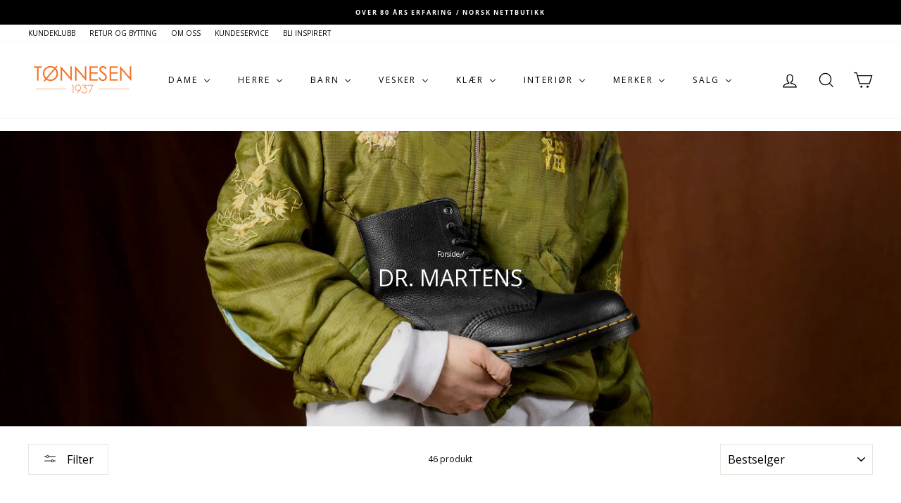

--- FILE ---
content_type: text/html; charset=utf-8
request_url: https://tonnesen1937.no/collections/dr-martens
body_size: 60319
content:
<!doctype html>
<html class="no-js" lang="nb" dir="ltr">
<head>
<script type="text/javascript" src="https://edge.personalizer.io/storefront/2.0.0/js/shopify/storefront.min.js?key=plmvg-n1k4ds8gi4rfs7pkh7a-zt5cg&shop=tonnesen.myshopify.com"></script>
<script>
window.LimeSpot = window.LimeSpot === undefined ? {} : LimeSpot;
LimeSpot.PageInfo = { Type: "Collection", Template: "collection", ReferenceIdentifier: "273661427873", Personalized: false };

LimeSpot.StoreInfo = { Theme: "Oppdatert versjon 28.04" };


LimeSpot.CartItems = [];
</script>





  <meta charset="utf-8">
  <meta http-equiv="X-UA-Compatible" content="IE=edge,chrome=1">
  <meta name="viewport" content="width=device-width,initial-scale=1">
  <meta name="theme-color" content="#000000">
  <link rel="canonical" href="https://tonnesen1937.no/collections/dr-martens">
  <link rel="preconnect" href="https://cdn.shopify.com" crossorigin>
  <link rel="preconnect" href="https://fonts.shopifycdn.com" crossorigin>
  <link rel="dns-prefetch" href="https://productreviews.shopifycdn.com">
  <link rel="dns-prefetch" href="https://ajax.googleapis.com">
  <link rel="dns-prefetch" href="https://maps.googleapis.com">
  <link rel="dns-prefetch" href="https://maps.gstatic.com"><link rel="shortcut icon" href="//tonnesen1937.no/cdn/shop/files/Tonnesen_1937_32x32.png?v=1747305009" type="image/png" /><title>Dr. Martens | Tønnesen1937
&ndash; Tønnesen 1937
</title>
<meta name="description" content="Kjøp Dr. Martens på nett. Finn sesongens nyheter og bestselgere til dame og herre fra Dr. Martens. Klassiske sko som er en hit hver sesong."><meta property="og:site_name" content="Tønnesen 1937">
  <meta property="og:url" content="https://tonnesen1937.no/collections/dr-martens">
  <meta property="og:title" content="Dr. Martens | Tønnesen1937">
  <meta property="og:type" content="website">
  <meta property="og:description" content="Kjøp Dr. Martens på nett. Finn sesongens nyheter og bestselgere til dame og herre fra Dr. Martens. Klassiske sko som er en hit hver sesong."><meta property="og:image" content="http://tonnesen1937.no/cdn/shop/collections/5.jpg?v=1723106885">
    <meta property="og:image:secure_url" content="https://tonnesen1937.no/cdn/shop/collections/5.jpg?v=1723106885">
    <meta property="og:image:width" content="1400">
    <meta property="og:image:height" content="450"><meta name="twitter:site" content="@">
  <meta name="twitter:card" content="summary_large_image">
  <meta name="twitter:title" content="Dr. Martens | Tønnesen1937">
  <meta name="twitter:description" content="Kjøp Dr. Martens på nett. Finn sesongens nyheter og bestselgere til dame og herre fra Dr. Martens. Klassiske sko som er en hit hver sesong.">
<style data-shopify>@font-face {
  font-family: "Open Sans";
  font-weight: 400;
  font-style: normal;
  font-display: swap;
  src: url("//tonnesen1937.no/cdn/fonts/open_sans/opensans_n4.c32e4d4eca5273f6d4ee95ddf54b5bbb75fc9b61.woff2") format("woff2"),
       url("//tonnesen1937.no/cdn/fonts/open_sans/opensans_n4.5f3406f8d94162b37bfa232b486ac93ee892406d.woff") format("woff");
}

  @font-face {
  font-family: "Open Sans";
  font-weight: 400;
  font-style: normal;
  font-display: swap;
  src: url("//tonnesen1937.no/cdn/fonts/open_sans/opensans_n4.c32e4d4eca5273f6d4ee95ddf54b5bbb75fc9b61.woff2") format("woff2"),
       url("//tonnesen1937.no/cdn/fonts/open_sans/opensans_n4.5f3406f8d94162b37bfa232b486ac93ee892406d.woff") format("woff");
}


  @font-face {
  font-family: "Open Sans";
  font-weight: 600;
  font-style: normal;
  font-display: swap;
  src: url("//tonnesen1937.no/cdn/fonts/open_sans/opensans_n6.15aeff3c913c3fe570c19cdfeed14ce10d09fb08.woff2") format("woff2"),
       url("//tonnesen1937.no/cdn/fonts/open_sans/opensans_n6.14bef14c75f8837a87f70ce22013cb146ee3e9f3.woff") format("woff");
}

  @font-face {
  font-family: "Open Sans";
  font-weight: 400;
  font-style: italic;
  font-display: swap;
  src: url("//tonnesen1937.no/cdn/fonts/open_sans/opensans_i4.6f1d45f7a46916cc95c694aab32ecbf7509cbf33.woff2") format("woff2"),
       url("//tonnesen1937.no/cdn/fonts/open_sans/opensans_i4.4efaa52d5a57aa9a57c1556cc2b7465d18839daa.woff") format("woff");
}

  @font-face {
  font-family: "Open Sans";
  font-weight: 600;
  font-style: italic;
  font-display: swap;
  src: url("//tonnesen1937.no/cdn/fonts/open_sans/opensans_i6.828bbc1b99433eacd7d50c9f0c1bfe16f27b89a3.woff2") format("woff2"),
       url("//tonnesen1937.no/cdn/fonts/open_sans/opensans_i6.a79e1402e2bbd56b8069014f43ff9c422c30d057.woff") format("woff");
}

</style><link href="//tonnesen1937.no/cdn/shop/t/19/assets/theme.css?v=93626464380700918791753433372" rel="stylesheet" type="text/css" media="all" />
<style data-shopify>:root {
    --typeHeaderPrimary: "Open Sans";
    --typeHeaderFallback: sans-serif;
    --typeHeaderSize: 22px;
    --typeHeaderWeight: 400;
    --typeHeaderLineHeight: 1;
    --typeHeaderSpacing: 0.0em;

    --typeBasePrimary:"Open Sans";
    --typeBaseFallback:sans-serif;
    --typeBaseSize: 12px;
    --typeBaseWeight: 400;
    --typeBaseSpacing: 0.0em;
    --typeBaseLineHeight: 1.5;
    --typeBaselineHeightMinus01: 1.4;

    --typeCollectionTitle: 15px;

    --iconWeight: 3px;
    --iconLinecaps: miter;

    
        --buttonRadius: 0;
    

    --colorGridOverlayOpacity: 0.08;
    --colorAnnouncement: #000000;
    --colorAnnouncementText: #ffffff;

    --colorBody: #ffffff;
    --colorBodyAlpha05: rgba(255, 255, 255, 0.05);
    --colorBodyDim: #f2f2f2;
    --colorBodyLightDim: #fafafa;
    --colorBodyMediumDim: #f5f5f5;


    --colorBorder: #e8e8e1;

    --colorBtnPrimary: #000000;
    --colorBtnPrimaryLight: #1a1a1a;
    --colorBtnPrimaryDim: #000000;
    --colorBtnPrimaryText: #ffffff;

    --colorCartDot: #ff4f33;

    --colorDrawers: #ffffff;
    --colorDrawersDim: #f2f2f2;
    --colorDrawerBorder: #e8e8e1;
    --colorDrawerText: #000000;
    --colorDrawerTextDark: #000000;
    --colorDrawerButton: #0f0f0f;
    --colorDrawerButtonText: #ffffff;

    --colorFooter: #f4f1f1;
    --colorFooterText: #000000;
    --colorFooterTextAlpha01: #000000;

    --colorGridOverlay: #000000;
    --colorGridOverlayOpacity: 0.1;

    --colorHeaderTextAlpha01: rgba(0, 0, 0, 0.1);

    --colorHeroText: #ffffff;

    --colorSmallImageBg: #ffffff;
    --colorLargeImageBg: #0f0f0f;

    --colorImageOverlay: #000000;
    --colorImageOverlayOpacity: 0.1;
    --colorImageOverlayTextShadow: 0.2;

    --colorLink: #000000;

    --colorModalBg: rgba(230, 230, 230, 0.6);

    --colorNav: #ffffff;
    --colorNavText: #000000;

    --colorPrice: #000000;

    --colorSaleTag: #000000;
    --colorSaleTagText: #ffffff;

    --colorTextBody: #000000;
    --colorTextBodyAlpha015: rgba(0, 0, 0, 0.15);
    --colorTextBodyAlpha005: rgba(0, 0, 0, 0.05);
    --colorTextBodyAlpha008: rgba(0, 0, 0, 0.08);
    --colorTextSavings: #C20000;

    --urlIcoSelect: url(//tonnesen1937.no/cdn/shop/t/19/assets/ico-select.svg);
    --urlIcoSelectFooter: url(//tonnesen1937.no/cdn/shop/t/19/assets/ico-select-footer.svg);
    --urlIcoSelectWhite: url(//tonnesen1937.no/cdn/shop/t/19/assets/ico-select-white.svg);

    --grid-gutter: 17px;
    --drawer-gutter: 20px;

    --sizeChartMargin: 25px 0;
    --sizeChartIconMargin: 5px;

    --newsletterReminderPadding: 40px;

    /*Shop Pay Installments*/
    --color-body-text: #000000;
    --color-body: #ffffff;
    --color-bg: #ffffff;
    }

    .placeholder-content {
    background-image: linear-gradient(100deg, #ffffff 40%, #f7f7f7 63%, #ffffff 79%);
    }</style><script>
    document.documentElement.className = document.documentElement.className.replace('no-js', 'js');

    window.theme = window.theme || {};
    theme.routes = {
      home: "/",
      cart: "/cart.js",
      cartPage: "/cart",
      cartAdd: "/cart/add.js",
      cartChange: "/cart/change.js",
      search: "/search",
      predictiveSearch: "/search/suggest"
    };
    theme.strings = {
      soldOut: "Utsolgt",
      unavailable: "Ikke tilgjengelig",
      inStockLabel: "På lager",
      oneStockLabel: "Kun [count] igjen",
      otherStockLabel: "Kun [count] igjen",
      willNotShipUntil: "Klar til å sende [date]",
      willBeInStockAfter: "Tilbake på lager [date]",
      waitingForStock: "Venter på påfyll",
      savePrice: "-[saved_amount]",
      cartEmpty: "Din handlekurv er tom",
      cartTermsConfirmation: "Du må være enig med vilkår og betingelsene våre for å gå videre",
      searchCollections: "Samlinger",
      searchPages: "Sider",
      searchArticles: "Artikler",
      productFrom: "Fra ",
      maxQuantity: "Du kan bare ha [quantity] av [title] i din handlekurv"
    };
    theme.settings = {
      cartType: "drawer",
      isCustomerTemplate: false,
      moneyFormat: "{{amount_with_comma_separator}} kr",
      saveType: "percent",
      productImageSize: "square",
      productImageCover: false,
      predictiveSearch: true,
      predictiveSearchType: null,
      predictiveSearchVendor: true,
      predictiveSearchPrice: true,
      quickView: true,
      themeName: 'Impulse',
      themeVersion: "8.0.0"
    };
  </script>

  <script>window.performance && window.performance.mark && window.performance.mark('shopify.content_for_header.start');</script><meta name="google-site-verification" content="A2T2xxXDz70dqQwVLKuHUMivI7edobSpMlB0nkih7Z4">
<meta name="google-site-verification" content="SGMjHH7pgXoSfLnyVd5DFZGgfCClWGuOpKtdtUi3utY">
<meta id="shopify-digital-wallet" name="shopify-digital-wallet" content="/57194119329/digital_wallets/dialog">
<link rel="alternate" type="application/atom+xml" title="Feed" href="/collections/dr-martens.atom" />
<link rel="next" href="/collections/dr-martens?page=2">
<link rel="alternate" type="application/json+oembed" href="https://tonnesen1937.no/collections/dr-martens.oembed">
<script async="async" src="/checkouts/internal/preloads.js?locale=nb-NO"></script>
<script id="shopify-features" type="application/json">{"accessToken":"bb7d5e1e8ae021bf3eb4acc240285986","betas":["rich-media-storefront-analytics"],"domain":"tonnesen1937.no","predictiveSearch":true,"shopId":57194119329,"locale":"nb"}</script>
<script>var Shopify = Shopify || {};
Shopify.shop = "tonnesen.myshopify.com";
Shopify.locale = "nb";
Shopify.currency = {"active":"NOK","rate":"1.0"};
Shopify.country = "NO";
Shopify.theme = {"name":"Oppdatert versjon 28.04","id":151923163353,"schema_name":"Impulse","schema_version":"8.0.0","theme_store_id":857,"role":"main"};
Shopify.theme.handle = "null";
Shopify.theme.style = {"id":null,"handle":null};
Shopify.cdnHost = "tonnesen1937.no/cdn";
Shopify.routes = Shopify.routes || {};
Shopify.routes.root = "/";</script>
<script type="module">!function(o){(o.Shopify=o.Shopify||{}).modules=!0}(window);</script>
<script>!function(o){function n(){var o=[];function n(){o.push(Array.prototype.slice.apply(arguments))}return n.q=o,n}var t=o.Shopify=o.Shopify||{};t.loadFeatures=n(),t.autoloadFeatures=n()}(window);</script>
<script id="shop-js-analytics" type="application/json">{"pageType":"collection"}</script>
<script defer="defer" async type="module" src="//tonnesen1937.no/cdn/shopifycloud/shop-js/modules/v2/client.init-shop-cart-sync_DisQwqDC.nb.esm.js"></script>
<script defer="defer" async type="module" src="//tonnesen1937.no/cdn/shopifycloud/shop-js/modules/v2/chunk.common_D9D6kZf8.esm.js"></script>
<script type="module">
  await import("//tonnesen1937.no/cdn/shopifycloud/shop-js/modules/v2/client.init-shop-cart-sync_DisQwqDC.nb.esm.js");
await import("//tonnesen1937.no/cdn/shopifycloud/shop-js/modules/v2/chunk.common_D9D6kZf8.esm.js");

  window.Shopify.SignInWithShop?.initShopCartSync?.({"fedCMEnabled":true,"windoidEnabled":true});

</script>
<script>(function() {
  var isLoaded = false;
  function asyncLoad() {
    if (isLoaded) return;
    isLoaded = true;
    var urls = ["https:\/\/intg.snapchat.com\/shopify\/shopify-scevent-init.js?id=48794c75-7e51-453b-a64f-a895e2c55040\u0026shop=tonnesen.myshopify.com","https:\/\/cdn.nfcube.com\/instafeed-4e322f682c0a424688820aa9078888a1.js?shop=tonnesen.myshopify.com","https:\/\/s3.eu-west-1.amazonaws.com\/production-klarna-il-shopify-osm\/7bec47374bc1cb6b6338dfd4d69e7bffd4f4b70b\/tonnesen.myshopify.com-1753433448590.js?shop=tonnesen.myshopify.com","https:\/\/edge.personalizer.io\/storefront\/2.0.0\/js\/shopify\/storefront.min.js?key=plmvg-n1k4ds8gi4rfs7pkh7a-zt5cg\u0026shop=tonnesen.myshopify.com"];
    for (var i = 0; i < urls.length; i++) {
      var s = document.createElement('script');
      s.type = 'text/javascript';
      s.async = true;
      s.src = urls[i];
      var x = document.getElementsByTagName('script')[0];
      x.parentNode.insertBefore(s, x);
    }
  };
  if(window.attachEvent) {
    window.attachEvent('onload', asyncLoad);
  } else {
    window.addEventListener('load', asyncLoad, false);
  }
})();</script>
<script id="__st">var __st={"a":57194119329,"offset":3600,"reqid":"4f2c46bf-6e63-4918-8c43-32a349b681d2-1762166146","pageurl":"tonnesen1937.no\/collections\/dr-martens","u":"f1394d1704c2","p":"collection","rtyp":"collection","rid":273661427873};</script>
<script>window.ShopifyPaypalV4VisibilityTracking = true;</script>
<script id="captcha-bootstrap">!function(){'use strict';const t='contact',e='account',n='new_comment',o=[[t,t],['blogs',n],['comments',n],[t,'customer']],c=[[e,'customer_login'],[e,'guest_login'],[e,'recover_customer_password'],[e,'create_customer']],r=t=>t.map((([t,e])=>`form[action*='/${t}']:not([data-nocaptcha='true']) input[name='form_type'][value='${e}']`)).join(','),a=t=>()=>t?[...document.querySelectorAll(t)].map((t=>t.form)):[];function s(){const t=[...o],e=r(t);return a(e)}const i='password',u='form_key',d=['recaptcha-v3-token','g-recaptcha-response','h-captcha-response',i],f=()=>{try{return window.sessionStorage}catch{return}},m='__shopify_v',_=t=>t.elements[u];function p(t,e,n=!1){try{const o=window.sessionStorage,c=JSON.parse(o.getItem(e)),{data:r}=function(t){const{data:e,action:n}=t;return t[m]||n?{data:e,action:n}:{data:t,action:n}}(c);for(const[e,n]of Object.entries(r))t.elements[e]&&(t.elements[e].value=n);n&&o.removeItem(e)}catch(o){console.error('form repopulation failed',{error:o})}}const l='form_type',E='cptcha';function T(t){t.dataset[E]=!0}const w=window,h=w.document,L='Shopify',v='ce_forms',y='captcha';let A=!1;((t,e)=>{const n=(g='f06e6c50-85a8-45c8-87d0-21a2b65856fe',I='https://cdn.shopify.com/shopifycloud/storefront-forms-hcaptcha/ce_storefront_forms_captcha_hcaptcha.v1.5.2.iife.js',D={infoText:'Beskyttet av hCaptcha',privacyText:'Personvern',termsText:'Vilkår'},(t,e,n)=>{const o=w[L][v],c=o.bindForm;if(c)return c(t,g,e,D).then(n);var r;o.q.push([[t,g,e,D],n]),r=I,A||(h.body.append(Object.assign(h.createElement('script'),{id:'captcha-provider',async:!0,src:r})),A=!0)});var g,I,D;w[L]=w[L]||{},w[L][v]=w[L][v]||{},w[L][v].q=[],w[L][y]=w[L][y]||{},w[L][y].protect=function(t,e){n(t,void 0,e),T(t)},Object.freeze(w[L][y]),function(t,e,n,w,h,L){const[v,y,A,g]=function(t,e,n){const i=e?o:[],u=t?c:[],d=[...i,...u],f=r(d),m=r(i),_=r(d.filter((([t,e])=>n.includes(e))));return[a(f),a(m),a(_),s()]}(w,h,L),I=t=>{const e=t.target;return e instanceof HTMLFormElement?e:e&&e.form},D=t=>v().includes(t);t.addEventListener('submit',(t=>{const e=I(t);if(!e)return;const n=D(e)&&!e.dataset.hcaptchaBound&&!e.dataset.recaptchaBound,o=_(e),c=g().includes(e)&&(!o||!o.value);(n||c)&&t.preventDefault(),c&&!n&&(function(t){try{if(!f())return;!function(t){const e=f();if(!e)return;const n=_(t);if(!n)return;const o=n.value;o&&e.removeItem(o)}(t);const e=Array.from(Array(32),(()=>Math.random().toString(36)[2])).join('');!function(t,e){_(t)||t.append(Object.assign(document.createElement('input'),{type:'hidden',name:u})),t.elements[u].value=e}(t,e),function(t,e){const n=f();if(!n)return;const o=[...t.querySelectorAll(`input[type='${i}']`)].map((({name:t})=>t)),c=[...d,...o],r={};for(const[a,s]of new FormData(t).entries())c.includes(a)||(r[a]=s);n.setItem(e,JSON.stringify({[m]:1,action:t.action,data:r}))}(t,e)}catch(e){console.error('failed to persist form',e)}}(e),e.submit())}));const S=(t,e)=>{t&&!t.dataset[E]&&(n(t,e.some((e=>e===t))),T(t))};for(const o of['focusin','change'])t.addEventListener(o,(t=>{const e=I(t);D(e)&&S(e,y())}));const B=e.get('form_key'),M=e.get(l),P=B&&M;t.addEventListener('DOMContentLoaded',(()=>{const t=y();if(P)for(const e of t)e.elements[l].value===M&&p(e,B);[...new Set([...A(),...v().filter((t=>'true'===t.dataset.shopifyCaptcha))])].forEach((e=>S(e,t)))}))}(h,new URLSearchParams(w.location.search),n,t,e,['guest_login'])})(!1,!0)}();</script>
<script integrity="sha256-52AcMU7V7pcBOXWImdc/TAGTFKeNjmkeM1Pvks/DTgc=" data-source-attribution="shopify.loadfeatures" defer="defer" src="//tonnesen1937.no/cdn/shopifycloud/storefront/assets/storefront/load_feature-81c60534.js" crossorigin="anonymous"></script>
<script data-source-attribution="shopify.dynamic_checkout.dynamic.init">var Shopify=Shopify||{};Shopify.PaymentButton=Shopify.PaymentButton||{isStorefrontPortableWallets:!0,init:function(){window.Shopify.PaymentButton.init=function(){};var t=document.createElement("script");t.src="https://tonnesen1937.no/cdn/shopifycloud/portable-wallets/latest/portable-wallets.nb.js",t.type="module",document.head.appendChild(t)}};
</script>
<script data-source-attribution="shopify.dynamic_checkout.buyer_consent">
  function portableWalletsHideBuyerConsent(e){var t=document.getElementById("shopify-buyer-consent"),n=document.getElementById("shopify-subscription-policy-button");t&&n&&(t.classList.add("hidden"),t.setAttribute("aria-hidden","true"),n.removeEventListener("click",e))}function portableWalletsShowBuyerConsent(e){var t=document.getElementById("shopify-buyer-consent"),n=document.getElementById("shopify-subscription-policy-button");t&&n&&(t.classList.remove("hidden"),t.removeAttribute("aria-hidden"),n.addEventListener("click",e))}window.Shopify?.PaymentButton&&(window.Shopify.PaymentButton.hideBuyerConsent=portableWalletsHideBuyerConsent,window.Shopify.PaymentButton.showBuyerConsent=portableWalletsShowBuyerConsent);
</script>
<script data-source-attribution="shopify.dynamic_checkout.cart.bootstrap">document.addEventListener("DOMContentLoaded",(function(){function t(){return document.querySelector("shopify-accelerated-checkout-cart, shopify-accelerated-checkout")}if(t())Shopify.PaymentButton.init();else{new MutationObserver((function(e,n){t()&&(Shopify.PaymentButton.init(),n.disconnect())})).observe(document.body,{childList:!0,subtree:!0})}}));
</script>
<script id='scb4127' type='text/javascript' async='' src='https://tonnesen1937.no/cdn/shopifycloud/privacy-banner/storefront-banner.js'></script>
<script>window.performance && window.performance.mark && window.performance.mark('shopify.content_for_header.end');</script>

  <script src="//tonnesen1937.no/cdn/shop/t/19/assets/vendor-scripts-v11.js" defer="defer"></script><script src="//tonnesen1937.no/cdn/shop/t/19/assets/theme.js?v=22325264162658116151753433346" defer="defer"></script>
<!-- BEGIN app block: shopify://apps/lipscore-reviews/blocks/lipscore-init/e89bfb0c-cc26-450f-9297-cec873403986 -->

<script type="text/javascript">
  //<![CDATA[
  window.lipscoreInit = function() {
      lipscore.init({
          apiKey: "f99c4580b854da17c1ebd04c"
      });
  };

  (function() {
      var scr = document.createElement('script'); scr.async = 1;
      scr.src = "//static.lipscore.com/assets/no/lipscore-v1.js";
      document.getElementsByTagName('head')[0].appendChild(scr);
  })();var count = 0;
      function initWidgets() {
          count++;
          try {
              window.lipscore.initWidgets(true);
          } catch (e) { }

          setTimeout(
              function () {
                  initWidgets();
              }, (1 * 1000));
      }

      initWidgets();//]]>
</script>
<!-- END app block --><!-- BEGIN app block: shopify://apps/buddha-mega-menu-navigation/blocks/megamenu/dbb4ce56-bf86-4830-9b3d-16efbef51c6f -->
<script>
        var productImageAndPrice = [],
            collectionImages = [],
            articleImages = [],
            mmLivIcons = false,
            mmFlipClock = false,
            mmFixesUseJquery = false,
            mmNumMMI = 8,
            mmSchemaTranslation = {"shopLocale":"nb","enabled":true,"menuStrings":[],"additional":{"nb":{"Add to cart":"Legg i handlekurv","Sold out":"Utsolgt","Title":"Akkurat lagt i handlekurv","Out of Stock Title":"Tomt p\u00e5 lager","View Cart":"Se handlekurv"}}},
            mmMenuStrings =  {"menuStrings":{"default":{"Dame":"Dame","Damesko":"Damesko","Alle damesko":"Alle damesko","Siste nytt":"Siste nytt","Boots":"Boots","Støvletter":"Støvletter","Sneakers":"Sneakers","Casual":"Casual","Vintersko":"Vintersko","Støvler":"Støvler","Tøfler":"Tøfler","Ballerina/Loafers":"Ballerina/Loafers","Pensko":"Pensko","Tursko":"Tursko","Sandaler":"Sandaler","Bunadsko":"Bunadsko","Vesker":"Vesker","Cala Jade":"Cala Jade","Marc Jacobs":"Marc Jacobs","ReDesigned by Dixie":"ReDesigned by Dixie","Hvisk":"Hvisk","Naghedi":"Naghedi","Michael Kors":"Michael Kors","Puccini":"Puccini","Lycke":"Lycke","Little Liffner":"Little Liffner","Merker":"Merker","Asics":"Asics","Bianco":"Bianco","Billi Bi ":"Billi Bi ","Birkenstock":"Birkenstock","Copenhagen Studios":"Copenhagen Studios","Diemme":"Diemme","Dr. Martens":"Dr. Martens","ECCO":"ECCO","Gabor":"Gabor","Gaitline":"Gaitline","Garment Project":"Garment Project","Glerups":"Glerups","Hunter":"Hunter","Högl":"Högl","Inuikii":"Inuikii","Joya":"Joya","Klaveness":"Klaveness","La Sportiva":"La Sportiva","Merrell":"Merrell"," Moon Boot ":" Moon Boot ","Mono":"Mono","New Balance":"New Balance","Panama Jack":"Panama Jack","Puma":"Puma","Reebok":"Reebok","Rieker":"Rieker","Sebago":"Sebago","Shepherd":"Shepherd","Skechers":"Skechers","Sleepers":"Sleepers"," Steve Madden":" Steve Madden","Superga":"Superga","Tamaris":"Tamaris","Topaz":"Topaz","Timberland":"Timberland","Tretorn":"Tretorn","UGG":"UGG","Vagabond":"Vagabond","Veja":"Veja","Viking":"Viking","Tilbehør til sko":"Tilbehør til sko","Hele utvalget":"Hele utvalget","Impregnering":"Impregnering","Skorens":"Skorens","Skokrem":"Skokrem","Såler":"Såler","Strømpebukser":"Strømpebukser","Sokker":"Sokker","Skolisser":"Skolisser","Klær":"Klær","Alle dameklær":"Alle dameklær","Gensere":"Gensere","Jakker":"Jakker","Luer":"Luer","Solbriller":"Solbriller","Caps":"Caps","Votter og hansker":"Votter og hansker","Gaver til dame":"Gaver til dame","Vagabond 2024":"Vagabond 2024","Herre":"Herre","Herresko":"Herresko","Alle herresko":"Alle herresko","Slip Ins Handsfree":"Slip Ins Handsfree","Saddler":"Saddler","Swims":"Swims","Samsonite":"Samsonite","Cole Haan":"Cole Haan","Common Projects":"Common Projects","Lacoste":"Lacoste","Lloyd":"Lloyd","New Balance ":"New Balance ","New Movements":"New Movements","Moon Boot":"Moon Boot"," Panama Jack":" Panama Jack","Ralph Lauren":"Ralph Lauren","SWIMS":"SWIMS","Alle herreklær":"Alle herreklær","T-shirt":"T-shirt","Salg":"Salg","Barn":"Barn","Barnesko":"Barnesko","Alle barnesko":"Alle barnesko","Skole og barnehage":"Skole og barnehage","Vanntett":"Vanntett","Sport og fritid":"Sport og fritid","Blinkesko":"Blinkesko","Junior":"Junior","Baby":"Baby","Bisgaard":"Bisgaard","Crocs":"Crocs","Dock Boot":"Dock Boot","Hummel":"Hummel","PUMA":"PUMA","Superfit":"Superfit","Alle barneklær":"Alle barneklær","Ryggsekker":"Ryggsekker","Alle vesker":"Alle vesker","Lommebøker":"Lommebøker","Beckmann":"Beckmann","Alt til dame":"Alt til dame","Alt til herre":"Alt til herre","Alt til barn":"Alt til barn","Favoritter":"Favoritter","Viking Alv Vinterdress Rosa":"Viking Alv Vinterdress Rosa","Interiør":"Interiør","Missoni Home Collection":"Missoni Home Collection","Enzo de Gasperi ":"Enzo de Gasperi ","Mateus":"Mateus","Jonathan Adler":"Jonathan Adler","Lakrids by Bülow":"Lakrids by Bülow","Lexington":"Lexington","Alle salgsvarer":"Alle salgsvarer","Salg dame":"Salg dame","Salg herre":"Salg herre","Salg barn":"Salg barn","Salg vesker":"Salg vesker","Salg interiør":"Salg interiør"}},"additional":{"default":{"Add to cart":"Add to cart","Sold out":"Sold out","JUST ADDED TO YOUR CART":"JUST ADDED TO YOUR CART","OUT OF STOCK":"OUT OF STOCK","View Cart":"View Cart"}}} ,
            mmShopLocale = "nb",
            mmShopLocaleCollectionsRoute = "/collections",
            mmSchemaDesignJSON = [{"action":"menu-select","value":"mm-automatic"},{"action":"design","setting":"vertical_font_size","value":"13px"},{"action":"design","setting":"vertical_font_family","value":"Open Sans"},{"action":"design","setting":"price_color","value":"#000000"},{"action":"design","setting":"link_hover_color","value":"#f47834"},{"action":"design","setting":"font_size","value":"13px"},{"action":"design","setting":"text_color","value":"#222222"},{"action":"design","setting":"background_hover_color","value":"#f9f9f9"},{"action":"design","setting":"background_color","value":"#ffffff"},{"action":"design","setting":"contact_right_btn_text_color","value":"#ffffff"},{"action":"design","setting":"contact_right_btn_bg_color","value":"#3A3A3A"},{"action":"design","setting":"contact_left_bg_color","value":"#3A3A3A"},{"action":"design","setting":"contact_left_alt_color","value":"#CCCCCC"},{"action":"design","setting":"contact_left_text_color","value":"#f1f1f0"},{"action":"design","setting":"addtocart_enable","value":"true"},{"action":"design","setting":"addtocart_text_color","value":"#333333"},{"action":"design","setting":"addtocart_background_color","value":"#ffffff"},{"action":"design","setting":"addtocart_text_hover_color","value":"#ffffff"},{"action":"design","setting":"addtocart_background_hover_color","value":"#0da19a"},{"action":"design","setting":"countdown_color","value":"#ffffff"},{"action":"design","setting":"countdown_background_color","value":"#333333"},{"action":"design","setting":"vertical_contact_right_btn_text_color","value":"#ffffff"},{"action":"design","setting":"vertical_addtocart_enable","value":"true"},{"action":"design","setting":"vertical_addtocart_text_color","value":"#ffffff"},{"action":"design","setting":"vertical_countdown_color","value":"#ffffff"},{"action":"design","setting":"vertical_countdown_background_color","value":"#333333"},{"action":"design","setting":"vertical_addtocart_background_color","value":"#333333"},{"action":"design","setting":"vertical_contact_right_btn_bg_color","value":"#333333"},{"action":"design","setting":"vertical_contact_left_alt_color","value":"#333333"},{"action":"design","setting":"font_family","value":"Open Sans"},{"action":"design","setting":"vertical_text_color","value":"#000000"},{"action":"design","setting":"vertical_link_hover_color","value":"#f47834"},{"action":"design","setting":"vertical_background_color","value":"#fcfbfb"},{"action":"design","setting":"vertical_price_color","value":"#000000"}],
            mmDomChangeSkipUl = "",
            buddhaMegaMenuShop = "tonnesen.myshopify.com",
            mmWireframeCompression = "0",
            mmExtensionAssetUrl = "https://cdn.shopify.com/extensions/019a3f1e-b01f-7bb3-9ed5-55c1f07fd65e/mega-menu-145/assets/";var bestSellersHTML = '';var newestProductsHTML = '';/* get link lists api */
        var linkLists={"main-menu" : {"title":"Meny", "items":["/pages/damesko","/pages/herresko","/pages/barnesko","/pages/vesker","/pages/interior-forside","/collections/tilbehor","/pages/allemerker","/pages/salg",]},"footer" : {"title":"Footer menu", "items":["/pages/kontakt-oss","https://tonnesen1937.no/pages/kundeklubb","/blogs/news","/pages/om-oss","/pages/retur-og-bytting","/pages/allemerker","/pages/personvernerklaering","/pages/salgsbetingelser","/policies/terms-of-service","/policies/refund-policy",]},"toppmeny" : {"title":"Toppmeny", "items":["/pages/kundeklubb","/pages/retur-og-bytting","/pages/om-oss","/pages/kundeservice","/blogs/news",]},"hovedmeny" : {"title":"Hovedmeny", "items":["/collections/alle-herresko",]},"new" : {"title":"new", "items":["/collections/damesko","/collections/jakker",]},"customer-account-main-menu" : {"title":"Hovedmeny for kundekonto", "items":["/","https://account.tonnesen1937.no/orders?locale=nb&amp;region_country=NO",]},};/*ENDPARSE*/

        

        /* set product prices */productImageAndPrice[8355438952665] = ['//tonnesen1937.no/cdn/shop/files/bd8195df-1764-4fc9-a289-5c548e48cacd.jpg?v=1761129251&width=240', 1.0, '<span class="mega-menu-price"><span class="money">6.899,00 kr</span></span>', 44215765500121, ""];productImageAndPrice[9211563770073] = ['//tonnesen1937.no/cdn/shop/files/c9df10be-5b51-4bdb-8989-77519b30461b.jpg?v=1753274527&width=240', 1.0, '<span class="mega-menu-sold_out">Sold out</span>', , ""];productImageAndPrice[9203360956633] = ['//tonnesen1937.no/cdn/shop/files/559fd6f9-0f85-4b93-a1b2-ac1f42b60186.jpg?v=1751205997&width=240', 1.0, '<span class="mega-menu-price"><span class="money">899,00 kr</span></span>', 46684132212953, ""];/* get the collection images *//* get the article images *//* customer fixes */
        var mmThemeFixesBeforeInit = function(){ customMenuUls = "#NavDrawer .mobile-nav, .site-header .site-navigation, ul"; mmAddStyle(".site-header__search-container, .drawer {z-index: 1001 !important;}"); }; var mmThemeFixesBefore = function(){ if (tempMenuObject.u.matches("#NavDrawer .mobile-nav")) { tempMenuObject.forceMenu = true; tempMenuObject.skipCheck = true; tempMenuObject.liClasses = "mobile-nav__item"; tempMenuObject.aClasses = "mobile-nav__link"; tempMenuObject.liItems = mmNot(tempMenuObject.u.children, ".mobile-nav__item--secondary"); } else if (tempMenuObject.u.matches(".site-navigation")) { tempMenuObject.forceMenu = true; tempMenuObject.skipCheck = true; tempMenuObject.liClasses = "site-nav__item"; tempMenuObject.aClasses = "site-nav__link"; tempMenuObject.liItems = tempMenuObject.u.children; } mmAddStyle(" .header-item--split-left .buddha-menu-item:nth-child(n+" + (Math.ceil(mmNumMMI/2)+1) + ") {display: none !important;} .header-item--split-right .buddha-menu-item:nth-child(-n+" + (Math.ceil(mmNumMMI/2)) + ") {display: none !important;} "); }; 
        

        var mmWireframe = {"html" : "<li role=\"none\" class=\"buddha-menu-item\" itemId=\"zonXD\"  ><a data-href=\"/pages/damesko\" href=\"/pages/damesko\" aria-label=\"Dame\" data-no-instant=\"\" onclick=\"mmGoToPage(this, event); return false;\" role=\"menuitem\"  ><span class=\"mm-title\">Dame</span><i class=\"mm-arrow mm-angle-down\" aria-hidden=\"true\"></i><span class=\"toggle-menu-btn\" style=\"display:none;\" title=\"Toggle menu\" onclick=\"return toggleSubmenu(this)\"><span class=\"mm-arrow-icon\"><span class=\"bar-one\"></span><span class=\"bar-two\"></span></span></span></a><ul class=\"mm-submenu tree  small \" role=\"menu\"><li data-href=\"/collections/alle-damesko\" href=\"/collections/alle-damesko\" aria-label=\"Damesko\" data-no-instant=\"\" onclick=\"mmGoToPage(this, event); return false;\" role=\"menuitem\"  ><a data-href=\"/collections/alle-damesko\" href=\"/collections/alle-damesko\" aria-label=\"Damesko\" data-no-instant=\"\" onclick=\"mmGoToPage(this, event); return false;\" role=\"menuitem\"  ><span class=\"mm-title\">Damesko</span><i class=\"mm-arrow mm-angle-down\" aria-hidden=\"true\"></i><span class=\"toggle-menu-btn\" style=\"display:none;\" title=\"Toggle menu\" onclick=\"return toggleSubmenu(this)\"><span class=\"mm-arrow-icon\"><span class=\"bar-one\"></span><span class=\"bar-two\"></span></span></span></a><ul class=\"mm-submenu tree  small mm-last-level\" role=\"menu\"><li data-href=\"/collections/alle-damesko\" href=\"/collections/alle-damesko\" aria-label=\"Alle damesko\" data-no-instant=\"\" onclick=\"mmGoToPage(this, event); return false;\" role=\"menuitem\"  ><a data-href=\"/collections/alle-damesko\" href=\"/collections/alle-damesko\" aria-label=\"Alle damesko\" data-no-instant=\"\" onclick=\"mmGoToPage(this, event); return false;\" role=\"menuitem\"  ><span class=\"mm-title\">Alle damesko</span></a></li><li data-href=\"/collections/hostens-nyheter-2025\" href=\"/collections/hostens-nyheter-2025\" aria-label=\"Nyheter\" data-no-instant=\"\" onclick=\"mmGoToPage(this, event); return false;\" role=\"menuitem\"  ><a data-href=\"/collections/hostens-nyheter-2025\" href=\"/collections/hostens-nyheter-2025\" aria-label=\"Nyheter\" data-no-instant=\"\" onclick=\"mmGoToPage(this, event); return false;\" role=\"menuitem\"  ><span class=\"mm-title\">Nyheter</span></a></li><li data-href=\"/collections/boots\" href=\"/collections/boots\" aria-label=\"Boots\" data-no-instant=\"\" onclick=\"mmGoToPage(this, event); return false;\" role=\"menuitem\"  ><a data-href=\"/collections/boots\" href=\"/collections/boots\" aria-label=\"Boots\" data-no-instant=\"\" onclick=\"mmGoToPage(this, event); return false;\" role=\"menuitem\"  ><span class=\"mm-title\">Boots</span></a></li><li data-href=\"/collections/vintersko-dame\" href=\"/collections/vintersko-dame\" aria-label=\"Vintersko\" data-no-instant=\"\" onclick=\"mmGoToPage(this, event); return false;\" role=\"menuitem\"  ><a data-href=\"/collections/vintersko-dame\" href=\"/collections/vintersko-dame\" aria-label=\"Vintersko\" data-no-instant=\"\" onclick=\"mmGoToPage(this, event); return false;\" role=\"menuitem\"  ><span class=\"mm-title\">Vintersko</span></a></li><li data-href=\"/collections/sneakers-1\" href=\"/collections/sneakers-1\" aria-label=\"Sneakers\" data-no-instant=\"\" onclick=\"mmGoToPage(this, event); return false;\" role=\"menuitem\"  ><a data-href=\"/collections/sneakers-1\" href=\"/collections/sneakers-1\" aria-label=\"Sneakers\" data-no-instant=\"\" onclick=\"mmGoToPage(this, event); return false;\" role=\"menuitem\"  ><span class=\"mm-title\">Sneakers</span></a></li><li data-href=\"/collections/casual\" href=\"/collections/casual\" aria-label=\"Casual\" data-no-instant=\"\" onclick=\"mmGoToPage(this, event); return false;\" role=\"menuitem\"  ><a data-href=\"/collections/casual\" href=\"/collections/casual\" aria-label=\"Casual\" data-no-instant=\"\" onclick=\"mmGoToPage(this, event); return false;\" role=\"menuitem\"  ><span class=\"mm-title\">Casual</span></a></li><li data-href=\"/collections/stovletter\" href=\"/collections/stovletter\" aria-label=\"Støvletter\" data-no-instant=\"\" onclick=\"mmGoToPage(this, event); return false;\" role=\"menuitem\"  ><a data-href=\"/collections/stovletter\" href=\"/collections/stovletter\" aria-label=\"Støvletter\" data-no-instant=\"\" onclick=\"mmGoToPage(this, event); return false;\" role=\"menuitem\"  ><span class=\"mm-title\">Støvletter</span></a></li><li data-href=\"/collections/ballerina-loafers\" href=\"/collections/ballerina-loafers\" aria-label=\"Ballerina/Loafers\" data-no-instant=\"\" onclick=\"mmGoToPage(this, event); return false;\" role=\"menuitem\"  ><a data-href=\"/collections/ballerina-loafers\" href=\"/collections/ballerina-loafers\" aria-label=\"Ballerina/Loafers\" data-no-instant=\"\" onclick=\"mmGoToPage(this, event); return false;\" role=\"menuitem\"  ><span class=\"mm-title\">Ballerina/Loafers</span></a></li><li data-href=\"/collections/stovler\" href=\"/collections/stovler\" aria-label=\"Støvler\" data-no-instant=\"\" onclick=\"mmGoToPage(this, event); return false;\" role=\"menuitem\"  ><a data-href=\"/collections/stovler\" href=\"/collections/stovler\" aria-label=\"Støvler\" data-no-instant=\"\" onclick=\"mmGoToPage(this, event); return false;\" role=\"menuitem\"  ><span class=\"mm-title\">Støvler</span></a></li><li data-href=\"/collections/tofler-dame\" href=\"/collections/tofler-dame\" aria-label=\"Tøfler\" data-no-instant=\"\" onclick=\"mmGoToPage(this, event); return false;\" role=\"menuitem\"  ><a data-href=\"/collections/tofler-dame\" href=\"/collections/tofler-dame\" aria-label=\"Tøfler\" data-no-instant=\"\" onclick=\"mmGoToPage(this, event); return false;\" role=\"menuitem\"  ><span class=\"mm-title\">Tøfler</span></a></li><li data-href=\"/collections/pensko\" href=\"/collections/pensko\" aria-label=\"Pensko\" data-no-instant=\"\" onclick=\"mmGoToPage(this, event); return false;\" role=\"menuitem\"  ><a data-href=\"/collections/pensko\" href=\"/collections/pensko\" aria-label=\"Pensko\" data-no-instant=\"\" onclick=\"mmGoToPage(this, event); return false;\" role=\"menuitem\"  ><span class=\"mm-title\">Pensko</span></a></li><li data-href=\"/collections/slip-ons-dame\" href=\"/collections/slip-ons-dame\" aria-label=\"Slip-Ons\" data-no-instant=\"\" onclick=\"mmGoToPage(this, event); return false;\" role=\"menuitem\"  ><a data-href=\"/collections/slip-ons-dame\" href=\"/collections/slip-ons-dame\" aria-label=\"Slip-Ons\" data-no-instant=\"\" onclick=\"mmGoToPage(this, event); return false;\" role=\"menuitem\"  ><span class=\"mm-title\">Slip-Ons</span></a></li><li data-href=\"/collections/tursko\" href=\"/collections/tursko\" aria-label=\"Tursko\" data-no-instant=\"\" onclick=\"mmGoToPage(this, event); return false;\" role=\"menuitem\"  ><a data-href=\"/collections/tursko\" href=\"/collections/tursko\" aria-label=\"Tursko\" data-no-instant=\"\" onclick=\"mmGoToPage(this, event); return false;\" role=\"menuitem\"  ><span class=\"mm-title\">Tursko</span></a></li><li data-href=\"/collections/sandaler\" href=\"/collections/sandaler\" aria-label=\"Sandaler\" data-no-instant=\"\" onclick=\"mmGoToPage(this, event); return false;\" role=\"menuitem\"  ><a data-href=\"/collections/sandaler\" href=\"/collections/sandaler\" aria-label=\"Sandaler\" data-no-instant=\"\" onclick=\"mmGoToPage(this, event); return false;\" role=\"menuitem\"  ><span class=\"mm-title\">Sandaler</span></a></li><li data-href=\"/collections/bunadsko\" href=\"/collections/bunadsko\" aria-label=\"Bunadsko\" data-no-instant=\"\" onclick=\"mmGoToPage(this, event); return false;\" role=\"menuitem\"  ><a data-href=\"/collections/bunadsko\" href=\"/collections/bunadsko\" aria-label=\"Bunadsko\" data-no-instant=\"\" onclick=\"mmGoToPage(this, event); return false;\" role=\"menuitem\"  ><span class=\"mm-title\">Bunadsko</span></a></li></ul></li><li data-href=\"/collections/vesker\" href=\"/collections/vesker\" aria-label=\"Vesker\" data-no-instant=\"\" onclick=\"mmGoToPage(this, event); return false;\" role=\"menuitem\"  ><a data-href=\"/collections/vesker\" href=\"/collections/vesker\" aria-label=\"Vesker\" data-no-instant=\"\" onclick=\"mmGoToPage(this, event); return false;\" role=\"menuitem\"  ><span class=\"mm-title\">Vesker</span><i class=\"mm-arrow mm-angle-down\" aria-hidden=\"true\"></i><span class=\"toggle-menu-btn\" style=\"display:none;\" title=\"Toggle menu\" onclick=\"return toggleSubmenu(this)\"><span class=\"mm-arrow-icon\"><span class=\"bar-one\"></span><span class=\"bar-two\"></span></span></span></a><ul class=\"mm-submenu tree  small mm-last-level\" role=\"menu\"><li data-href=\"/collections/cala-jade\" href=\"/collections/cala-jade\" aria-label=\"Cala Jade\" data-no-instant=\"\" onclick=\"mmGoToPage(this, event); return false;\" role=\"menuitem\"  ><a data-href=\"/collections/cala-jade\" href=\"/collections/cala-jade\" aria-label=\"Cala Jade\" data-no-instant=\"\" onclick=\"mmGoToPage(this, event); return false;\" role=\"menuitem\"  ><span class=\"mm-title\">Cala Jade</span></a></li><li data-href=\"/collections/marc-jacobs\" href=\"/collections/marc-jacobs\" aria-label=\"Marc Jacobs\" data-no-instant=\"\" onclick=\"mmGoToPage(this, event); return false;\" role=\"menuitem\"  ><a data-href=\"/collections/marc-jacobs\" href=\"/collections/marc-jacobs\" aria-label=\"Marc Jacobs\" data-no-instant=\"\" onclick=\"mmGoToPage(this, event); return false;\" role=\"menuitem\"  ><span class=\"mm-title\">Marc Jacobs</span></a></li><li data-href=\"/collections/redesigned-by-dixie\" href=\"/collections/redesigned-by-dixie\" aria-label=\"ReDesigned by Dixie\" data-no-instant=\"\" onclick=\"mmGoToPage(this, event); return false;\" role=\"menuitem\"  ><a data-href=\"/collections/redesigned-by-dixie\" href=\"/collections/redesigned-by-dixie\" aria-label=\"ReDesigned by Dixie\" data-no-instant=\"\" onclick=\"mmGoToPage(this, event); return false;\" role=\"menuitem\"  ><span class=\"mm-title\">ReDesigned by Dixie</span></a></li><li data-href=\"/collections/naghedi\" href=\"/collections/naghedi\" aria-label=\"Naghedi\" data-no-instant=\"\" onclick=\"mmGoToPage(this, event); return false;\" role=\"menuitem\"  ><a data-href=\"/collections/naghedi\" href=\"/collections/naghedi\" aria-label=\"Naghedi\" data-no-instant=\"\" onclick=\"mmGoToPage(this, event); return false;\" role=\"menuitem\"  ><span class=\"mm-title\">Naghedi</span></a></li><li data-href=\"/collections/jim-rickey\" href=\"/collections/jim-rickey\" aria-label=\"Jim Rickey\" data-no-instant=\"\" onclick=\"mmGoToPage(this, event); return false;\" role=\"menuitem\"  ><a data-href=\"/collections/jim-rickey\" href=\"/collections/jim-rickey\" aria-label=\"Jim Rickey\" data-no-instant=\"\" onclick=\"mmGoToPage(this, event); return false;\" role=\"menuitem\"  ><span class=\"mm-title\">Jim Rickey</span></a></li><li data-href=\"/collections/hvisk\" href=\"/collections/hvisk\" aria-label=\"Hvisk\" data-no-instant=\"\" onclick=\"mmGoToPage(this, event); return false;\" role=\"menuitem\"  ><a data-href=\"/collections/hvisk\" href=\"/collections/hvisk\" aria-label=\"Hvisk\" data-no-instant=\"\" onclick=\"mmGoToPage(this, event); return false;\" role=\"menuitem\"  ><span class=\"mm-title\">Hvisk</span></a></li><li data-href=\"/collections/ibeliv\" href=\"/collections/ibeliv\" aria-label=\"Ibeliv\" data-no-instant=\"\" onclick=\"mmGoToPage(this, event); return false;\" role=\"menuitem\"  ><a data-href=\"/collections/ibeliv\" href=\"/collections/ibeliv\" aria-label=\"Ibeliv\" data-no-instant=\"\" onclick=\"mmGoToPage(this, event); return false;\" role=\"menuitem\"  ><span class=\"mm-title\">Ibeliv</span></a></li><li data-href=\"/collections/puccini\" href=\"/collections/puccini\" aria-label=\"Puccini\" data-no-instant=\"\" onclick=\"mmGoToPage(this, event); return false;\" role=\"menuitem\"  ><a data-href=\"/collections/puccini\" href=\"/collections/puccini\" aria-label=\"Puccini\" data-no-instant=\"\" onclick=\"mmGoToPage(this, event); return false;\" role=\"menuitem\"  ><span class=\"mm-title\">Puccini</span></a></li><li data-href=\"/collections/lycke\" href=\"/collections/lycke\" aria-label=\"Lycke\" data-no-instant=\"\" onclick=\"mmGoToPage(this, event); return false;\" role=\"menuitem\"  ><a data-href=\"/collections/lycke\" href=\"/collections/lycke\" aria-label=\"Lycke\" data-no-instant=\"\" onclick=\"mmGoToPage(this, event); return false;\" role=\"menuitem\"  ><span class=\"mm-title\">Lycke</span></a></li></ul></li><li data-href=\"/collections/merker-barn\" href=\"/collections/merker-barn\" aria-label=\"Merker\" data-no-instant=\"\" onclick=\"mmGoToPage(this, event); return false;\" role=\"menuitem\"  ><a data-href=\"/collections/merker-barn\" href=\"/collections/merker-barn\" aria-label=\"Merker\" data-no-instant=\"\" onclick=\"mmGoToPage(this, event); return false;\" role=\"menuitem\"  ><span class=\"mm-title\">Merker</span><i class=\"mm-arrow mm-angle-down\" aria-hidden=\"true\"></i><span class=\"toggle-menu-btn\" style=\"display:none;\" title=\"Toggle menu\" onclick=\"return toggleSubmenu(this)\"><span class=\"mm-arrow-icon\"><span class=\"bar-one\"></span><span class=\"bar-two\"></span></span></span></a><ul class=\"mm-submenu tree  small mm-last-level\" role=\"menu\"><li data-href=\"/collections/asics\" href=\"/collections/asics\" aria-label=\"Asics\" data-no-instant=\"\" onclick=\"mmGoToPage(this, event); return false;\" role=\"menuitem\"  ><a data-href=\"/collections/asics\" href=\"/collections/asics\" aria-label=\"Asics\" data-no-instant=\"\" onclick=\"mmGoToPage(this, event); return false;\" role=\"menuitem\"  ><span class=\"mm-title\">Asics</span></a></li><li data-href=\"/collections/a-kjaerbede\" href=\"/collections/a-kjaerbede\" aria-label=\"A. Kjærbede\" data-no-instant=\"\" onclick=\"mmGoToPage(this, event); return false;\" role=\"menuitem\"  ><a data-href=\"/collections/a-kjaerbede\" href=\"/collections/a-kjaerbede\" aria-label=\"A. Kjærbede\" data-no-instant=\"\" onclick=\"mmGoToPage(this, event); return false;\" role=\"menuitem\"  ><span class=\"mm-title\">A. Kjærbede</span></a></li><li data-href=\"/collections/bianco-dame\" href=\"/collections/bianco-dame\" aria-label=\"Bianco\" data-no-instant=\"\" onclick=\"mmGoToPage(this, event); return false;\" role=\"menuitem\"  ><a data-href=\"/collections/bianco-dame\" href=\"/collections/bianco-dame\" aria-label=\"Bianco\" data-no-instant=\"\" onclick=\"mmGoToPage(this, event); return false;\" role=\"menuitem\"  ><span class=\"mm-title\">Bianco</span></a></li><li data-href=\"/collections/billie-bi\" href=\"/collections/billie-bi\" aria-label=\"Billi Bi \" data-no-instant=\"\" onclick=\"mmGoToPage(this, event); return false;\" role=\"menuitem\"  ><a data-href=\"/collections/billie-bi\" href=\"/collections/billie-bi\" aria-label=\"Billi Bi \" data-no-instant=\"\" onclick=\"mmGoToPage(this, event); return false;\" role=\"menuitem\"  ><span class=\"mm-title\">Billi Bi</span></a></li><li data-href=\"/collections/birkebeiner-dame\" href=\"/collections/birkebeiner-dame\" aria-label=\"Birkebeiner\" data-no-instant=\"\" onclick=\"mmGoToPage(this, event); return false;\" role=\"menuitem\"  ><a data-href=\"/collections/birkebeiner-dame\" href=\"/collections/birkebeiner-dame\" aria-label=\"Birkebeiner\" data-no-instant=\"\" onclick=\"mmGoToPage(this, event); return false;\" role=\"menuitem\"  ><span class=\"mm-title\">Birkebeiner</span></a></li><li data-href=\"/collections/birkenstock-dame\" href=\"/collections/birkenstock-dame\" aria-label=\"Birkenstock\" data-no-instant=\"\" onclick=\"mmGoToPage(this, event); return false;\" role=\"menuitem\"  ><a data-href=\"/collections/birkenstock-dame\" href=\"/collections/birkenstock-dame\" aria-label=\"Birkenstock\" data-no-instant=\"\" onclick=\"mmGoToPage(this, event); return false;\" role=\"menuitem\"  ><span class=\"mm-title\">Birkenstock</span></a></li><li data-href=\"/collections/caya-jakker\" href=\"/collections/caya-jakker\" aria-label=\"CAYA\" data-no-instant=\"\" onclick=\"mmGoToPage(this, event); return false;\" role=\"menuitem\"  ><a data-href=\"/collections/caya-jakker\" href=\"/collections/caya-jakker\" aria-label=\"CAYA\" data-no-instant=\"\" onclick=\"mmGoToPage(this, event); return false;\" role=\"menuitem\"  ><span class=\"mm-title\">CAYA</span></a></li><li data-href=\"/collections/diemme-damesko\" href=\"/collections/diemme-damesko\" aria-label=\"Diemme\" data-no-instant=\"\" onclick=\"mmGoToPage(this, event); return false;\" role=\"menuitem\"  ><a data-href=\"/collections/diemme-damesko\" href=\"/collections/diemme-damesko\" aria-label=\"Diemme\" data-no-instant=\"\" onclick=\"mmGoToPage(this, event); return false;\" role=\"menuitem\"  ><span class=\"mm-title\">Diemme</span></a></li><li data-href=\"/collections/dr-martens-dame\" href=\"/collections/dr-martens-dame\" aria-label=\"Dr. Martens\" data-no-instant=\"\" onclick=\"mmGoToPage(this, event); return false;\" role=\"menuitem\"  ><a data-href=\"/collections/dr-martens-dame\" href=\"/collections/dr-martens-dame\" aria-label=\"Dr. Martens\" data-no-instant=\"\" onclick=\"mmGoToPage(this, event); return false;\" role=\"menuitem\"  ><span class=\"mm-title\">Dr. Martens</span></a></li><li data-href=\"/collections/ecco-dame\" href=\"/collections/ecco-dame\" aria-label=\"ECCO\" data-no-instant=\"\" onclick=\"mmGoToPage(this, event); return false;\" role=\"menuitem\"  ><a data-href=\"/collections/ecco-dame\" href=\"/collections/ecco-dame\" aria-label=\"ECCO\" data-no-instant=\"\" onclick=\"mmGoToPage(this, event); return false;\" role=\"menuitem\"  ><span class=\"mm-title\">ECCO</span></a></li><li data-href=\"/collections/fubuki-dame\" href=\"/collections/fubuki-dame\" aria-label=\"Fubuki\" data-no-instant=\"\" onclick=\"mmGoToPage(this, event); return false;\" role=\"menuitem\"  ><a data-href=\"/collections/fubuki-dame\" href=\"/collections/fubuki-dame\" aria-label=\"Fubuki\" data-no-instant=\"\" onclick=\"mmGoToPage(this, event); return false;\" role=\"menuitem\"  ><span class=\"mm-title\">Fubuki</span></a></li><li data-href=\"/collections/gabor\" href=\"/collections/gabor\" aria-label=\"Gabor\" data-no-instant=\"\" onclick=\"mmGoToPage(this, event); return false;\" role=\"menuitem\"  ><a data-href=\"/collections/gabor\" href=\"/collections/gabor\" aria-label=\"Gabor\" data-no-instant=\"\" onclick=\"mmGoToPage(this, event); return false;\" role=\"menuitem\"  ><span class=\"mm-title\">Gabor</span></a></li><li data-href=\"/collections/gaitline-dame\" href=\"/collections/gaitline-dame\" aria-label=\"Gaitline\" data-no-instant=\"\" onclick=\"mmGoToPage(this, event); return false;\" role=\"menuitem\"  ><a data-href=\"/collections/gaitline-dame\" href=\"/collections/gaitline-dame\" aria-label=\"Gaitline\" data-no-instant=\"\" onclick=\"mmGoToPage(this, event); return false;\" role=\"menuitem\"  ><span class=\"mm-title\">Gaitline</span></a></li><li data-href=\"/collections/garment-project-dame\" href=\"/collections/garment-project-dame\" aria-label=\"Garment Project\" data-no-instant=\"\" onclick=\"mmGoToPage(this, event); return false;\" role=\"menuitem\"  ><a data-href=\"/collections/garment-project-dame\" href=\"/collections/garment-project-dame\" aria-label=\"Garment Project\" data-no-instant=\"\" onclick=\"mmGoToPage(this, event); return false;\" role=\"menuitem\"  ><span class=\"mm-title\">Garment Project</span></a></li><li data-href=\"/collections/glerups-dame\" href=\"/collections/glerups-dame\" aria-label=\"Glerups\" data-no-instant=\"\" onclick=\"mmGoToPage(this, event); return false;\" role=\"menuitem\"  ><a data-href=\"/collections/glerups-dame\" href=\"/collections/glerups-dame\" aria-label=\"Glerups\" data-no-instant=\"\" onclick=\"mmGoToPage(this, event); return false;\" role=\"menuitem\"  ><span class=\"mm-title\">Glerups</span></a></li><li data-href=\"/collections/hoka-dame\" href=\"/collections/hoka-dame\" aria-label=\"Hoka\" data-no-instant=\"\" onclick=\"mmGoToPage(this, event); return false;\" role=\"menuitem\"  ><a data-href=\"/collections/hoka-dame\" href=\"/collections/hoka-dame\" aria-label=\"Hoka\" data-no-instant=\"\" onclick=\"mmGoToPage(this, event); return false;\" role=\"menuitem\"  ><span class=\"mm-title\">Hoka</span></a></li><li data-href=\"/collections/hunter-dame\" href=\"/collections/hunter-dame\" aria-label=\"Hunter\" data-no-instant=\"\" onclick=\"mmGoToPage(this, event); return false;\" role=\"menuitem\"  ><a data-href=\"/collections/hunter-dame\" href=\"/collections/hunter-dame\" aria-label=\"Hunter\" data-no-instant=\"\" onclick=\"mmGoToPage(this, event); return false;\" role=\"menuitem\"  ><span class=\"mm-title\">Hunter</span></a></li><li data-href=\"/collections/hogl\" href=\"/collections/hogl\" aria-label=\"Högl\" data-no-instant=\"\" onclick=\"mmGoToPage(this, event); return false;\" role=\"menuitem\"  ><a data-href=\"/collections/hogl\" href=\"/collections/hogl\" aria-label=\"Högl\" data-no-instant=\"\" onclick=\"mmGoToPage(this, event); return false;\" role=\"menuitem\"  ><span class=\"mm-title\">Högl</span></a></li><li data-href=\"/collections/inuikii\" href=\"/collections/inuikii\" aria-label=\"Inuikii\" data-no-instant=\"\" onclick=\"mmGoToPage(this, event); return false;\" role=\"menuitem\"  ><a data-href=\"/collections/inuikii\" href=\"/collections/inuikii\" aria-label=\"Inuikii\" data-no-instant=\"\" onclick=\"mmGoToPage(this, event); return false;\" role=\"menuitem\"  ><span class=\"mm-title\">Inuikii</span></a></li><li data-href=\"/collections/jean-paul-dame\" href=\"/collections/jean-paul-dame\" aria-label=\"Jean Paul\" data-no-instant=\"\" onclick=\"mmGoToPage(this, event); return false;\" role=\"menuitem\"  ><a data-href=\"/collections/jean-paul-dame\" href=\"/collections/jean-paul-dame\" aria-label=\"Jean Paul\" data-no-instant=\"\" onclick=\"mmGoToPage(this, event); return false;\" role=\"menuitem\"  ><span class=\"mm-title\">Jean Paul</span></a></li><li data-href=\"/collections/klaveness\" href=\"/collections/klaveness\" aria-label=\"Klaveness\" data-no-instant=\"\" onclick=\"mmGoToPage(this, event); return false;\" role=\"menuitem\"  ><a data-href=\"/collections/klaveness\" href=\"/collections/klaveness\" aria-label=\"Klaveness\" data-no-instant=\"\" onclick=\"mmGoToPage(this, event); return false;\" role=\"menuitem\"  ><span class=\"mm-title\">Klaveness</span></a></li><li data-href=\"/collections/la-sportiva\" href=\"/collections/la-sportiva\" aria-label=\"La Sportiva\" data-no-instant=\"\" onclick=\"mmGoToPage(this, event); return false;\" role=\"menuitem\"  ><a data-href=\"/collections/la-sportiva\" href=\"/collections/la-sportiva\" aria-label=\"La Sportiva\" data-no-instant=\"\" onclick=\"mmGoToPage(this, event); return false;\" role=\"menuitem\"  ><span class=\"mm-title\">La Sportiva</span></a></li><li data-href=\"/collections/merrell\" href=\"/collections/merrell\" aria-label=\"Merrell\" data-no-instant=\"\" onclick=\"mmGoToPage(this, event); return false;\" role=\"menuitem\"  ><a data-href=\"/collections/merrell\" href=\"/collections/merrell\" aria-label=\"Merrell\" data-no-instant=\"\" onclick=\"mmGoToPage(this, event); return false;\" role=\"menuitem\"  ><span class=\"mm-title\">Merrell</span></a></li><li data-href=\"/collections/moa-concept-dame\" href=\"/collections/moa-concept-dame\" aria-label=\"Moa Concept\" data-no-instant=\"\" onclick=\"mmGoToPage(this, event); return false;\" role=\"menuitem\"  ><a data-href=\"/collections/moa-concept-dame\" href=\"/collections/moa-concept-dame\" aria-label=\"Moa Concept\" data-no-instant=\"\" onclick=\"mmGoToPage(this, event); return false;\" role=\"menuitem\"  ><span class=\"mm-title\">Moa Concept</span></a></li><li data-href=\"/collections/moon-boot\" href=\"/collections/moon-boot\" aria-label=\" Moon Boot \" data-no-instant=\"\" onclick=\"mmGoToPage(this, event); return false;\" role=\"menuitem\"  ><a data-href=\"/collections/moon-boot\" href=\"/collections/moon-boot\" aria-label=\" Moon Boot \" data-no-instant=\"\" onclick=\"mmGoToPage(this, event); return false;\" role=\"menuitem\"  ><span class=\"mm-title\">Moon Boot</span></a></li><li data-href=\"/collections/monel-dame\" href=\"/collections/monel-dame\" aria-label=\"Monel\" data-no-instant=\"\" onclick=\"mmGoToPage(this, event); return false;\" role=\"menuitem\"  ><a data-href=\"/collections/monel-dame\" href=\"/collections/monel-dame\" aria-label=\"Monel\" data-no-instant=\"\" onclick=\"mmGoToPage(this, event); return false;\" role=\"menuitem\"  ><span class=\"mm-title\">Monel</span></a></li><li data-href=\"/collections/mono-dame\" href=\"/collections/mono-dame\" aria-label=\"Mono\" data-no-instant=\"\" onclick=\"mmGoToPage(this, event); return false;\" role=\"menuitem\"  ><a data-href=\"/collections/mono-dame\" href=\"/collections/mono-dame\" aria-label=\"Mono\" data-no-instant=\"\" onclick=\"mmGoToPage(this, event); return false;\" role=\"menuitem\"  ><span class=\"mm-title\">Mono</span></a></li><li data-href=\"/collections/new-balance-dame\" href=\"/collections/new-balance-dame\" aria-label=\"New Balance\" data-no-instant=\"\" onclick=\"mmGoToPage(this, event); return false;\" role=\"menuitem\"  ><a data-href=\"/collections/new-balance-dame\" href=\"/collections/new-balance-dame\" aria-label=\"New Balance\" data-no-instant=\"\" onclick=\"mmGoToPage(this, event); return false;\" role=\"menuitem\"  ><span class=\"mm-title\">New Balance</span></a></li><li data-href=\"/collections/panama-jack-dame\" href=\"/collections/panama-jack-dame\" aria-label=\"Panama Jack\" data-no-instant=\"\" onclick=\"mmGoToPage(this, event); return false;\" role=\"menuitem\"  ><a data-href=\"/collections/panama-jack-dame\" href=\"/collections/panama-jack-dame\" aria-label=\"Panama Jack\" data-no-instant=\"\" onclick=\"mmGoToPage(this, event); return false;\" role=\"menuitem\"  ><span class=\"mm-title\">Panama Jack</span></a></li><li data-href=\"/collections/puma-dame\" href=\"/collections/puma-dame\" aria-label=\"Puma\" data-no-instant=\"\" onclick=\"mmGoToPage(this, event); return false;\" role=\"menuitem\"  ><a data-href=\"/collections/puma-dame\" href=\"/collections/puma-dame\" aria-label=\"Puma\" data-no-instant=\"\" onclick=\"mmGoToPage(this, event); return false;\" role=\"menuitem\"  ><span class=\"mm-title\">Puma</span></a></li><li data-href=\"/collections/reebok\" href=\"/collections/reebok\" aria-label=\"Reebok\" data-no-instant=\"\" onclick=\"mmGoToPage(this, event); return false;\" role=\"menuitem\"  ><a data-href=\"/collections/reebok\" href=\"/collections/reebok\" aria-label=\"Reebok\" data-no-instant=\"\" onclick=\"mmGoToPage(this, event); return false;\" role=\"menuitem\"  ><span class=\"mm-title\">Reebok</span></a></li><li data-href=\"/collections/rieker-dame\" href=\"/collections/rieker-dame\" aria-label=\"Rieker\" data-no-instant=\"\" onclick=\"mmGoToPage(this, event); return false;\" role=\"menuitem\"  ><a data-href=\"/collections/rieker-dame\" href=\"/collections/rieker-dame\" aria-label=\"Rieker\" data-no-instant=\"\" onclick=\"mmGoToPage(this, event); return false;\" role=\"menuitem\"  ><span class=\"mm-title\">Rieker</span></a></li><li data-href=\"/collections/sebago-dame\" href=\"/collections/sebago-dame\" aria-label=\"Sebago\" data-no-instant=\"\" onclick=\"mmGoToPage(this, event); return false;\" role=\"menuitem\"  ><a data-href=\"/collections/sebago-dame\" href=\"/collections/sebago-dame\" aria-label=\"Sebago\" data-no-instant=\"\" onclick=\"mmGoToPage(this, event); return false;\" role=\"menuitem\"  ><span class=\"mm-title\">Sebago</span></a></li><li data-href=\"/collections/shepherd-dame\" href=\"/collections/shepherd-dame\" aria-label=\"Shepherd\" data-no-instant=\"\" onclick=\"mmGoToPage(this, event); return false;\" role=\"menuitem\"  ><a data-href=\"/collections/shepherd-dame\" href=\"/collections/shepherd-dame\" aria-label=\"Shepherd\" data-no-instant=\"\" onclick=\"mmGoToPage(this, event); return false;\" role=\"menuitem\"  ><span class=\"mm-title\">Shepherd</span></a></li><li data-href=\"/collections/skechers-dame\" href=\"/collections/skechers-dame\" aria-label=\"Skechers\" data-no-instant=\"\" onclick=\"mmGoToPage(this, event); return false;\" role=\"menuitem\"  ><a data-href=\"/collections/skechers-dame\" href=\"/collections/skechers-dame\" aria-label=\"Skechers\" data-no-instant=\"\" onclick=\"mmGoToPage(this, event); return false;\" role=\"menuitem\"  ><span class=\"mm-title\">Skechers</span></a></li><li data-href=\"/collections/sleepers-sandaler\" href=\"/collections/sleepers-sandaler\" aria-label=\"Sleepers\" data-no-instant=\"\" onclick=\"mmGoToPage(this, event); return false;\" role=\"menuitem\"  ><a data-href=\"/collections/sleepers-sandaler\" href=\"/collections/sleepers-sandaler\" aria-label=\"Sleepers\" data-no-instant=\"\" onclick=\"mmGoToPage(this, event); return false;\" role=\"menuitem\"  ><span class=\"mm-title\">Sleepers</span></a></li><li data-href=\"/collections/superga\" href=\"/collections/superga\" aria-label=\"Superga\" data-no-instant=\"\" onclick=\"mmGoToPage(this, event); return false;\" role=\"menuitem\"  ><a data-href=\"/collections/superga\" href=\"/collections/superga\" aria-label=\"Superga\" data-no-instant=\"\" onclick=\"mmGoToPage(this, event); return false;\" role=\"menuitem\"  ><span class=\"mm-title\">Superga</span></a></li><li data-href=\"/collections/tamaris\" href=\"/collections/tamaris\" aria-label=\"Tamaris\" data-no-instant=\"\" onclick=\"mmGoToPage(this, event); return false;\" role=\"menuitem\"  ><a data-href=\"/collections/tamaris\" href=\"/collections/tamaris\" aria-label=\"Tamaris\" data-no-instant=\"\" onclick=\"mmGoToPage(this, event); return false;\" role=\"menuitem\"  ><span class=\"mm-title\">Tamaris</span></a></li><li data-href=\"/collections/topaz\" href=\"/collections/topaz\" aria-label=\"Topaz\" data-no-instant=\"\" onclick=\"mmGoToPage(this, event); return false;\" role=\"menuitem\"  ><a data-href=\"/collections/topaz\" href=\"/collections/topaz\" aria-label=\"Topaz\" data-no-instant=\"\" onclick=\"mmGoToPage(this, event); return false;\" role=\"menuitem\"  ><span class=\"mm-title\">Topaz</span></a></li><li data-href=\"/collections/tkees-dame\" href=\"/collections/tkees-dame\" aria-label=\"TKEES\" data-no-instant=\"\" onclick=\"mmGoToPage(this, event); return false;\" role=\"menuitem\"  ><a data-href=\"/collections/tkees-dame\" href=\"/collections/tkees-dame\" aria-label=\"TKEES\" data-no-instant=\"\" onclick=\"mmGoToPage(this, event); return false;\" role=\"menuitem\"  ><span class=\"mm-title\">TKEES</span></a></li><li data-href=\"/collections/timberland-dame\" href=\"/collections/timberland-dame\" aria-label=\"Timberland\" data-no-instant=\"\" onclick=\"mmGoToPage(this, event); return false;\" role=\"menuitem\"  ><a data-href=\"/collections/timberland-dame\" href=\"/collections/timberland-dame\" aria-label=\"Timberland\" data-no-instant=\"\" onclick=\"mmGoToPage(this, event); return false;\" role=\"menuitem\"  ><span class=\"mm-title\">Timberland</span></a></li><li data-href=\"/collections/tosca-blu\" href=\"/collections/tosca-blu\" aria-label=\"Tosca Blu\" data-no-instant=\"\" onclick=\"mmGoToPage(this, event); return false;\" role=\"menuitem\"  ><a data-href=\"/collections/tosca-blu\" href=\"/collections/tosca-blu\" aria-label=\"Tosca Blu\" data-no-instant=\"\" onclick=\"mmGoToPage(this, event); return false;\" role=\"menuitem\"  ><span class=\"mm-title\">Tosca Blu</span></a></li><li data-href=\"/collections/tretorn-dame\" href=\"/collections/tretorn-dame\" aria-label=\"Tretorn\" data-no-instant=\"\" onclick=\"mmGoToPage(this, event); return false;\" role=\"menuitem\"  ><a data-href=\"/collections/tretorn-dame\" href=\"/collections/tretorn-dame\" aria-label=\"Tretorn\" data-no-instant=\"\" onclick=\"mmGoToPage(this, event); return false;\" role=\"menuitem\"  ><span class=\"mm-title\">Tretorn</span></a></li><li data-href=\"/collections/ugg-dame\" href=\"/collections/ugg-dame\" aria-label=\"UGG\" data-no-instant=\"\" onclick=\"mmGoToPage(this, event); return false;\" role=\"menuitem\"  ><a data-href=\"/collections/ugg-dame\" href=\"/collections/ugg-dame\" aria-label=\"UGG\" data-no-instant=\"\" onclick=\"mmGoToPage(this, event); return false;\" role=\"menuitem\"  ><span class=\"mm-title\">UGG</span></a></li><li data-href=\"/collections/vagabond-dame\" href=\"/collections/vagabond-dame\" aria-label=\"Vagabond Shoemakers\" data-no-instant=\"\" onclick=\"mmGoToPage(this, event); return false;\" role=\"menuitem\"  ><a data-href=\"/collections/vagabond-dame\" href=\"/collections/vagabond-dame\" aria-label=\"Vagabond Shoemakers\" data-no-instant=\"\" onclick=\"mmGoToPage(this, event); return false;\" role=\"menuitem\"  ><span class=\"mm-title\">Vagabond Shoemakers</span></a></li><li data-href=\"/collections/veja-dame\" href=\"/collections/veja-dame\" aria-label=\"Veja\" data-no-instant=\"\" onclick=\"mmGoToPage(this, event); return false;\" role=\"menuitem\"  ><a data-href=\"/collections/veja-dame\" href=\"/collections/veja-dame\" aria-label=\"Veja\" data-no-instant=\"\" onclick=\"mmGoToPage(this, event); return false;\" role=\"menuitem\"  ><span class=\"mm-title\">Veja</span></a></li><li data-href=\"/collections/viking-dame\" href=\"/collections/viking-dame\" aria-label=\"Viking\" data-no-instant=\"\" onclick=\"mmGoToPage(this, event); return false;\" role=\"menuitem\"  ><a data-href=\"/collections/viking-dame\" href=\"/collections/viking-dame\" aria-label=\"Viking\" data-no-instant=\"\" onclick=\"mmGoToPage(this, event); return false;\" role=\"menuitem\"  ><span class=\"mm-title\">Viking</span></a></li></ul></li><li data-href=\"/collections/dameklaer\" href=\"/collections/dameklaer\" aria-label=\"Klær\" data-no-instant=\"\" onclick=\"mmGoToPage(this, event); return false;\" role=\"menuitem\"  ><a data-href=\"/collections/dameklaer\" href=\"/collections/dameklaer\" aria-label=\"Klær\" data-no-instant=\"\" onclick=\"mmGoToPage(this, event); return false;\" role=\"menuitem\"  ><span class=\"mm-title\">Klær</span><i class=\"mm-arrow mm-angle-down\" aria-hidden=\"true\"></i><span class=\"toggle-menu-btn\" style=\"display:none;\" title=\"Toggle menu\" onclick=\"return toggleSubmenu(this)\"><span class=\"mm-arrow-icon\"><span class=\"bar-one\"></span><span class=\"bar-two\"></span></span></span></a><ul class=\"mm-submenu tree  small mm-last-level\" role=\"menu\"><li data-href=\"/collections/dameklaer\" href=\"/collections/dameklaer\" aria-label=\"Alle dameklær\" data-no-instant=\"\" onclick=\"mmGoToPage(this, event); return false;\" role=\"menuitem\"  ><a data-href=\"/collections/dameklaer\" href=\"/collections/dameklaer\" aria-label=\"Alle dameklær\" data-no-instant=\"\" onclick=\"mmGoToPage(this, event); return false;\" role=\"menuitem\"  ><span class=\"mm-title\">Alle dameklær</span></a></li><li data-href=\"/collections/genser\" href=\"/collections/genser\" aria-label=\"Gensere\" data-no-instant=\"\" onclick=\"mmGoToPage(this, event); return false;\" role=\"menuitem\"  ><a data-href=\"/collections/genser\" href=\"/collections/genser\" aria-label=\"Gensere\" data-no-instant=\"\" onclick=\"mmGoToPage(this, event); return false;\" role=\"menuitem\"  ><span class=\"mm-title\">Gensere</span></a></li><li data-href=\"/collections/jakker-dame\" href=\"/collections/jakker-dame\" aria-label=\"Jakker\" data-no-instant=\"\" onclick=\"mmGoToPage(this, event); return false;\" role=\"menuitem\"  ><a data-href=\"/collections/jakker-dame\" href=\"/collections/jakker-dame\" aria-label=\"Jakker\" data-no-instant=\"\" onclick=\"mmGoToPage(this, event); return false;\" role=\"menuitem\"  ><span class=\"mm-title\">Jakker</span></a></li><li data-href=\"/collections/luer-dame\" href=\"/collections/luer-dame\" aria-label=\"Luer\" data-no-instant=\"\" onclick=\"mmGoToPage(this, event); return false;\" role=\"menuitem\"  ><a data-href=\"/collections/luer-dame\" href=\"/collections/luer-dame\" aria-label=\"Luer\" data-no-instant=\"\" onclick=\"mmGoToPage(this, event); return false;\" role=\"menuitem\"  ><span class=\"mm-title\">Luer</span></a></li><li data-href=\"/collections/votter-og-hansker\" href=\"/collections/votter-og-hansker\" aria-label=\"Votter og hansker\" data-no-instant=\"\" onclick=\"mmGoToPage(this, event); return false;\" role=\"menuitem\"  ><a data-href=\"/collections/votter-og-hansker\" href=\"/collections/votter-og-hansker\" aria-label=\"Votter og hansker\" data-no-instant=\"\" onclick=\"mmGoToPage(this, event); return false;\" role=\"menuitem\"  ><span class=\"mm-title\">Votter og hansker</span></a></li><li data-href=\"/collections/skjerf-dame\" href=\"/collections/skjerf-dame\" aria-label=\"Skjerf\" data-no-instant=\"\" onclick=\"mmGoToPage(this, event); return false;\" role=\"menuitem\"  ><a data-href=\"/collections/skjerf-dame\" href=\"/collections/skjerf-dame\" aria-label=\"Skjerf\" data-no-instant=\"\" onclick=\"mmGoToPage(this, event); return false;\" role=\"menuitem\"  ><span class=\"mm-title\">Skjerf</span></a></li><li data-href=\"/collections/solbriller\" href=\"/collections/solbriller\" aria-label=\"Solbriller\" data-no-instant=\"\" onclick=\"mmGoToPage(this, event); return false;\" role=\"menuitem\"  ><a data-href=\"/collections/solbriller\" href=\"/collections/solbriller\" aria-label=\"Solbriller\" data-no-instant=\"\" onclick=\"mmGoToPage(this, event); return false;\" role=\"menuitem\"  ><span class=\"mm-title\">Solbriller</span></a></li><li data-href=\"/collections/kjoler\" href=\"/collections/kjoler\" aria-label=\"Kjoler\" data-no-instant=\"\" onclick=\"mmGoToPage(this, event); return false;\" role=\"menuitem\"  ><a data-href=\"/collections/kjoler\" href=\"/collections/kjoler\" aria-label=\"Kjoler\" data-no-instant=\"\" onclick=\"mmGoToPage(this, event); return false;\" role=\"menuitem\"  ><span class=\"mm-title\">Kjoler</span></a></li><li data-href=\"/collections/topper-bluser\" href=\"/collections/topper-bluser\" aria-label=\"Topper/Bluser\" data-no-instant=\"\" onclick=\"mmGoToPage(this, event); return false;\" role=\"menuitem\"  ><a data-href=\"/collections/topper-bluser\" href=\"/collections/topper-bluser\" aria-label=\"Topper/Bluser\" data-no-instant=\"\" onclick=\"mmGoToPage(this, event); return false;\" role=\"menuitem\"  ><span class=\"mm-title\">Topper/Bluser</span></a></li><li data-href=\"/collections/sokker\" href=\"/collections/sokker\" aria-label=\"Sokker\" data-no-instant=\"\" onclick=\"mmGoToPage(this, event); return false;\" role=\"menuitem\"  ><a data-href=\"/collections/sokker\" href=\"/collections/sokker\" aria-label=\"Sokker\" data-no-instant=\"\" onclick=\"mmGoToPage(this, event); return false;\" role=\"menuitem\"  ><span class=\"mm-title\">Sokker</span></a></li><li data-href=\"/collections/caps\" href=\"/collections/caps\" aria-label=\"Caps\" data-no-instant=\"\" onclick=\"mmGoToPage(this, event); return false;\" role=\"menuitem\"  ><a data-href=\"/collections/caps\" href=\"/collections/caps\" aria-label=\"Caps\" data-no-instant=\"\" onclick=\"mmGoToPage(this, event); return false;\" role=\"menuitem\"  ><span class=\"mm-title\">Caps</span></a></li></ul></li><li data-href=\"/collections/skopleie\" href=\"/collections/skopleie\" aria-label=\"Tilbehør til sko\" data-no-instant=\"\" onclick=\"mmGoToPage(this, event); return false;\" role=\"menuitem\"  ><a data-href=\"/collections/skopleie\" href=\"/collections/skopleie\" aria-label=\"Tilbehør til sko\" data-no-instant=\"\" onclick=\"mmGoToPage(this, event); return false;\" role=\"menuitem\"  ><span class=\"mm-title\">Tilbehør til sko</span><i class=\"mm-arrow mm-angle-down\" aria-hidden=\"true\"></i><span class=\"toggle-menu-btn\" style=\"display:none;\" title=\"Toggle menu\" onclick=\"return toggleSubmenu(this)\"><span class=\"mm-arrow-icon\"><span class=\"bar-one\"></span><span class=\"bar-two\"></span></span></span></a><ul class=\"mm-submenu tree  small mm-last-level\" role=\"menu\"><li data-href=\"/collections/skopleie\" href=\"/collections/skopleie\" aria-label=\"Hele utvalget\" data-no-instant=\"\" onclick=\"mmGoToPage(this, event); return false;\" role=\"menuitem\"  ><a data-href=\"/collections/skopleie\" href=\"/collections/skopleie\" aria-label=\"Hele utvalget\" data-no-instant=\"\" onclick=\"mmGoToPage(this, event); return false;\" role=\"menuitem\"  ><span class=\"mm-title\">Hele utvalget</span></a></li><li data-href=\"/collections/impregnering\" href=\"/collections/impregnering\" aria-label=\"Impregnering\" data-no-instant=\"\" onclick=\"mmGoToPage(this, event); return false;\" role=\"menuitem\"  ><a data-href=\"/collections/impregnering\" href=\"/collections/impregnering\" aria-label=\"Impregnering\" data-no-instant=\"\" onclick=\"mmGoToPage(this, event); return false;\" role=\"menuitem\"  ><span class=\"mm-title\">Impregnering</span></a></li><li data-href=\"/collections/skorens\" href=\"/collections/skorens\" aria-label=\"Skorens\" data-no-instant=\"\" onclick=\"mmGoToPage(this, event); return false;\" role=\"menuitem\"  ><a data-href=\"/collections/skorens\" href=\"/collections/skorens\" aria-label=\"Skorens\" data-no-instant=\"\" onclick=\"mmGoToPage(this, event); return false;\" role=\"menuitem\"  ><span class=\"mm-title\">Skorens</span></a></li><li data-href=\"/collections/skokrem\" href=\"/collections/skokrem\" aria-label=\"Skokrem\" data-no-instant=\"\" onclick=\"mmGoToPage(this, event); return false;\" role=\"menuitem\"  ><a data-href=\"/collections/skokrem\" href=\"/collections/skokrem\" aria-label=\"Skokrem\" data-no-instant=\"\" onclick=\"mmGoToPage(this, event); return false;\" role=\"menuitem\"  ><span class=\"mm-title\">Skokrem</span></a></li><li data-href=\"/collections/saler\" href=\"/collections/saler\" aria-label=\"Såler\" data-no-instant=\"\" onclick=\"mmGoToPage(this, event); return false;\" role=\"menuitem\"  ><a data-href=\"/collections/saler\" href=\"/collections/saler\" aria-label=\"Såler\" data-no-instant=\"\" onclick=\"mmGoToPage(this, event); return false;\" role=\"menuitem\"  ><span class=\"mm-title\">Såler</span></a></li><li data-href=\"/collections/strompebukser\" href=\"/collections/strompebukser\" aria-label=\"Strømpebukser\" data-no-instant=\"\" onclick=\"mmGoToPage(this, event); return false;\" role=\"menuitem\"  ><a data-href=\"/collections/strompebukser\" href=\"/collections/strompebukser\" aria-label=\"Strømpebukser\" data-no-instant=\"\" onclick=\"mmGoToPage(this, event); return false;\" role=\"menuitem\"  ><span class=\"mm-title\">Strømpebukser</span></a></li><li data-href=\"/collections/sokker\" href=\"/collections/sokker\" aria-label=\"Sokker\" data-no-instant=\"\" onclick=\"mmGoToPage(this, event); return false;\" role=\"menuitem\"  ><a data-href=\"/collections/sokker\" href=\"/collections/sokker\" aria-label=\"Sokker\" data-no-instant=\"\" onclick=\"mmGoToPage(this, event); return false;\" role=\"menuitem\"  ><span class=\"mm-title\">Sokker</span></a></li><li data-href=\"/collections/skolisser\" href=\"/collections/skolisser\" aria-label=\"Skolisser\" data-no-instant=\"\" onclick=\"mmGoToPage(this, event); return false;\" role=\"menuitem\"  ><a data-href=\"/collections/skolisser\" href=\"/collections/skolisser\" aria-label=\"Skolisser\" data-no-instant=\"\" onclick=\"mmGoToPage(this, event); return false;\" role=\"menuitem\"  ><span class=\"mm-title\">Skolisser</span></a></li></ul></li><li data-href=\"/collections/salg-dame\" href=\"/collections/salg-dame\" aria-label=\"Salg\" data-no-instant=\"\" onclick=\"mmGoToPage(this, event); return false;\" role=\"menuitem\"  ><a data-href=\"/collections/salg-dame\" href=\"/collections/salg-dame\" aria-label=\"Salg\" data-no-instant=\"\" onclick=\"mmGoToPage(this, event); return false;\" role=\"menuitem\"  ><span class=\"mm-title\">Salg</span></a></li><li data-href=\"/collections/forhandsbestilling\" href=\"/collections/forhandsbestilling\" aria-label=\"Forhåndsbestilling\" data-no-instant=\"\" onclick=\"mmGoToPage(this, event); return false;\" role=\"menuitem\"  ><a data-href=\"/collections/forhandsbestilling\" href=\"/collections/forhandsbestilling\" aria-label=\"Forhåndsbestilling\" data-no-instant=\"\" onclick=\"mmGoToPage(this, event); return false;\" role=\"menuitem\"  ><span class=\"mm-title\">Forhåndsbestilling</span></a></li></ul></li><li role=\"none\" class=\"buddha-menu-item\" itemId=\"EVxEV\"  ><a data-href=\"/pages/herresko\" href=\"/pages/herresko\" aria-label=\"Herre\" data-no-instant=\"\" onclick=\"mmGoToPage(this, event); return false;\" role=\"menuitem\"  ><span class=\"mm-title\">Herre</span><i class=\"mm-arrow mm-angle-down\" aria-hidden=\"true\"></i><span class=\"toggle-menu-btn\" style=\"display:none;\" title=\"Toggle menu\" onclick=\"return toggleSubmenu(this)\"><span class=\"mm-arrow-icon\"><span class=\"bar-one\"></span><span class=\"bar-two\"></span></span></span></a><ul class=\"mm-submenu tree  small \" role=\"menu\"><li data-href=\"/collections/alle-herresko\" href=\"/collections/alle-herresko\" aria-label=\"Herresko\" data-no-instant=\"\" onclick=\"mmGoToPage(this, event); return false;\" role=\"menuitem\"  ><a data-href=\"/collections/alle-herresko\" href=\"/collections/alle-herresko\" aria-label=\"Herresko\" data-no-instant=\"\" onclick=\"mmGoToPage(this, event); return false;\" role=\"menuitem\"  ><span class=\"mm-title\">Herresko</span><i class=\"mm-arrow mm-angle-down\" aria-hidden=\"true\"></i><span class=\"toggle-menu-btn\" style=\"display:none;\" title=\"Toggle menu\" onclick=\"return toggleSubmenu(this)\"><span class=\"mm-arrow-icon\"><span class=\"bar-one\"></span><span class=\"bar-two\"></span></span></span></a><ul class=\"mm-submenu tree  small mm-last-level\" role=\"menu\"><li data-href=\"/collections/alle-herresko\" href=\"/collections/alle-herresko\" aria-label=\"Alle herresko\" data-no-instant=\"\" onclick=\"mmGoToPage(this, event); return false;\" role=\"menuitem\"  ><a data-href=\"/collections/alle-herresko\" href=\"/collections/alle-herresko\" aria-label=\"Alle herresko\" data-no-instant=\"\" onclick=\"mmGoToPage(this, event); return false;\" role=\"menuitem\"  ><span class=\"mm-title\">Alle herresko</span></a></li><li data-href=\"/collections/sesongens-nyheter-herre\" href=\"/collections/sesongens-nyheter-herre\" aria-label=\"Nyheter\" data-no-instant=\"\" onclick=\"mmGoToPage(this, event); return false;\" role=\"menuitem\"  ><a data-href=\"/collections/sesongens-nyheter-herre\" href=\"/collections/sesongens-nyheter-herre\" aria-label=\"Nyheter\" data-no-instant=\"\" onclick=\"mmGoToPage(this, event); return false;\" role=\"menuitem\"  ><span class=\"mm-title\">Nyheter</span></a></li><li data-href=\"/collections/boots-1\" href=\"/collections/boots-1\" aria-label=\"Boots\" data-no-instant=\"\" onclick=\"mmGoToPage(this, event); return false;\" role=\"menuitem\"  ><a data-href=\"/collections/boots-1\" href=\"/collections/boots-1\" aria-label=\"Boots\" data-no-instant=\"\" onclick=\"mmGoToPage(this, event); return false;\" role=\"menuitem\"  ><span class=\"mm-title\">Boots</span></a></li><li data-href=\"/collections/vintersko-herre\" href=\"/collections/vintersko-herre\" aria-label=\"Vintersko\" data-no-instant=\"\" onclick=\"mmGoToPage(this, event); return false;\" role=\"menuitem\"  ><a data-href=\"/collections/vintersko-herre\" href=\"/collections/vintersko-herre\" aria-label=\"Vintersko\" data-no-instant=\"\" onclick=\"mmGoToPage(this, event); return false;\" role=\"menuitem\"  ><span class=\"mm-title\">Vintersko</span></a></li><li data-href=\"/collections/sneakers-herre\" href=\"/collections/sneakers-herre\" aria-label=\"Sneakers\" data-no-instant=\"\" onclick=\"mmGoToPage(this, event); return false;\" role=\"menuitem\"  ><a data-href=\"/collections/sneakers-herre\" href=\"/collections/sneakers-herre\" aria-label=\"Sneakers\" data-no-instant=\"\" onclick=\"mmGoToPage(this, event); return false;\" role=\"menuitem\"  ><span class=\"mm-title\">Sneakers</span></a></li><li data-href=\"/collections/casual-herre\" href=\"/collections/casual-herre\" aria-label=\"Casual\" data-no-instant=\"\" onclick=\"mmGoToPage(this, event); return false;\" role=\"menuitem\"  ><a data-href=\"/collections/casual-herre\" href=\"/collections/casual-herre\" aria-label=\"Casual\" data-no-instant=\"\" onclick=\"mmGoToPage(this, event); return false;\" role=\"menuitem\"  ><span class=\"mm-title\">Casual</span></a></li><li data-href=\"/collections/stovler-herre\" href=\"/collections/stovler-herre\" aria-label=\"Støvler\" data-no-instant=\"\" onclick=\"mmGoToPage(this, event); return false;\" role=\"menuitem\"  ><a data-href=\"/collections/stovler-herre\" href=\"/collections/stovler-herre\" aria-label=\"Støvler\" data-no-instant=\"\" onclick=\"mmGoToPage(this, event); return false;\" role=\"menuitem\"  ><span class=\"mm-title\">Støvler</span></a></li><li data-href=\"/collections/tofler-herre\" href=\"/collections/tofler-herre\" aria-label=\"Tøfler\" data-no-instant=\"\" onclick=\"mmGoToPage(this, event); return false;\" role=\"menuitem\"  ><a data-href=\"/collections/tofler-herre\" href=\"/collections/tofler-herre\" aria-label=\"Tøfler\" data-no-instant=\"\" onclick=\"mmGoToPage(this, event); return false;\" role=\"menuitem\"  ><span class=\"mm-title\">Tøfler</span></a></li><li data-href=\"/collections/pensko-herre\" href=\"/collections/pensko-herre\" aria-label=\"Pensko\" data-no-instant=\"\" onclick=\"mmGoToPage(this, event); return false;\" role=\"menuitem\"  ><a data-href=\"/collections/pensko-herre\" href=\"/collections/pensko-herre\" aria-label=\"Pensko\" data-no-instant=\"\" onclick=\"mmGoToPage(this, event); return false;\" role=\"menuitem\"  ><span class=\"mm-title\">Pensko</span></a></li><li data-href=\"/collections/slip-ons-herresko\" href=\"/collections/slip-ons-herresko\" aria-label=\"Slip-Ons\" data-no-instant=\"\" onclick=\"mmGoToPage(this, event); return false;\" role=\"menuitem\"  ><a data-href=\"/collections/slip-ons-herresko\" href=\"/collections/slip-ons-herresko\" aria-label=\"Slip-Ons\" data-no-instant=\"\" onclick=\"mmGoToPage(this, event); return false;\" role=\"menuitem\"  ><span class=\"mm-title\">Slip-Ons</span></a></li><li data-href=\"/collections/tursko-herre\" href=\"/collections/tursko-herre\" aria-label=\"Tursko\" data-no-instant=\"\" onclick=\"mmGoToPage(this, event); return false;\" role=\"menuitem\"  ><a data-href=\"/collections/tursko-herre\" href=\"/collections/tursko-herre\" aria-label=\"Tursko\" data-no-instant=\"\" onclick=\"mmGoToPage(this, event); return false;\" role=\"menuitem\"  ><span class=\"mm-title\">Tursko</span></a></li><li data-href=\"/collections/sandaler-herre\" href=\"/collections/sandaler-herre\" aria-label=\"Sandaler\" data-no-instant=\"\" onclick=\"mmGoToPage(this, event); return false;\" role=\"menuitem\"  ><a data-href=\"/collections/sandaler-herre\" href=\"/collections/sandaler-herre\" aria-label=\"Sandaler\" data-no-instant=\"\" onclick=\"mmGoToPage(this, event); return false;\" role=\"menuitem\"  ><span class=\"mm-title\">Sandaler</span></a></li></ul></li><li data-href=\"/collections/vesker-herre\" href=\"/collections/vesker-herre\" aria-label=\"Vesker\" data-no-instant=\"\" onclick=\"mmGoToPage(this, event); return false;\" role=\"menuitem\"  ><a data-href=\"/collections/vesker-herre\" href=\"/collections/vesker-herre\" aria-label=\"Vesker\" data-no-instant=\"\" onclick=\"mmGoToPage(this, event); return false;\" role=\"menuitem\"  ><span class=\"mm-title\">Vesker</span><i class=\"mm-arrow mm-angle-down\" aria-hidden=\"true\"></i><span class=\"toggle-menu-btn\" style=\"display:none;\" title=\"Toggle menu\" onclick=\"return toggleSubmenu(this)\"><span class=\"mm-arrow-icon\"><span class=\"bar-one\"></span><span class=\"bar-two\"></span></span></span></a><ul class=\"mm-submenu tree  small mm-last-level\" role=\"menu\"><li data-href=\"/collections/saddler\" href=\"/collections/saddler\" aria-label=\"Saddler\" data-no-instant=\"\" onclick=\"mmGoToPage(this, event); return false;\" role=\"menuitem\"  ><a data-href=\"/collections/saddler\" href=\"/collections/saddler\" aria-label=\"Saddler\" data-no-instant=\"\" onclick=\"mmGoToPage(this, event); return false;\" role=\"menuitem\"  ><span class=\"mm-title\">Saddler</span></a></li><li data-href=\"/collections/swims\" href=\"/collections/swims\" aria-label=\"SWIMS\" data-no-instant=\"\" onclick=\"mmGoToPage(this, event); return false;\" role=\"menuitem\"  ><a data-href=\"/collections/swims\" href=\"/collections/swims\" aria-label=\"SWIMS\" data-no-instant=\"\" onclick=\"mmGoToPage(this, event); return false;\" role=\"menuitem\"  ><span class=\"mm-title\">SWIMS</span></a></li><li data-href=\"/collections/samsonite\" href=\"/collections/samsonite\" aria-label=\"Samsonite\" data-no-instant=\"\" onclick=\"mmGoToPage(this, event); return false;\" role=\"menuitem\"  ><a data-href=\"/collections/samsonite\" href=\"/collections/samsonite\" aria-label=\"Samsonite\" data-no-instant=\"\" onclick=\"mmGoToPage(this, event); return false;\" role=\"menuitem\"  ><span class=\"mm-title\">Samsonite</span></a></li><li data-href=\"/collections/beckmann\" href=\"/collections/beckmann\" aria-label=\"Beckmann\" data-no-instant=\"\" onclick=\"mmGoToPage(this, event); return false;\" role=\"menuitem\"  ><a data-href=\"/collections/beckmann\" href=\"/collections/beckmann\" aria-label=\"Beckmann\" data-no-instant=\"\" onclick=\"mmGoToPage(this, event); return false;\" role=\"menuitem\"  ><span class=\"mm-title\">Beckmann</span></a></li></ul></li><li data-href=\"/collections/cole-haan-herre\" href=\"/collections/cole-haan-herre\" aria-label=\"Merker\" data-no-instant=\"\" onclick=\"mmGoToPage(this, event); return false;\" role=\"menuitem\"  ><a data-href=\"/collections/cole-haan-herre\" href=\"/collections/cole-haan-herre\" aria-label=\"Merker\" data-no-instant=\"\" onclick=\"mmGoToPage(this, event); return false;\" role=\"menuitem\"  ><span class=\"mm-title\">Merker</span><i class=\"mm-arrow mm-angle-down\" aria-hidden=\"true\"></i><span class=\"toggle-menu-btn\" style=\"display:none;\" title=\"Toggle menu\" onclick=\"return toggleSubmenu(this)\"><span class=\"mm-arrow-icon\"><span class=\"bar-one\"></span><span class=\"bar-two\"></span></span></span></a><ul class=\"mm-submenu tree  small mm-last-level\" role=\"menu\"><li data-href=\"/collections/asics-herre\" href=\"/collections/asics-herre\" aria-label=\"Asics\" data-no-instant=\"\" onclick=\"mmGoToPage(this, event); return false;\" role=\"menuitem\"  ><a data-href=\"/collections/asics-herre\" href=\"/collections/asics-herre\" aria-label=\"Asics\" data-no-instant=\"\" onclick=\"mmGoToPage(this, event); return false;\" role=\"menuitem\"  ><span class=\"mm-title\">Asics</span></a></li><li data-href=\"/collections/birkebeiner-herre\" href=\"/collections/birkebeiner-herre\" aria-label=\"Birkebeiner\" data-no-instant=\"\" onclick=\"mmGoToPage(this, event); return false;\" role=\"menuitem\"  ><a data-href=\"/collections/birkebeiner-herre\" href=\"/collections/birkebeiner-herre\" aria-label=\"Birkebeiner\" data-no-instant=\"\" onclick=\"mmGoToPage(this, event); return false;\" role=\"menuitem\"  ><span class=\"mm-title\">Birkebeiner</span></a></li><li data-href=\"/collections/birkenstock-herre\" href=\"/collections/birkenstock-herre\" aria-label=\"Birkenstock\" data-no-instant=\"\" onclick=\"mmGoToPage(this, event); return false;\" role=\"menuitem\"  ><a data-href=\"/collections/birkenstock-herre\" href=\"/collections/birkenstock-herre\" aria-label=\"Birkenstock\" data-no-instant=\"\" onclick=\"mmGoToPage(this, event); return false;\" role=\"menuitem\"  ><span class=\"mm-title\">Birkenstock</span></a></li><li data-href=\"/collections/cole-haan-herre\" href=\"/collections/cole-haan-herre\" aria-label=\"Cole Haan\" data-no-instant=\"\" onclick=\"mmGoToPage(this, event); return false;\" role=\"menuitem\"  ><a data-href=\"/collections/cole-haan-herre\" href=\"/collections/cole-haan-herre\" aria-label=\"Cole Haan\" data-no-instant=\"\" onclick=\"mmGoToPage(this, event); return false;\" role=\"menuitem\"  ><span class=\"mm-title\">Cole Haan</span></a></li><li data-href=\"/collections/common-projects-herre\" href=\"/collections/common-projects-herre\" aria-label=\"Common Projects\" data-no-instant=\"\" onclick=\"mmGoToPage(this, event); return false;\" role=\"menuitem\"  ><a data-href=\"/collections/common-projects-herre\" href=\"/collections/common-projects-herre\" aria-label=\"Common Projects\" data-no-instant=\"\" onclick=\"mmGoToPage(this, event); return false;\" role=\"menuitem\"  ><span class=\"mm-title\">Common Projects</span></a></li><li data-href=\"/collections/diemme-herresko\" href=\"/collections/diemme-herresko\" aria-label=\"Diemme\" data-no-instant=\"\" onclick=\"mmGoToPage(this, event); return false;\" role=\"menuitem\"  ><a data-href=\"/collections/diemme-herresko\" href=\"/collections/diemme-herresko\" aria-label=\"Diemme\" data-no-instant=\"\" onclick=\"mmGoToPage(this, event); return false;\" role=\"menuitem\"  ><span class=\"mm-title\">Diemme</span></a></li><li data-href=\"/collections/dr-martens-herre\" href=\"/collections/dr-martens-herre\" aria-label=\"Dr. Martens\" data-no-instant=\"\" onclick=\"mmGoToPage(this, event); return false;\" role=\"menuitem\"  ><a data-href=\"/collections/dr-martens-herre\" href=\"/collections/dr-martens-herre\" aria-label=\"Dr. Martens\" data-no-instant=\"\" onclick=\"mmGoToPage(this, event); return false;\" role=\"menuitem\"  ><span class=\"mm-title\">Dr. Martens</span></a></li><li data-href=\"/collections/ecco-herre\" href=\"/collections/ecco-herre\" aria-label=\"ECCO\" data-no-instant=\"\" onclick=\"mmGoToPage(this, event); return false;\" role=\"menuitem\"  ><a data-href=\"/collections/ecco-herre\" href=\"/collections/ecco-herre\" aria-label=\"ECCO\" data-no-instant=\"\" onclick=\"mmGoToPage(this, event); return false;\" role=\"menuitem\"  ><span class=\"mm-title\">ECCO</span></a></li><li data-href=\"/collections/fubuki-herre\" href=\"/collections/fubuki-herre\" aria-label=\"Fubuki\" data-no-instant=\"\" onclick=\"mmGoToPage(this, event); return false;\" role=\"menuitem\"  ><a data-href=\"/collections/fubuki-herre\" href=\"/collections/fubuki-herre\" aria-label=\"Fubuki\" data-no-instant=\"\" onclick=\"mmGoToPage(this, event); return false;\" role=\"menuitem\"  ><span class=\"mm-title\">Fubuki</span></a></li><li data-href=\"/collections/garment-project-herre\" href=\"/collections/garment-project-herre\" aria-label=\"Garment Project\" data-no-instant=\"\" onclick=\"mmGoToPage(this, event); return false;\" role=\"menuitem\"  ><a data-href=\"/collections/garment-project-herre\" href=\"/collections/garment-project-herre\" aria-label=\"Garment Project\" data-no-instant=\"\" onclick=\"mmGoToPage(this, event); return false;\" role=\"menuitem\"  ><span class=\"mm-title\">Garment Project</span></a></li><li data-href=\"/collections/glerups-herre\" href=\"/collections/glerups-herre\" aria-label=\"Glerups\" data-no-instant=\"\" onclick=\"mmGoToPage(this, event); return false;\" role=\"menuitem\"  ><a data-href=\"/collections/glerups-herre\" href=\"/collections/glerups-herre\" aria-label=\"Glerups\" data-no-instant=\"\" onclick=\"mmGoToPage(this, event); return false;\" role=\"menuitem\"  ><span class=\"mm-title\">Glerups</span></a></li><li data-href=\"/collections/hoka-herre\" href=\"/collections/hoka-herre\" aria-label=\"Hoka\" data-no-instant=\"\" onclick=\"mmGoToPage(this, event); return false;\" role=\"menuitem\"  ><a data-href=\"/collections/hoka-herre\" href=\"/collections/hoka-herre\" aria-label=\"Hoka\" data-no-instant=\"\" onclick=\"mmGoToPage(this, event); return false;\" role=\"menuitem\"  ><span class=\"mm-title\">Hoka</span></a></li><li data-href=\"/collections/jean-paul-herre\" href=\"/collections/jean-paul-herre\" aria-label=\"Jean Paul\" data-no-instant=\"\" onclick=\"mmGoToPage(this, event); return false;\" role=\"menuitem\"  ><a data-href=\"/collections/jean-paul-herre\" href=\"/collections/jean-paul-herre\" aria-label=\"Jean Paul\" data-no-instant=\"\" onclick=\"mmGoToPage(this, event); return false;\" role=\"menuitem\"  ><span class=\"mm-title\">Jean Paul</span></a></li><li data-href=\"/collections/la-sportiva-herre\" href=\"/collections/la-sportiva-herre\" aria-label=\"La Sportiva\" data-no-instant=\"\" onclick=\"mmGoToPage(this, event); return false;\" role=\"menuitem\"  ><a data-href=\"/collections/la-sportiva-herre\" href=\"/collections/la-sportiva-herre\" aria-label=\"La Sportiva\" data-no-instant=\"\" onclick=\"mmGoToPage(this, event); return false;\" role=\"menuitem\"  ><span class=\"mm-title\">La Sportiva</span></a></li><li data-href=\"/collections/lloyd-herre\" href=\"/collections/lloyd-herre\" aria-label=\"Lloyd\" data-no-instant=\"\" onclick=\"mmGoToPage(this, event); return false;\" role=\"menuitem\"  ><a data-href=\"/collections/lloyd-herre\" href=\"/collections/lloyd-herre\" aria-label=\"Lloyd\" data-no-instant=\"\" onclick=\"mmGoToPage(this, event); return false;\" role=\"menuitem\"  ><span class=\"mm-title\">Lloyd</span></a></li><li data-href=\"/collections/new-balance-herre\" href=\"/collections/new-balance-herre\" aria-label=\"New Balance \" data-no-instant=\"\" onclick=\"mmGoToPage(this, event); return false;\" role=\"menuitem\"  ><a data-href=\"/collections/new-balance-herre\" href=\"/collections/new-balance-herre\" aria-label=\"New Balance \" data-no-instant=\"\" onclick=\"mmGoToPage(this, event); return false;\" role=\"menuitem\"  ><span class=\"mm-title\">New Balance</span></a></li><li data-href=\"/collections/merrell-herre\" href=\"/collections/merrell-herre\" aria-label=\"Merrell\" data-no-instant=\"\" onclick=\"mmGoToPage(this, event); return false;\" role=\"menuitem\"  ><a data-href=\"/collections/merrell-herre\" href=\"/collections/merrell-herre\" aria-label=\"Merrell\" data-no-instant=\"\" onclick=\"mmGoToPage(this, event); return false;\" role=\"menuitem\"  ><span class=\"mm-title\">Merrell</span></a></li><li data-href=\"/collections/moon-boot-herre\" href=\"/collections/moon-boot-herre\" aria-label=\"Moon Boot\" data-no-instant=\"\" onclick=\"mmGoToPage(this, event); return false;\" role=\"menuitem\"  ><a data-href=\"/collections/moon-boot-herre\" href=\"/collections/moon-boot-herre\" aria-label=\"Moon Boot\" data-no-instant=\"\" onclick=\"mmGoToPage(this, event); return false;\" role=\"menuitem\"  ><span class=\"mm-title\">Moon Boot</span></a></li><li data-href=\"/collections/mono-herre\" href=\"/collections/mono-herre\" aria-label=\"Mono\" data-no-instant=\"\" onclick=\"mmGoToPage(this, event); return false;\" role=\"menuitem\"  ><a data-href=\"/collections/mono-herre\" href=\"/collections/mono-herre\" aria-label=\"Mono\" data-no-instant=\"\" onclick=\"mmGoToPage(this, event); return false;\" role=\"menuitem\"  ><span class=\"mm-title\">Mono</span></a></li><li data-href=\"/collections/panama-jack-herre\" href=\"/collections/panama-jack-herre\" aria-label=\" Panama Jack\" data-no-instant=\"\" onclick=\"mmGoToPage(this, event); return false;\" role=\"menuitem\"  ><a data-href=\"/collections/panama-jack-herre\" href=\"/collections/panama-jack-herre\" aria-label=\" Panama Jack\" data-no-instant=\"\" onclick=\"mmGoToPage(this, event); return false;\" role=\"menuitem\"  ><span class=\"mm-title\">Panama Jack</span></a></li><li data-href=\"/collections/ralph-lauren\" href=\"/collections/ralph-lauren\" aria-label=\"Ralph Lauren\" data-no-instant=\"\" onclick=\"mmGoToPage(this, event); return false;\" role=\"menuitem\"  ><a data-href=\"/collections/ralph-lauren\" href=\"/collections/ralph-lauren\" aria-label=\"Ralph Lauren\" data-no-instant=\"\" onclick=\"mmGoToPage(this, event); return false;\" role=\"menuitem\"  ><span class=\"mm-title\">Ralph Lauren</span></a></li><li data-href=\"/collections/puma-herre\" href=\"/collections/puma-herre\" aria-label=\"Puma\" data-no-instant=\"\" onclick=\"mmGoToPage(this, event); return false;\" role=\"menuitem\"  ><a data-href=\"/collections/puma-herre\" href=\"/collections/puma-herre\" aria-label=\"Puma\" data-no-instant=\"\" onclick=\"mmGoToPage(this, event); return false;\" role=\"menuitem\"  ><span class=\"mm-title\">Puma</span></a></li><li data-href=\"/collections/rieker-herre\" href=\"/collections/rieker-herre\" aria-label=\"Rieker\" data-no-instant=\"\" onclick=\"mmGoToPage(this, event); return false;\" role=\"menuitem\"  ><a data-href=\"/collections/rieker-herre\" href=\"/collections/rieker-herre\" aria-label=\"Rieker\" data-no-instant=\"\" onclick=\"mmGoToPage(this, event); return false;\" role=\"menuitem\"  ><span class=\"mm-title\">Rieker</span></a></li><li data-href=\"/collections/sebago-herre\" href=\"/collections/sebago-herre\" aria-label=\"Sebago\" data-no-instant=\"\" onclick=\"mmGoToPage(this, event); return false;\" role=\"menuitem\"  ><a data-href=\"/collections/sebago-herre\" href=\"/collections/sebago-herre\" aria-label=\"Sebago\" data-no-instant=\"\" onclick=\"mmGoToPage(this, event); return false;\" role=\"menuitem\"  ><span class=\"mm-title\">Sebago</span></a></li><li data-href=\"/collections/shepherd-herre\" href=\"/collections/shepherd-herre\" aria-label=\"Shepherd\" data-no-instant=\"\" onclick=\"mmGoToPage(this, event); return false;\" role=\"menuitem\"  ><a data-href=\"/collections/shepherd-herre\" href=\"/collections/shepherd-herre\" aria-label=\"Shepherd\" data-no-instant=\"\" onclick=\"mmGoToPage(this, event); return false;\" role=\"menuitem\"  ><span class=\"mm-title\">Shepherd</span></a></li><li data-href=\"/collections/sleepers-herre\" href=\"/collections/sleepers-herre\" aria-label=\"Sleepers\" data-no-instant=\"\" onclick=\"mmGoToPage(this, event); return false;\" role=\"menuitem\"  ><a data-href=\"/collections/sleepers-herre\" href=\"/collections/sleepers-herre\" aria-label=\"Sleepers\" data-no-instant=\"\" onclick=\"mmGoToPage(this, event); return false;\" role=\"menuitem\"  ><span class=\"mm-title\">Sleepers</span></a></li><li data-href=\"/collections/skechers-herre\" href=\"/collections/skechers-herre\" aria-label=\"Skechers\" data-no-instant=\"\" onclick=\"mmGoToPage(this, event); return false;\" role=\"menuitem\"  ><a data-href=\"/collections/skechers-herre\" href=\"/collections/skechers-herre\" aria-label=\"Skechers\" data-no-instant=\"\" onclick=\"mmGoToPage(this, event); return false;\" role=\"menuitem\"  ><span class=\"mm-title\">Skechers</span></a></li><li data-href=\"/collections/timberland-herre\" href=\"/collections/timberland-herre\" aria-label=\"Timberland\" data-no-instant=\"\" onclick=\"mmGoToPage(this, event); return false;\" role=\"menuitem\"  ><a data-href=\"/collections/timberland-herre\" href=\"/collections/timberland-herre\" aria-label=\"Timberland\" data-no-instant=\"\" onclick=\"mmGoToPage(this, event); return false;\" role=\"menuitem\"  ><span class=\"mm-title\">Timberland</span></a></li><li data-href=\"/collections/tretorn-herre\" href=\"/collections/tretorn-herre\" aria-label=\"Tretorn\" data-no-instant=\"\" onclick=\"mmGoToPage(this, event); return false;\" role=\"menuitem\"  ><a data-href=\"/collections/tretorn-herre\" href=\"/collections/tretorn-herre\" aria-label=\"Tretorn\" data-no-instant=\"\" onclick=\"mmGoToPage(this, event); return false;\" role=\"menuitem\"  ><span class=\"mm-title\">Tretorn</span></a></li><li data-href=\"/collections/ugg-herre\" href=\"/collections/ugg-herre\" aria-label=\"UGG\" data-no-instant=\"\" onclick=\"mmGoToPage(this, event); return false;\" role=\"menuitem\"  ><a data-href=\"/collections/ugg-herre\" href=\"/collections/ugg-herre\" aria-label=\"UGG\" data-no-instant=\"\" onclick=\"mmGoToPage(this, event); return false;\" role=\"menuitem\"  ><span class=\"mm-title\">UGG</span></a></li><li data-href=\"/collections/vagabond-herre\" href=\"/collections/vagabond-herre\" aria-label=\"Vagabond Shoemakers\" data-no-instant=\"\" onclick=\"mmGoToPage(this, event); return false;\" role=\"menuitem\"  ><a data-href=\"/collections/vagabond-herre\" href=\"/collections/vagabond-herre\" aria-label=\"Vagabond Shoemakers\" data-no-instant=\"\" onclick=\"mmGoToPage(this, event); return false;\" role=\"menuitem\"  ><span class=\"mm-title\">Vagabond Shoemakers</span></a></li><li data-href=\"/collections/veja-herre\" href=\"/collections/veja-herre\" aria-label=\"Veja\" data-no-instant=\"\" onclick=\"mmGoToPage(this, event); return false;\" role=\"menuitem\"  ><a data-href=\"/collections/veja-herre\" href=\"/collections/veja-herre\" aria-label=\"Veja\" data-no-instant=\"\" onclick=\"mmGoToPage(this, event); return false;\" role=\"menuitem\"  ><span class=\"mm-title\">Veja</span></a></li></ul></li><li data-href=\"/collections/herreklaer\" href=\"/collections/herreklaer\" aria-label=\"Klær\" data-no-instant=\"\" onclick=\"mmGoToPage(this, event); return false;\" role=\"menuitem\"  ><a data-href=\"/collections/herreklaer\" href=\"/collections/herreklaer\" aria-label=\"Klær\" data-no-instant=\"\" onclick=\"mmGoToPage(this, event); return false;\" role=\"menuitem\"  ><span class=\"mm-title\">Klær</span><i class=\"mm-arrow mm-angle-down\" aria-hidden=\"true\"></i><span class=\"toggle-menu-btn\" style=\"display:none;\" title=\"Toggle menu\" onclick=\"return toggleSubmenu(this)\"><span class=\"mm-arrow-icon\"><span class=\"bar-one\"></span><span class=\"bar-two\"></span></span></span></a><ul class=\"mm-submenu tree  small mm-last-level\" role=\"menu\"><li data-href=\"/collections/herreklaer\" href=\"/collections/herreklaer\" aria-label=\"Alle herreklær\" data-no-instant=\"\" onclick=\"mmGoToPage(this, event); return false;\" role=\"menuitem\"  ><a data-href=\"/collections/herreklaer\" href=\"/collections/herreklaer\" aria-label=\"Alle herreklær\" data-no-instant=\"\" onclick=\"mmGoToPage(this, event); return false;\" role=\"menuitem\"  ><span class=\"mm-title\">Alle herreklær</span></a></li><li data-href=\"/collections/genser-herre\" href=\"/collections/genser-herre\" aria-label=\"Gensere\" data-no-instant=\"\" onclick=\"mmGoToPage(this, event); return false;\" role=\"menuitem\"  ><a data-href=\"/collections/genser-herre\" href=\"/collections/genser-herre\" aria-label=\"Gensere\" data-no-instant=\"\" onclick=\"mmGoToPage(this, event); return false;\" role=\"menuitem\"  ><span class=\"mm-title\">Gensere</span></a></li><li data-href=\"/collections/jakker-herre\" href=\"/collections/jakker-herre\" aria-label=\"Jakker\" data-no-instant=\"\" onclick=\"mmGoToPage(this, event); return false;\" role=\"menuitem\"  ><a data-href=\"/collections/jakker-herre\" href=\"/collections/jakker-herre\" aria-label=\"Jakker\" data-no-instant=\"\" onclick=\"mmGoToPage(this, event); return false;\" role=\"menuitem\"  ><span class=\"mm-title\">Jakker</span></a></li><li data-href=\"/collections/luer-herre\" href=\"/collections/luer-herre\" aria-label=\"Luer\" data-no-instant=\"\" onclick=\"mmGoToPage(this, event); return false;\" role=\"menuitem\"  ><a data-href=\"/collections/luer-herre\" href=\"/collections/luer-herre\" aria-label=\"Luer\" data-no-instant=\"\" onclick=\"mmGoToPage(this, event); return false;\" role=\"menuitem\"  ><span class=\"mm-title\">Luer</span></a></li><li data-href=\"/collections/votter-og-hansker-herre\" href=\"/collections/votter-og-hansker-herre\" aria-label=\"Votter og hansker\" data-no-instant=\"\" onclick=\"mmGoToPage(this, event); return false;\" role=\"menuitem\"  ><a data-href=\"/collections/votter-og-hansker-herre\" href=\"/collections/votter-og-hansker-herre\" aria-label=\"Votter og hansker\" data-no-instant=\"\" onclick=\"mmGoToPage(this, event); return false;\" role=\"menuitem\"  ><span class=\"mm-title\">Votter og hansker</span></a></li><li data-href=\"/collections/skjerf-herre\" href=\"/collections/skjerf-herre\" aria-label=\"Skjerf\" data-no-instant=\"\" onclick=\"mmGoToPage(this, event); return false;\" role=\"menuitem\"  ><a data-href=\"/collections/skjerf-herre\" href=\"/collections/skjerf-herre\" aria-label=\"Skjerf\" data-no-instant=\"\" onclick=\"mmGoToPage(this, event); return false;\" role=\"menuitem\"  ><span class=\"mm-title\">Skjerf</span></a></li><li data-href=\"/collections/caps\" href=\"/collections/caps\" aria-label=\"Caps\" data-no-instant=\"\" onclick=\"mmGoToPage(this, event); return false;\" role=\"menuitem\"  ><a data-href=\"/collections/caps\" href=\"/collections/caps\" aria-label=\"Caps\" data-no-instant=\"\" onclick=\"mmGoToPage(this, event); return false;\" role=\"menuitem\"  ><span class=\"mm-title\">Caps</span></a></li><li data-href=\"/collections/sokker-herre\" href=\"/collections/sokker-herre\" aria-label=\"Sokker\" data-no-instant=\"\" onclick=\"mmGoToPage(this, event); return false;\" role=\"menuitem\"  ><a data-href=\"/collections/sokker-herre\" href=\"/collections/sokker-herre\" aria-label=\"Sokker\" data-no-instant=\"\" onclick=\"mmGoToPage(this, event); return false;\" role=\"menuitem\"  ><span class=\"mm-title\">Sokker</span></a></li><li data-href=\"/collections/t-skjorte\" href=\"/collections/t-skjorte\" aria-label=\"T-shirt\" data-no-instant=\"\" onclick=\"mmGoToPage(this, event); return false;\" role=\"menuitem\"  ><a data-href=\"/collections/t-skjorte\" href=\"/collections/t-skjorte\" aria-label=\"T-shirt\" data-no-instant=\"\" onclick=\"mmGoToPage(this, event); return false;\" role=\"menuitem\"  ><span class=\"mm-title\">T-shirt</span></a></li></ul></li><li data-href=\"/collections/skopleie\" href=\"/collections/skopleie\" aria-label=\"Tilbehør til sko\" data-no-instant=\"\" onclick=\"mmGoToPage(this, event); return false;\" role=\"menuitem\"  ><a data-href=\"/collections/skopleie\" href=\"/collections/skopleie\" aria-label=\"Tilbehør til sko\" data-no-instant=\"\" onclick=\"mmGoToPage(this, event); return false;\" role=\"menuitem\"  ><span class=\"mm-title\">Tilbehør til sko</span><i class=\"mm-arrow mm-angle-down\" aria-hidden=\"true\"></i><span class=\"toggle-menu-btn\" style=\"display:none;\" title=\"Toggle menu\" onclick=\"return toggleSubmenu(this)\"><span class=\"mm-arrow-icon\"><span class=\"bar-one\"></span><span class=\"bar-two\"></span></span></span></a><ul class=\"mm-submenu tree  small mm-last-level\" role=\"menu\"><li data-href=\"/collections/skopleie\" href=\"/collections/skopleie\" aria-label=\"Hele utvalget\" data-no-instant=\"\" onclick=\"mmGoToPage(this, event); return false;\" role=\"menuitem\"  ><a data-href=\"/collections/skopleie\" href=\"/collections/skopleie\" aria-label=\"Hele utvalget\" data-no-instant=\"\" onclick=\"mmGoToPage(this, event); return false;\" role=\"menuitem\"  ><span class=\"mm-title\">Hele utvalget</span></a></li><li data-href=\"/collections/impregnering\" href=\"/collections/impregnering\" aria-label=\"Impregnering\" data-no-instant=\"\" onclick=\"mmGoToPage(this, event); return false;\" role=\"menuitem\"  ><a data-href=\"/collections/impregnering\" href=\"/collections/impregnering\" aria-label=\"Impregnering\" data-no-instant=\"\" onclick=\"mmGoToPage(this, event); return false;\" role=\"menuitem\"  ><span class=\"mm-title\">Impregnering</span></a></li><li data-href=\"/collections/skorens\" href=\"/collections/skorens\" aria-label=\"Skorens\" data-no-instant=\"\" onclick=\"mmGoToPage(this, event); return false;\" role=\"menuitem\"  ><a data-href=\"/collections/skorens\" href=\"/collections/skorens\" aria-label=\"Skorens\" data-no-instant=\"\" onclick=\"mmGoToPage(this, event); return false;\" role=\"menuitem\"  ><span class=\"mm-title\">Skorens</span></a></li><li data-href=\"/collections/skokrem\" href=\"/collections/skokrem\" aria-label=\"Skokrem\" data-no-instant=\"\" onclick=\"mmGoToPage(this, event); return false;\" role=\"menuitem\"  ><a data-href=\"/collections/skokrem\" href=\"/collections/skokrem\" aria-label=\"Skokrem\" data-no-instant=\"\" onclick=\"mmGoToPage(this, event); return false;\" role=\"menuitem\"  ><span class=\"mm-title\">Skokrem</span></a></li><li data-href=\"/collections/saler\" href=\"/collections/saler\" aria-label=\"Såler\" data-no-instant=\"\" onclick=\"mmGoToPage(this, event); return false;\" role=\"menuitem\"  ><a data-href=\"/collections/saler\" href=\"/collections/saler\" aria-label=\"Såler\" data-no-instant=\"\" onclick=\"mmGoToPage(this, event); return false;\" role=\"menuitem\"  ><span class=\"mm-title\">Såler</span></a></li><li data-href=\"/collections/sokker-herre\" href=\"/collections/sokker-herre\" aria-label=\"Sokker\" data-no-instant=\"\" onclick=\"mmGoToPage(this, event); return false;\" role=\"menuitem\"  ><a data-href=\"/collections/sokker-herre\" href=\"/collections/sokker-herre\" aria-label=\"Sokker\" data-no-instant=\"\" onclick=\"mmGoToPage(this, event); return false;\" role=\"menuitem\"  ><span class=\"mm-title\">Sokker</span></a></li><li data-href=\"/collections/skolisser\" href=\"/collections/skolisser\" aria-label=\"Skolisser\" data-no-instant=\"\" onclick=\"mmGoToPage(this, event); return false;\" role=\"menuitem\"  ><a data-href=\"/collections/skolisser\" href=\"/collections/skolisser\" aria-label=\"Skolisser\" data-no-instant=\"\" onclick=\"mmGoToPage(this, event); return false;\" role=\"menuitem\"  ><span class=\"mm-title\">Skolisser</span></a></li></ul></li><li data-href=\"/collections/salg-herre\" href=\"/collections/salg-herre\" aria-label=\"Salg\" data-no-instant=\"\" onclick=\"mmGoToPage(this, event); return false;\" role=\"menuitem\"  ><a data-href=\"/collections/salg-herre\" href=\"/collections/salg-herre\" aria-label=\"Salg\" data-no-instant=\"\" onclick=\"mmGoToPage(this, event); return false;\" role=\"menuitem\"  ><span class=\"mm-title\">Salg</span></a></li></ul></li><li role=\"none\" class=\"buddha-menu-item\" itemId=\"6KFXs\"  ><a data-href=\"/pages/barnesko\" href=\"/pages/barnesko\" aria-label=\"Barn\" data-no-instant=\"\" onclick=\"mmGoToPage(this, event); return false;\" role=\"menuitem\"  ><span class=\"mm-title\">Barn</span><i class=\"mm-arrow mm-angle-down\" aria-hidden=\"true\"></i><span class=\"toggle-menu-btn\" style=\"display:none;\" title=\"Toggle menu\" onclick=\"return toggleSubmenu(this)\"><span class=\"mm-arrow-icon\"><span class=\"bar-one\"></span><span class=\"bar-two\"></span></span></span></a><ul class=\"mm-submenu tree  small \" role=\"menu\"><li data-href=\"/collections/alle-barnesko\" href=\"/collections/alle-barnesko\" aria-label=\"Barnesko\" data-no-instant=\"\" onclick=\"mmGoToPage(this, event); return false;\" role=\"menuitem\"  ><a data-href=\"/collections/alle-barnesko\" href=\"/collections/alle-barnesko\" aria-label=\"Barnesko\" data-no-instant=\"\" onclick=\"mmGoToPage(this, event); return false;\" role=\"menuitem\"  ><span class=\"mm-title\">Barnesko</span><i class=\"mm-arrow mm-angle-down\" aria-hidden=\"true\"></i><span class=\"toggle-menu-btn\" style=\"display:none;\" title=\"Toggle menu\" onclick=\"return toggleSubmenu(this)\"><span class=\"mm-arrow-icon\"><span class=\"bar-one\"></span><span class=\"bar-two\"></span></span></span></a><ul class=\"mm-submenu tree  small mm-last-level\" role=\"menu\"><li data-href=\"/collections/alle-barnesko\" href=\"/collections/alle-barnesko\" aria-label=\"Alle barnesko\" data-no-instant=\"\" onclick=\"mmGoToPage(this, event); return false;\" role=\"menuitem\"  ><a data-href=\"/collections/alle-barnesko\" href=\"/collections/alle-barnesko\" aria-label=\"Alle barnesko\" data-no-instant=\"\" onclick=\"mmGoToPage(this, event); return false;\" role=\"menuitem\"  ><span class=\"mm-title\">Alle barnesko</span></a></li><li data-href=\"/collections/favoritter-til-skole-og-barnehage\" href=\"/collections/favoritter-til-skole-og-barnehage\" aria-label=\"Skole og barnehage\" data-no-instant=\"\" onclick=\"mmGoToPage(this, event); return false;\" role=\"menuitem\"  ><a data-href=\"/collections/favoritter-til-skole-og-barnehage\" href=\"/collections/favoritter-til-skole-og-barnehage\" aria-label=\"Skole og barnehage\" data-no-instant=\"\" onclick=\"mmGoToPage(this, event); return false;\" role=\"menuitem\"  ><span class=\"mm-title\">Skole og barnehage</span></a></li><li data-href=\"/collections/vintersko-barn\" href=\"/collections/vintersko-barn\" aria-label=\"Vintersko\" data-no-instant=\"\" onclick=\"mmGoToPage(this, event); return false;\" role=\"menuitem\"  ><a data-href=\"/collections/vintersko-barn\" href=\"/collections/vintersko-barn\" aria-label=\"Vintersko\" data-no-instant=\"\" onclick=\"mmGoToPage(this, event); return false;\" role=\"menuitem\"  ><span class=\"mm-title\">Vintersko</span></a></li><li data-href=\"/collections/vanntett\" href=\"/collections/vanntett\" aria-label=\"Vanntett\" data-no-instant=\"\" onclick=\"mmGoToPage(this, event); return false;\" role=\"menuitem\"  ><a data-href=\"/collections/vanntett\" href=\"/collections/vanntett\" aria-label=\"Vanntett\" data-no-instant=\"\" onclick=\"mmGoToPage(this, event); return false;\" role=\"menuitem\"  ><span class=\"mm-title\">Vanntett</span></a></li><li data-href=\"/collections/sport-og-fritid\" href=\"/collections/sport-og-fritid\" aria-label=\"Sport og fritid\" data-no-instant=\"\" onclick=\"mmGoToPage(this, event); return false;\" role=\"menuitem\"  ><a data-href=\"/collections/sport-og-fritid\" href=\"/collections/sport-og-fritid\" aria-label=\"Sport og fritid\" data-no-instant=\"\" onclick=\"mmGoToPage(this, event); return false;\" role=\"menuitem\"  ><span class=\"mm-title\">Sport og fritid</span></a></li><li data-href=\"/collections/stovler-barn\" href=\"/collections/stovler-barn\" aria-label=\"Støvler\" data-no-instant=\"\" onclick=\"mmGoToPage(this, event); return false;\" role=\"menuitem\"  ><a data-href=\"/collections/stovler-barn\" href=\"/collections/stovler-barn\" aria-label=\"Støvler\" data-no-instant=\"\" onclick=\"mmGoToPage(this, event); return false;\" role=\"menuitem\"  ><span class=\"mm-title\">Støvler</span></a></li><li data-href=\"/collections/sneakers-barn\" href=\"/collections/sneakers-barn\" aria-label=\"Sneakers\" data-no-instant=\"\" onclick=\"mmGoToPage(this, event); return false;\" role=\"menuitem\"  ><a data-href=\"/collections/sneakers-barn\" href=\"/collections/sneakers-barn\" aria-label=\"Sneakers\" data-no-instant=\"\" onclick=\"mmGoToPage(this, event); return false;\" role=\"menuitem\"  ><span class=\"mm-title\">Sneakers</span></a></li><li data-href=\"/collections/tofler-barn\" href=\"/collections/tofler-barn\" aria-label=\"Tøfler\" data-no-instant=\"\" onclick=\"mmGoToPage(this, event); return false;\" role=\"menuitem\"  ><a data-href=\"/collections/tofler-barn\" href=\"/collections/tofler-barn\" aria-label=\"Tøfler\" data-no-instant=\"\" onclick=\"mmGoToPage(this, event); return false;\" role=\"menuitem\"  ><span class=\"mm-title\">Tøfler</span></a></li><li data-href=\"/collections/sandaler-barn\" href=\"/collections/sandaler-barn\" aria-label=\"Sandaler\" data-no-instant=\"\" onclick=\"mmGoToPage(this, event); return false;\" role=\"menuitem\"  ><a data-href=\"/collections/sandaler-barn\" href=\"/collections/sandaler-barn\" aria-label=\"Sandaler\" data-no-instant=\"\" onclick=\"mmGoToPage(this, event); return false;\" role=\"menuitem\"  ><span class=\"mm-title\">Sandaler</span></a></li><li data-href=\"/collections/blinkesko\" href=\"/collections/blinkesko\" aria-label=\"Blinkesko\" data-no-instant=\"\" onclick=\"mmGoToPage(this, event); return false;\" role=\"menuitem\"  ><a data-href=\"/collections/blinkesko\" href=\"/collections/blinkesko\" aria-label=\"Blinkesko\" data-no-instant=\"\" onclick=\"mmGoToPage(this, event); return false;\" role=\"menuitem\"  ><span class=\"mm-title\">Blinkesko</span></a></li><li data-href=\"/collections/junior\" href=\"/collections/junior\" aria-label=\"Junior\" data-no-instant=\"\" onclick=\"mmGoToPage(this, event); return false;\" role=\"menuitem\"  ><a data-href=\"/collections/junior\" href=\"/collections/junior\" aria-label=\"Junior\" data-no-instant=\"\" onclick=\"mmGoToPage(this, event); return false;\" role=\"menuitem\"  ><span class=\"mm-title\">Junior</span></a></li><li data-href=\"/collections/forstegangssko\" href=\"/collections/forstegangssko\" aria-label=\"Baby\" data-no-instant=\"\" onclick=\"mmGoToPage(this, event); return false;\" role=\"menuitem\"  ><a data-href=\"/collections/forstegangssko\" href=\"/collections/forstegangssko\" aria-label=\"Baby\" data-no-instant=\"\" onclick=\"mmGoToPage(this, event); return false;\" role=\"menuitem\"  ><span class=\"mm-title\">Baby</span></a></li></ul></li><li data-href=\"/collections/merker-barn\" href=\"/collections/merker-barn\" aria-label=\"Merker\" data-no-instant=\"\" onclick=\"mmGoToPage(this, event); return false;\" role=\"menuitem\"  ><a data-href=\"/collections/merker-barn\" href=\"/collections/merker-barn\" aria-label=\"Merker\" data-no-instant=\"\" onclick=\"mmGoToPage(this, event); return false;\" role=\"menuitem\"  ><span class=\"mm-title\">Merker</span><i class=\"mm-arrow mm-angle-down\" aria-hidden=\"true\"></i><span class=\"toggle-menu-btn\" style=\"display:none;\" title=\"Toggle menu\" onclick=\"return toggleSubmenu(this)\"><span class=\"mm-arrow-icon\"><span class=\"bar-one\"></span><span class=\"bar-two\"></span></span></span></a><ul class=\"mm-submenu tree  small mm-last-level\" role=\"menu\"><li data-href=\"/collections/asics-barn\" href=\"/collections/asics-barn\" aria-label=\"Asics\" data-no-instant=\"\" onclick=\"mmGoToPage(this, event); return false;\" role=\"menuitem\"  ><a data-href=\"/collections/asics-barn\" href=\"/collections/asics-barn\" aria-label=\"Asics\" data-no-instant=\"\" onclick=\"mmGoToPage(this, event); return false;\" role=\"menuitem\"  ><span class=\"mm-title\">Asics</span></a></li><li data-href=\"/collections/birkenstock-barn\" href=\"/collections/birkenstock-barn\" aria-label=\"Birkenstock\" data-no-instant=\"\" onclick=\"mmGoToPage(this, event); return false;\" role=\"menuitem\"  ><a data-href=\"/collections/birkenstock-barn\" href=\"/collections/birkenstock-barn\" aria-label=\"Birkenstock\" data-no-instant=\"\" onclick=\"mmGoToPage(this, event); return false;\" role=\"menuitem\"  ><span class=\"mm-title\">Birkenstock</span></a></li><li data-href=\"/collections/dock-boot\" href=\"/collections/dock-boot\" aria-label=\"Dock Boot\" data-no-instant=\"\" onclick=\"mmGoToPage(this, event); return false;\" role=\"menuitem\"  ><a data-href=\"/collections/dock-boot\" href=\"/collections/dock-boot\" aria-label=\"Dock Boot\" data-no-instant=\"\" onclick=\"mmGoToPage(this, event); return false;\" role=\"menuitem\"  ><span class=\"mm-title\">Dock Boot</span></a></li><li data-href=\"/collections/ecco-barn\" href=\"/collections/ecco-barn\" aria-label=\"ECCO\" data-no-instant=\"\" onclick=\"mmGoToPage(this, event); return false;\" role=\"menuitem\"  ><a data-href=\"/collections/ecco-barn\" href=\"/collections/ecco-barn\" aria-label=\"ECCO\" data-no-instant=\"\" onclick=\"mmGoToPage(this, event); return false;\" role=\"menuitem\"  ><span class=\"mm-title\">ECCO</span></a></li><li data-href=\"/collections/glerups-barn\" href=\"/collections/glerups-barn\" aria-label=\"Glerups\" data-no-instant=\"\" onclick=\"mmGoToPage(this, event); return false;\" role=\"menuitem\"  ><a data-href=\"/collections/glerups-barn\" href=\"/collections/glerups-barn\" aria-label=\"Glerups\" data-no-instant=\"\" onclick=\"mmGoToPage(this, event); return false;\" role=\"menuitem\"  ><span class=\"mm-title\">Glerups</span></a></li><li data-href=\"/collections/hummel-barn\" href=\"/collections/hummel-barn\" aria-label=\"Hummel\" data-no-instant=\"\" onclick=\"mmGoToPage(this, event); return false;\" role=\"menuitem\"  ><a data-href=\"/collections/hummel-barn\" href=\"/collections/hummel-barn\" aria-label=\"Hummel\" data-no-instant=\"\" onclick=\"mmGoToPage(this, event); return false;\" role=\"menuitem\"  ><span class=\"mm-title\">Hummel</span></a></li><li data-href=\"/collections/hunter-barn\" href=\"/collections/hunter-barn\" aria-label=\"Hunter\" data-no-instant=\"\" onclick=\"mmGoToPage(this, event); return false;\" role=\"menuitem\"  ><a data-href=\"/collections/hunter-barn\" href=\"/collections/hunter-barn\" aria-label=\"Hunter\" data-no-instant=\"\" onclick=\"mmGoToPage(this, event); return false;\" role=\"menuitem\"  ><span class=\"mm-title\">Hunter</span></a></li><li data-href=\"/collections/moon-boot-barn\" href=\"/collections/moon-boot-barn\" aria-label=\"Moon Boot\" data-no-instant=\"\" onclick=\"mmGoToPage(this, event); return false;\" role=\"menuitem\"  ><a data-href=\"/collections/moon-boot-barn\" href=\"/collections/moon-boot-barn\" aria-label=\"Moon Boot\" data-no-instant=\"\" onclick=\"mmGoToPage(this, event); return false;\" role=\"menuitem\"  ><span class=\"mm-title\">Moon Boot</span></a></li><li data-href=\"/collections/new-balance-barn\" href=\"/collections/new-balance-barn\" aria-label=\"New Balance\" data-no-instant=\"\" onclick=\"mmGoToPage(this, event); return false;\" role=\"menuitem\"  ><a data-href=\"/collections/new-balance-barn\" href=\"/collections/new-balance-barn\" aria-label=\"New Balance\" data-no-instant=\"\" onclick=\"mmGoToPage(this, event); return false;\" role=\"menuitem\"  ><span class=\"mm-title\">New Balance</span></a></li><li data-href=\"/collections/puma-barn\" href=\"/collections/puma-barn\" aria-label=\"PUMA\" data-no-instant=\"\" onclick=\"mmGoToPage(this, event); return false;\" role=\"menuitem\"  ><a data-href=\"/collections/puma-barn\" href=\"/collections/puma-barn\" aria-label=\"PUMA\" data-no-instant=\"\" onclick=\"mmGoToPage(this, event); return false;\" role=\"menuitem\"  ><span class=\"mm-title\">PUMA</span></a></li><li data-href=\"/collections/shepherd-barn\" href=\"/collections/shepherd-barn\" aria-label=\"Shepherd\" data-no-instant=\"\" onclick=\"mmGoToPage(this, event); return false;\" role=\"menuitem\"  ><a data-href=\"/collections/shepherd-barn\" href=\"/collections/shepherd-barn\" aria-label=\"Shepherd\" data-no-instant=\"\" onclick=\"mmGoToPage(this, event); return false;\" role=\"menuitem\"  ><span class=\"mm-title\">Shepherd</span></a></li><li data-href=\"/collections/skechers-barn\" href=\"/collections/skechers-barn\" aria-label=\"Skechers\" data-no-instant=\"\" onclick=\"mmGoToPage(this, event); return false;\" role=\"menuitem\"  ><a data-href=\"/collections/skechers-barn\" href=\"/collections/skechers-barn\" aria-label=\"Skechers\" data-no-instant=\"\" onclick=\"mmGoToPage(this, event); return false;\" role=\"menuitem\"  ><span class=\"mm-title\">Skechers</span></a></li><li data-href=\"/collections/superfit-barn\" href=\"/collections/superfit-barn\" aria-label=\"Superfit\" data-no-instant=\"\" onclick=\"mmGoToPage(this, event); return false;\" role=\"menuitem\"  ><a data-href=\"/collections/superfit-barn\" href=\"/collections/superfit-barn\" aria-label=\"Superfit\" data-no-instant=\"\" onclick=\"mmGoToPage(this, event); return false;\" role=\"menuitem\"  ><span class=\"mm-title\">Superfit</span></a></li><li data-href=\"/collections/tretorn-barn\" href=\"/collections/tretorn-barn\" aria-label=\"Tretorn\" data-no-instant=\"\" onclick=\"mmGoToPage(this, event); return false;\" role=\"menuitem\"  ><a data-href=\"/collections/tretorn-barn\" href=\"/collections/tretorn-barn\" aria-label=\"Tretorn\" data-no-instant=\"\" onclick=\"mmGoToPage(this, event); return false;\" role=\"menuitem\"  ><span class=\"mm-title\">Tretorn</span></a></li><li data-href=\"/collections/ugg-barn\" href=\"/collections/ugg-barn\" aria-label=\"UGG\" data-no-instant=\"\" onclick=\"mmGoToPage(this, event); return false;\" role=\"menuitem\"  ><a data-href=\"/collections/ugg-barn\" href=\"/collections/ugg-barn\" aria-label=\"UGG\" data-no-instant=\"\" onclick=\"mmGoToPage(this, event); return false;\" role=\"menuitem\"  ><span class=\"mm-title\">UGG</span></a></li><li data-href=\"/collections/veja-barn\" href=\"/collections/veja-barn\" aria-label=\"Veja\" data-no-instant=\"\" onclick=\"mmGoToPage(this, event); return false;\" role=\"menuitem\"  ><a data-href=\"/collections/veja-barn\" href=\"/collections/veja-barn\" aria-label=\"Veja\" data-no-instant=\"\" onclick=\"mmGoToPage(this, event); return false;\" role=\"menuitem\"  ><span class=\"mm-title\">Veja</span></a></li><li data-href=\"/collections/viking-barn\" href=\"/collections/viking-barn\" aria-label=\"Viking\" data-no-instant=\"\" onclick=\"mmGoToPage(this, event); return false;\" role=\"menuitem\"  ><a data-href=\"/collections/viking-barn\" href=\"/collections/viking-barn\" aria-label=\"Viking\" data-no-instant=\"\" onclick=\"mmGoToPage(this, event); return false;\" role=\"menuitem\"  ><span class=\"mm-title\">Viking</span></a></li></ul></li><li data-href=\"/collections/barneklaer\" href=\"/collections/barneklaer\" aria-label=\"Klær\" data-no-instant=\"\" onclick=\"mmGoToPage(this, event); return false;\" role=\"menuitem\"  ><a data-href=\"/collections/barneklaer\" href=\"/collections/barneklaer\" aria-label=\"Klær\" data-no-instant=\"\" onclick=\"mmGoToPage(this, event); return false;\" role=\"menuitem\"  ><span class=\"mm-title\">Klær</span><i class=\"mm-arrow mm-angle-down\" aria-hidden=\"true\"></i><span class=\"toggle-menu-btn\" style=\"display:none;\" title=\"Toggle menu\" onclick=\"return toggleSubmenu(this)\"><span class=\"mm-arrow-icon\"><span class=\"bar-one\"></span><span class=\"bar-two\"></span></span></span></a><ul class=\"mm-submenu tree  small mm-last-level\" role=\"menu\"><li data-href=\"/collections/barneklaer\" href=\"/collections/barneklaer\" aria-label=\"Alle barneklær\" data-no-instant=\"\" onclick=\"mmGoToPage(this, event); return false;\" role=\"menuitem\"  ><a data-href=\"/collections/barneklaer\" href=\"/collections/barneklaer\" aria-label=\"Alle barneklær\" data-no-instant=\"\" onclick=\"mmGoToPage(this, event); return false;\" role=\"menuitem\"  ><span class=\"mm-title\">Alle barneklær</span></a></li></ul></li><li data-href=\"/collections/sparkesykkel\" href=\"/collections/sparkesykkel\" aria-label=\"Sparkesykkel\" data-no-instant=\"\" onclick=\"mmGoToPage(this, event); return false;\" role=\"menuitem\"  ><a data-href=\"/collections/sparkesykkel\" href=\"/collections/sparkesykkel\" aria-label=\"Sparkesykkel\" data-no-instant=\"\" onclick=\"mmGoToPage(this, event); return false;\" role=\"menuitem\"  ><span class=\"mm-title\">Sparkesykkel</span></a></li><li data-href=\"/collections/ryggsekk\" href=\"/collections/ryggsekk\" aria-label=\"Ryggsekker\" data-no-instant=\"\" onclick=\"mmGoToPage(this, event); return false;\" role=\"menuitem\"  ><a data-href=\"/collections/ryggsekk\" href=\"/collections/ryggsekk\" aria-label=\"Ryggsekker\" data-no-instant=\"\" onclick=\"mmGoToPage(this, event); return false;\" role=\"menuitem\"  ><span class=\"mm-title\">Ryggsekker</span></a></li><li data-href=\"/collections/skopleie\" href=\"/collections/skopleie\" aria-label=\"Tilbehør til sko\" data-no-instant=\"\" onclick=\"mmGoToPage(this, event); return false;\" role=\"menuitem\"  ><a data-href=\"/collections/skopleie\" href=\"/collections/skopleie\" aria-label=\"Tilbehør til sko\" data-no-instant=\"\" onclick=\"mmGoToPage(this, event); return false;\" role=\"menuitem\"  ><span class=\"mm-title\">Tilbehør til sko</span><i class=\"mm-arrow mm-angle-down\" aria-hidden=\"true\"></i><span class=\"toggle-menu-btn\" style=\"display:none;\" title=\"Toggle menu\" onclick=\"return toggleSubmenu(this)\"><span class=\"mm-arrow-icon\"><span class=\"bar-one\"></span><span class=\"bar-two\"></span></span></span></a><ul class=\"mm-submenu tree  small mm-last-level\" role=\"menu\"><li data-href=\"/collections/skopleie\" href=\"/collections/skopleie\" aria-label=\"Hele utvalget\" data-no-instant=\"\" onclick=\"mmGoToPage(this, event); return false;\" role=\"menuitem\"  ><a data-href=\"/collections/skopleie\" href=\"/collections/skopleie\" aria-label=\"Hele utvalget\" data-no-instant=\"\" onclick=\"mmGoToPage(this, event); return false;\" role=\"menuitem\"  ><span class=\"mm-title\">Hele utvalget</span></a></li><li data-href=\"/collections/impregnering\" href=\"/collections/impregnering\" aria-label=\"Impregnering\" data-no-instant=\"\" onclick=\"mmGoToPage(this, event); return false;\" role=\"menuitem\"  ><a data-href=\"/collections/impregnering\" href=\"/collections/impregnering\" aria-label=\"Impregnering\" data-no-instant=\"\" onclick=\"mmGoToPage(this, event); return false;\" role=\"menuitem\"  ><span class=\"mm-title\">Impregnering</span></a></li><li data-href=\"/collections/skorens\" href=\"/collections/skorens\" aria-label=\"Skorens\" data-no-instant=\"\" onclick=\"mmGoToPage(this, event); return false;\" role=\"menuitem\"  ><a data-href=\"/collections/skorens\" href=\"/collections/skorens\" aria-label=\"Skorens\" data-no-instant=\"\" onclick=\"mmGoToPage(this, event); return false;\" role=\"menuitem\"  ><span class=\"mm-title\">Skorens</span></a></li><li data-href=\"/collections/skokrem\" href=\"/collections/skokrem\" aria-label=\"Skokrem\" data-no-instant=\"\" onclick=\"mmGoToPage(this, event); return false;\" role=\"menuitem\"  ><a data-href=\"/collections/skokrem\" href=\"/collections/skokrem\" aria-label=\"Skokrem\" data-no-instant=\"\" onclick=\"mmGoToPage(this, event); return false;\" role=\"menuitem\"  ><span class=\"mm-title\">Skokrem</span></a></li><li data-href=\"/collections/saler\" href=\"/collections/saler\" aria-label=\"Såler\" data-no-instant=\"\" onclick=\"mmGoToPage(this, event); return false;\" role=\"menuitem\"  ><a data-href=\"/collections/saler\" href=\"/collections/saler\" aria-label=\"Såler\" data-no-instant=\"\" onclick=\"mmGoToPage(this, event); return false;\" role=\"menuitem\"  ><span class=\"mm-title\">Såler</span></a></li><li data-href=\"/collections/skolisser\" href=\"/collections/skolisser\" aria-label=\"Skolisser\" data-no-instant=\"\" onclick=\"mmGoToPage(this, event); return false;\" role=\"menuitem\"  ><a data-href=\"/collections/skolisser\" href=\"/collections/skolisser\" aria-label=\"Skolisser\" data-no-instant=\"\" onclick=\"mmGoToPage(this, event); return false;\" role=\"menuitem\"  ><span class=\"mm-title\">Skolisser</span></a></li></ul></li><li data-href=\"/collections/salg-barn\" href=\"/collections/salg-barn\" aria-label=\"Salg\" data-no-instant=\"\" onclick=\"mmGoToPage(this, event); return false;\" role=\"menuitem\"  ><a data-href=\"/collections/salg-barn\" href=\"/collections/salg-barn\" aria-label=\"Salg\" data-no-instant=\"\" onclick=\"mmGoToPage(this, event); return false;\" role=\"menuitem\"  ><span class=\"mm-title\">Salg</span></a></li></ul></li><li role=\"none\" class=\"buddha-menu-item\" itemId=\"ZRIdr\"  ><a data-href=\"/collections/vesker\" href=\"/collections/vesker\" aria-label=\"Vesker\" data-no-instant=\"\" onclick=\"mmGoToPage(this, event); return false;\" role=\"menuitem\"  ><span class=\"mm-title\">Vesker</span><i class=\"mm-arrow mm-angle-down\" aria-hidden=\"true\"></i><span class=\"toggle-menu-btn\" style=\"display:none;\" title=\"Toggle menu\" onclick=\"return toggleSubmenu(this)\"><span class=\"mm-arrow-icon\"><span class=\"bar-one\"></span><span class=\"bar-two\"></span></span></span></a><ul class=\"mm-submenu tree  small mm-last-level\" role=\"menu\"><li data-href=\"/collections/vesker\" href=\"/collections/vesker\" aria-label=\"Alle vesker\" data-no-instant=\"\" onclick=\"mmGoToPage(this, event); return false;\" role=\"menuitem\"  ><a data-href=\"/collections/vesker\" href=\"/collections/vesker\" aria-label=\"Alle vesker\" data-no-instant=\"\" onclick=\"mmGoToPage(this, event); return false;\" role=\"menuitem\"  ><span class=\"mm-title\">Alle vesker</span></a></li><li data-href=\"/collections/cala-jade\" href=\"/collections/cala-jade\" aria-label=\"Cala Jade\" data-no-instant=\"\" onclick=\"mmGoToPage(this, event); return false;\" role=\"menuitem\"  ><a data-href=\"/collections/cala-jade\" href=\"/collections/cala-jade\" aria-label=\"Cala Jade\" data-no-instant=\"\" onclick=\"mmGoToPage(this, event); return false;\" role=\"menuitem\"  ><span class=\"mm-title\">Cala Jade</span></a></li><li data-href=\"/collections/marc-jacobs\" href=\"/collections/marc-jacobs\" aria-label=\"Marc Jacobs\" data-no-instant=\"\" onclick=\"mmGoToPage(this, event); return false;\" role=\"menuitem\"  ><a data-href=\"/collections/marc-jacobs\" href=\"/collections/marc-jacobs\" aria-label=\"Marc Jacobs\" data-no-instant=\"\" onclick=\"mmGoToPage(this, event); return false;\" role=\"menuitem\"  ><span class=\"mm-title\">Marc Jacobs</span></a></li><li data-href=\"/collections/redesigned-by-dixie\" href=\"/collections/redesigned-by-dixie\" aria-label=\"ReDesigned by Dixie\" data-no-instant=\"\" onclick=\"mmGoToPage(this, event); return false;\" role=\"menuitem\"  ><a data-href=\"/collections/redesigned-by-dixie\" href=\"/collections/redesigned-by-dixie\" aria-label=\"ReDesigned by Dixie\" data-no-instant=\"\" onclick=\"mmGoToPage(this, event); return false;\" role=\"menuitem\"  ><span class=\"mm-title\">ReDesigned by Dixie</span></a></li><li data-href=\"/collections/naghedi\" href=\"/collections/naghedi\" aria-label=\"Naghedi\" data-no-instant=\"\" onclick=\"mmGoToPage(this, event); return false;\" role=\"menuitem\"  ><a data-href=\"/collections/naghedi\" href=\"/collections/naghedi\" aria-label=\"Naghedi\" data-no-instant=\"\" onclick=\"mmGoToPage(this, event); return false;\" role=\"menuitem\"  ><span class=\"mm-title\">Naghedi</span></a></li><li data-href=\"/collections/hvisk\" href=\"/collections/hvisk\" aria-label=\"Hvisk\" data-no-instant=\"\" onclick=\"mmGoToPage(this, event); return false;\" role=\"menuitem\"  ><a data-href=\"/collections/hvisk\" href=\"/collections/hvisk\" aria-label=\"Hvisk\" data-no-instant=\"\" onclick=\"mmGoToPage(this, event); return false;\" role=\"menuitem\"  ><span class=\"mm-title\">Hvisk</span></a></li><li data-href=\"/collections/jim-rickey\" href=\"/collections/jim-rickey\" aria-label=\"Jim Rickey\" data-no-instant=\"\" onclick=\"mmGoToPage(this, event); return false;\" role=\"menuitem\"  ><a data-href=\"/collections/jim-rickey\" href=\"/collections/jim-rickey\" aria-label=\"Jim Rickey\" data-no-instant=\"\" onclick=\"mmGoToPage(this, event); return false;\" role=\"menuitem\"  ><span class=\"mm-title\">Jim Rickey</span></a></li><li data-href=\"/collections/ibeliv\" href=\"/collections/ibeliv\" aria-label=\"Ibeliv\" data-no-instant=\"\" onclick=\"mmGoToPage(this, event); return false;\" role=\"menuitem\"  ><a data-href=\"/collections/ibeliv\" href=\"/collections/ibeliv\" aria-label=\"Ibeliv\" data-no-instant=\"\" onclick=\"mmGoToPage(this, event); return false;\" role=\"menuitem\"  ><span class=\"mm-title\">Ibeliv</span></a></li><li data-href=\"/collections/lycke\" href=\"/collections/lycke\" aria-label=\"Lycke\" data-no-instant=\"\" onclick=\"mmGoToPage(this, event); return false;\" role=\"menuitem\"  ><a data-href=\"/collections/lycke\" href=\"/collections/lycke\" aria-label=\"Lycke\" data-no-instant=\"\" onclick=\"mmGoToPage(this, event); return false;\" role=\"menuitem\"  ><span class=\"mm-title\">Lycke</span></a></li><li data-href=\"/collections/puccini\" href=\"/collections/puccini\" aria-label=\"Puccini\" data-no-instant=\"\" onclick=\"mmGoToPage(this, event); return false;\" role=\"menuitem\"  ><a data-href=\"/collections/puccini\" href=\"/collections/puccini\" aria-label=\"Puccini\" data-no-instant=\"\" onclick=\"mmGoToPage(this, event); return false;\" role=\"menuitem\"  ><span class=\"mm-title\">Puccini</span></a></li><li data-href=\"/collections/lommeboker\" href=\"/collections/lommeboker\" aria-label=\"Lommebøker\" data-no-instant=\"\" onclick=\"mmGoToPage(this, event); return false;\" role=\"menuitem\"  ><a data-href=\"/collections/lommeboker\" href=\"/collections/lommeboker\" aria-label=\"Lommebøker\" data-no-instant=\"\" onclick=\"mmGoToPage(this, event); return false;\" role=\"menuitem\"  ><span class=\"mm-title\">Lommebøker</span></a></li><li data-href=\"/collections/saddler\" href=\"/collections/saddler\" aria-label=\"Saddler\" data-no-instant=\"\" onclick=\"mmGoToPage(this, event); return false;\" role=\"menuitem\"  ><a data-href=\"/collections/saddler\" href=\"/collections/saddler\" aria-label=\"Saddler\" data-no-instant=\"\" onclick=\"mmGoToPage(this, event); return false;\" role=\"menuitem\"  ><span class=\"mm-title\">Saddler</span></a></li><li data-href=\"/collections/swims\" href=\"/collections/swims\" aria-label=\"SWIMS\" data-no-instant=\"\" onclick=\"mmGoToPage(this, event); return false;\" role=\"menuitem\"  ><a data-href=\"/collections/swims\" href=\"/collections/swims\" aria-label=\"SWIMS\" data-no-instant=\"\" onclick=\"mmGoToPage(this, event); return false;\" role=\"menuitem\"  ><span class=\"mm-title\">SWIMS</span></a></li><li data-href=\"/collections/samsonite\" href=\"/collections/samsonite\" aria-label=\"Samsonite\" data-no-instant=\"\" onclick=\"mmGoToPage(this, event); return false;\" role=\"menuitem\"  ><a data-href=\"/collections/samsonite\" href=\"/collections/samsonite\" aria-label=\"Samsonite\" data-no-instant=\"\" onclick=\"mmGoToPage(this, event); return false;\" role=\"menuitem\"  ><span class=\"mm-title\">Samsonite</span></a></li><li data-href=\"/collections/beckmann\" href=\"/collections/beckmann\" aria-label=\"Beckmann\" data-no-instant=\"\" onclick=\"mmGoToPage(this, event); return false;\" role=\"menuitem\"  ><a data-href=\"/collections/beckmann\" href=\"/collections/beckmann\" aria-label=\"Beckmann\" data-no-instant=\"\" onclick=\"mmGoToPage(this, event); return false;\" role=\"menuitem\"  ><span class=\"mm-title\">Beckmann</span></a></li></ul></li><li role=\"none\" class=\"buddha-menu-item\" itemId=\"TofFM\"  ><a data-href=\"/collections/alle-klaer\" href=\"/collections/alle-klaer\" aria-label=\"Klær\" data-no-instant=\"\" onclick=\"mmGoToPage(this, event); return false;\" role=\"menuitem\"  ><span class=\"mm-title\">Klær</span><i class=\"mm-arrow mm-angle-down\" aria-hidden=\"true\"></i><span class=\"toggle-menu-btn\" style=\"display:none;\" title=\"Toggle menu\" onclick=\"return toggleSubmenu(this)\"><span class=\"mm-arrow-icon\"><span class=\"bar-one\"></span><span class=\"bar-two\"></span></span></span></a><ul class=\"mm-submenu simple   mm-last-level\" role=\"menu\"><li role=\"none\" submenu-columns=\"1\" item-type=\"link-list\"  ><div class=\"mega-menu-item-container\"  ><div class=\"mm-list-name\"  ><span onclick=\"mmGoToPage(this); return false;\" data-href=\"https://tonnesen1937.no/collections/dameklaer\"  ><span class=\"mm-title\">Dame</span></span></div><ul class=\"mm-submenu link-list   mm-last-level\" role=\"menu\"><li role=\"none\"  ><a data-href=\"/collections/dameklaer\" href=\"/collections/dameklaer\" aria-label=\"Alt til dame\" data-no-instant=\"\" onclick=\"mmGoToPage(this, event); return false;\" role=\"menuitem\"  ><span class=\"mm-title\">Alt til dame</span></a></li><li role=\"none\"  ><a data-href=\"/collections/genser\" href=\"/collections/genser\" aria-label=\"Gensere\" data-no-instant=\"\" onclick=\"mmGoToPage(this, event); return false;\" role=\"menuitem\"  ><span class=\"mm-title\">Gensere</span></a></li><li role=\"none\"  ><a data-href=\"/collections/jakker-dame\" href=\"/collections/jakker-dame\" aria-label=\"Jakker\" data-no-instant=\"\" onclick=\"mmGoToPage(this, event); return false;\" role=\"menuitem\"  ><span class=\"mm-title\">Jakker</span></a></li><li role=\"none\"  ><a data-href=\"/collections/luer-dame\" href=\"/collections/luer-dame\" aria-label=\"Luer\" data-no-instant=\"\" onclick=\"mmGoToPage(this, event); return false;\" role=\"menuitem\"  ><span class=\"mm-title\">Luer</span></a></li><li role=\"none\"  ><a data-href=\"/collections/votter-og-hansker\" href=\"/collections/votter-og-hansker\" aria-label=\"Votter og hansker\" data-no-instant=\"\" onclick=\"mmGoToPage(this, event); return false;\" role=\"menuitem\"  ><span class=\"mm-title\">Votter og hansker</span></a></li><li role=\"none\"  ><a data-href=\"/collections/skjerf-dame\" href=\"/collections/skjerf-dame\" aria-label=\"Skjerf\" data-no-instant=\"\" onclick=\"mmGoToPage(this, event); return false;\" role=\"menuitem\"  ><span class=\"mm-title\">Skjerf</span></a></li><li role=\"none\"  ><a data-href=\"/collections/kjoler\" href=\"/collections/kjoler\" aria-label=\"Kjoler\" data-no-instant=\"\" onclick=\"mmGoToPage(this, event); return false;\" role=\"menuitem\"  ><span class=\"mm-title\">Kjoler</span></a></li><li role=\"none\"  ><a data-href=\"/collections/topper-bluser\" href=\"/collections/topper-bluser\" aria-label=\"Topper/Bluser\" data-no-instant=\"\" onclick=\"mmGoToPage(this, event); return false;\" role=\"menuitem\"  ><span class=\"mm-title\">Topper/Bluser</span></a></li><li role=\"none\"  ><a data-href=\"/collections/solbriller\" href=\"/collections/solbriller\" aria-label=\"Solbriller\" data-no-instant=\"\" onclick=\"mmGoToPage(this, event); return false;\" role=\"menuitem\"  ><span class=\"mm-title\">Solbriller</span></a></li><li role=\"none\"  ><a data-href=\"/collections/caps\" href=\"/collections/caps\" aria-label=\"Caps\" data-no-instant=\"\" onclick=\"mmGoToPage(this, event); return false;\" role=\"menuitem\"  ><span class=\"mm-title\">Caps</span></a></li><li role=\"none\"  ><a data-href=\"/collections/sokker\" href=\"/collections/sokker\" aria-label=\"Sokker\" data-no-instant=\"\" onclick=\"mmGoToPage(this, event); return false;\" role=\"menuitem\"  ><span class=\"mm-title\">Sokker</span></a></li></ul></div></li><li role=\"none\" submenu-columns=\"1\" item-type=\"link-list\"  ><div class=\"mega-menu-item-container\"  ><div class=\"mm-list-name\"  ><span onclick=\"mmGoToPage(this); return false;\" data-href=\"https://tonnesen1937.no/collections/herreklaer\"  ><span class=\"mm-title\">Herre</span></span></div><ul class=\"mm-submenu link-list   mm-last-level\" role=\"menu\"><li role=\"none\"  ><a data-href=\"/collections/herreklaer\" href=\"/collections/herreklaer\" aria-label=\"Alt til herre\" data-no-instant=\"\" onclick=\"mmGoToPage(this, event); return false;\" role=\"menuitem\"  ><span class=\"mm-title\">Alt til herre</span></a></li><li role=\"none\"  ><a data-href=\"/collections/genser-herre\" href=\"/collections/genser-herre\" aria-label=\"Gensere\" data-no-instant=\"\" onclick=\"mmGoToPage(this, event); return false;\" role=\"menuitem\"  ><span class=\"mm-title\">Gensere</span></a></li><li role=\"none\"  ><a data-href=\"/collections/jakker-herre\" href=\"/collections/jakker-herre\" aria-label=\"Jakker\" data-no-instant=\"\" onclick=\"mmGoToPage(this, event); return false;\" role=\"menuitem\"  ><span class=\"mm-title\">Jakker</span></a></li><li role=\"none\"  ><a data-href=\"/collections/luer-herre\" href=\"/collections/luer-herre\" aria-label=\"Luer\" data-no-instant=\"\" onclick=\"mmGoToPage(this, event); return false;\" role=\"menuitem\"  ><span class=\"mm-title\">Luer</span></a></li><li role=\"none\"  ><a data-href=\"/collections/votter-og-hansker-herre\" href=\"/collections/votter-og-hansker-herre\" aria-label=\"Votter og hansker\" data-no-instant=\"\" onclick=\"mmGoToPage(this, event); return false;\" role=\"menuitem\"  ><span class=\"mm-title\">Votter og hansker</span></a></li><li role=\"none\"  ><a data-href=\"/collections/skjerf-herre\" href=\"/collections/skjerf-herre\" aria-label=\"Skjerf\" data-no-instant=\"\" onclick=\"mmGoToPage(this, event); return false;\" role=\"menuitem\"  ><span class=\"mm-title\">Skjerf</span></a></li><li role=\"none\"  ><a data-href=\"/collections/caps\" href=\"/collections/caps\" aria-label=\"Caps\" data-no-instant=\"\" onclick=\"mmGoToPage(this, event); return false;\" role=\"menuitem\"  ><span class=\"mm-title\">Caps</span></a></li><li role=\"none\"  ><a data-href=\"/collections/t-skjorte\" href=\"/collections/t-skjorte\" aria-label=\"T-shirt\" data-no-instant=\"\" onclick=\"mmGoToPage(this, event); return false;\" role=\"menuitem\"  ><span class=\"mm-title\">T-shirt</span></a></li><li role=\"none\"  ><a data-href=\"/collections/sokker-herre\" href=\"/collections/sokker-herre\" aria-label=\"Sokker\" data-no-instant=\"\" onclick=\"mmGoToPage(this, event); return false;\" role=\"menuitem\"  ><span class=\"mm-title\">Sokker</span></a></li><li role=\"none\"  ><a data-href=\"/collections/solbriller\" href=\"/collections/solbriller\" aria-label=\"Solbriller\" data-no-instant=\"\" onclick=\"mmGoToPage(this, event); return false;\" role=\"menuitem\"  ><span class=\"mm-title\">Solbriller</span></a></li></ul></div></li><li role=\"none\" submenu-columns=\"1\" item-type=\"link-list\"  ><div class=\"mega-menu-item-container\"  ><div class=\"mm-list-name\"  ><span onclick=\"mmGoToPage(this); return false;\" data-href=\"https://tonnesen1937.no/collections/barneklaer\"  ><span class=\"mm-title\">Barn</span></span></div><ul class=\"mm-submenu link-list   mm-last-level\" role=\"menu\"><li role=\"none\"  ><a data-href=\"/collections/barneklaer\" href=\"/collections/barneklaer\" aria-label=\"Alt til barn\" data-no-instant=\"\" onclick=\"mmGoToPage(this, event); return false;\" role=\"menuitem\"  ><span class=\"mm-title\">Alt til barn</span></a></li></ul></div></li><li role=\"none\" submenu-columns=\"1\" item-type=\"link-list-image\"  ><div class=\"mega-menu-item-container\"  ><div class=\"mm-list-name\"  ><span onclick=\"mmGoToPage(this); return false;\" data-href=\"https://tonnesen1937.no/collections/barneklaer\"  ><span class=\"mm-title\">Favoritter</span></span></div><ul class=\"mm-product-list   mm-last-level\" role=\"menu\"><li role=\"none\"  ><div class=\"mm-list-image\"  ><a data-href=\"/products/9518037-caya-erika-lux-black\" href=\"/products/9518037-caya-erika-lux-black\" aria-label=\"CAYA Erika Black\" data-no-instant=\"\" onclick=\"mmGoToPage(this, event); return false;\" role=\"menuitem\" tabindex=\"-1\"  ><img  data-src=\"https://cdn.shopify.com/s/files/1/0571/9411/9329/files/bd8195df-1764-4fc9-a289-5c548e48cacd_80x.jpg?v=1761129251\" class=\"get-product-image\" data-id=\"8355438952665\"></a></div><div class=\"mm-list-info\"  ><a data-href=\"/products/9518037-caya-erika-lux-black\" href=\"/products/9518037-caya-erika-lux-black\" aria-label=\"CAYA Erika Black\" data-no-instant=\"\" onclick=\"mmGoToPage(this, event); return false;\" role=\"menuitem\" class=\"mm-product-name\"  ><span class=\"mm-title\">CAYA Erika Black</span></a><div class=\"mega-menu-prices get-mega-menu-prices\" data-id=\"8355438952665\"></div><div class=\"mm-add-to-cart\"><div varid=\"\" onclick=\"mmAddToCart(this)\">Add to cart</div></div></div></li><li role=\"none\"  ><div class=\"mm-list-image\"  ><a data-href=\"/products/10381099-otra-polly-silver-black-green\" href=\"/products/10381099-otra-polly-silver-black-green\" aria-label=\"Otra solbriller\" data-no-instant=\"\" onclick=\"mmGoToPage(this, event); return false;\" role=\"menuitem\" tabindex=\"-1\"  ><img  data-src=\"https://cdn.shopify.com/s/files/1/0571/9411/9329/files/559fd6f9-0f85-4b93-a1b2-ac1f42b60186_80x.jpg?v=1751205997\" class=\"get-product-image\" data-id=\"9203360956633\"></a></div><div class=\"mm-list-info\"  ><a data-href=\"/products/10381099-otra-polly-silver-black-green\" href=\"/products/10381099-otra-polly-silver-black-green\" aria-label=\"Otra solbriller\" data-no-instant=\"\" onclick=\"mmGoToPage(this, event); return false;\" role=\"menuitem\" class=\"mm-product-name\"  ><span class=\"mm-title\">Otra solbriller</span></a><div class=\"mega-menu-prices get-mega-menu-prices\" data-id=\"9203360956633\"></div><div class=\"mm-add-to-cart\"><div varid=\"\" onclick=\"mmAddToCart(this)\">Add to cart</div></div></div></li><li role=\"none\"  ><div class=\"mm-list-image\"  ><a data-href=\"/products/11347748-new-balance-everyday-crew-socks-3-pack-white\" href=\"/products/11347748-new-balance-everyday-crew-socks-3-pack-white\" aria-label=\"New Balance sokker\" data-no-instant=\"\" onclick=\"mmGoToPage(this, event); return false;\" role=\"menuitem\" tabindex=\"-1\"  ><img  data-src=\"https://cdn.shopify.com/s/files/1/0571/9411/9329/files/c9df10be-5b51-4bdb-8989-77519b30461b_80x.jpg?v=1753274527\" class=\"get-product-image\" data-id=\"9211563770073\"></a></div><div class=\"mm-list-info\"  ><a data-href=\"/products/11347748-new-balance-everyday-crew-socks-3-pack-white\" href=\"/products/11347748-new-balance-everyday-crew-socks-3-pack-white\" aria-label=\"New Balance sokker\" data-no-instant=\"\" onclick=\"mmGoToPage(this, event); return false;\" role=\"menuitem\" class=\"mm-product-name\"  ><span class=\"mm-title\">New Balance sokker</span></a><div class=\"mega-menu-prices get-mega-menu-prices\" data-id=\"9211563770073\"></div><div class=\"mm-add-to-cart\"><div varid=\"\" onclick=\"mmAddToCart(this)\">Add to cart</div></div></div></li></ul></div></li></ul></li><li role=\"none\" class=\"buddha-menu-item\" itemId=\"EdevP\"  ><a data-href=\"/collections/interior\" href=\"/collections/interior\" aria-label=\"Interiør\" data-no-instant=\"\" onclick=\"mmGoToPage(this, event); return false;\" role=\"menuitem\"  ><span class=\"mm-title\">Interiør</span><i class=\"mm-arrow mm-angle-down\" aria-hidden=\"true\"></i><span class=\"toggle-menu-btn\" style=\"display:none;\" title=\"Toggle menu\" onclick=\"return toggleSubmenu(this)\"><span class=\"mm-arrow-icon\"><span class=\"bar-one\"></span><span class=\"bar-two\"></span></span></span></a><ul class=\"mm-submenu tree  small mm-last-level\" role=\"menu\"><li data-href=\"/collections/interior\" href=\"/collections/interior\" aria-label=\"Hele utvalget\" data-no-instant=\"\" onclick=\"mmGoToPage(this, event); return false;\" role=\"menuitem\"  ><a data-href=\"/collections/interior\" href=\"/collections/interior\" aria-label=\"Hele utvalget\" data-no-instant=\"\" onclick=\"mmGoToPage(this, event); return false;\" role=\"menuitem\"  ><span class=\"mm-title\">Hele utvalget</span></a></li><li data-href=\"/collections/jul\" href=\"/collections/jul\" aria-label=\"Julepynt\" data-no-instant=\"\" onclick=\"mmGoToPage(this, event); return false;\" role=\"menuitem\"  ><a data-href=\"/collections/jul\" href=\"/collections/jul\" aria-label=\"Julepynt\" data-no-instant=\"\" onclick=\"mmGoToPage(this, event); return false;\" role=\"menuitem\"  ><span class=\"mm-title\">Julepynt</span></a></li><li data-href=\"/collections/missoni\" href=\"/collections/missoni\" aria-label=\"Missoni Home Collection\" data-no-instant=\"\" onclick=\"mmGoToPage(this, event); return false;\" role=\"menuitem\"  ><a data-href=\"/collections/missoni\" href=\"/collections/missoni\" aria-label=\"Missoni Home Collection\" data-no-instant=\"\" onclick=\"mmGoToPage(this, event); return false;\" role=\"menuitem\"  ><span class=\"mm-title\">Missoni Home Collection</span></a></li><li data-href=\"/collections/edg-enzo-de-gasperi\" href=\"/collections/edg-enzo-de-gasperi\" aria-label=\"Enzo de Gasperi \" data-no-instant=\"\" onclick=\"mmGoToPage(this, event); return false;\" role=\"menuitem\"  ><a data-href=\"/collections/edg-enzo-de-gasperi\" href=\"/collections/edg-enzo-de-gasperi\" aria-label=\"Enzo de Gasperi \" data-no-instant=\"\" onclick=\"mmGoToPage(this, event); return false;\" role=\"menuitem\"  ><span class=\"mm-title\">Enzo de Gasperi</span></a></li><li data-href=\"/collections/mateus\" href=\"/collections/mateus\" aria-label=\"Mateus\" data-no-instant=\"\" onclick=\"mmGoToPage(this, event); return false;\" role=\"menuitem\"  ><a data-href=\"/collections/mateus\" href=\"/collections/mateus\" aria-label=\"Mateus\" data-no-instant=\"\" onclick=\"mmGoToPage(this, event); return false;\" role=\"menuitem\"  ><span class=\"mm-title\">Mateus</span></a></li><li data-href=\"/collections/jonathan-adler\" href=\"/collections/jonathan-adler\" aria-label=\"Jonathan Adler\" data-no-instant=\"\" onclick=\"mmGoToPage(this, event); return false;\" role=\"menuitem\"  ><a data-href=\"/collections/jonathan-adler\" href=\"/collections/jonathan-adler\" aria-label=\"Jonathan Adler\" data-no-instant=\"\" onclick=\"mmGoToPage(this, event); return false;\" role=\"menuitem\"  ><span class=\"mm-title\">Jonathan Adler</span></a></li><li data-href=\"/collections/frati\" href=\"/collections/frati\" aria-label=\"Frati\" data-no-instant=\"\" onclick=\"mmGoToPage(this, event); return false;\" role=\"menuitem\"  ><a data-href=\"/collections/frati\" href=\"/collections/frati\" aria-label=\"Frati\" data-no-instant=\"\" onclick=\"mmGoToPage(this, event); return false;\" role=\"menuitem\"  ><span class=\"mm-title\">Frati</span></a></li><li data-href=\"/collections/lexington\" href=\"/collections/lexington\" aria-label=\"Lexington\" data-no-instant=\"\" onclick=\"mmGoToPage(this, event); return false;\" role=\"menuitem\"  ><a data-href=\"/collections/lexington\" href=\"/collections/lexington\" aria-label=\"Lexington\" data-no-instant=\"\" onclick=\"mmGoToPage(this, event); return false;\" role=\"menuitem\"  ><span class=\"mm-title\">Lexington</span></a></li><li data-href=\"/collections/michel-design-works\" href=\"/collections/michel-design-works\" aria-label=\"Michel Design Works\" data-no-instant=\"\" onclick=\"mmGoToPage(this, event); return false;\" role=\"menuitem\"  ><a data-href=\"/collections/michel-design-works\" href=\"/collections/michel-design-works\" aria-label=\"Michel Design Works\" data-no-instant=\"\" onclick=\"mmGoToPage(this, event); return false;\" role=\"menuitem\"  ><span class=\"mm-title\">Michel Design Works</span></a></li></ul></li><li role=\"none\" class=\"buddha-menu-item\" itemId=\"xMyO9\"  ><a data-href=\"no-link\" href=\"#\" rel=\"nofollow\" aria-label=\"Merker\" data-no-instant=\"\" onclick=\"mmGoToPage(this, event); return false;\" role=\"menuitem\"  ><span class=\"mm-title\">Merker</span><i class=\"mm-arrow mm-angle-down\" aria-hidden=\"true\"></i><span class=\"toggle-menu-btn\" style=\"display:none;\" title=\"Toggle menu\" onclick=\"return toggleSubmenu(this)\"><span class=\"mm-arrow-icon\"><span class=\"bar-one\"></span><span class=\"bar-two\"></span></span></span></a><ul class=\"mm-submenu simple   mm-last-level\" role=\"menu\"><li role=\"none\" submenu-columns=\"1\" item-type=\"link-list\"  ><div class=\"mega-menu-item-container\"  ><div class=\"mm-list-name\"  ><span  ><span class=\"mm-title\">A-F</span></span></div><ul class=\"mm-submenu link-list   mm-last-level\" role=\"menu\"><li role=\"none\"  ><a data-href=\"/collections/asics\" href=\"/collections/asics\" aria-label=\"Asics\" data-no-instant=\"\" onclick=\"mmGoToPage(this, event); return false;\" role=\"menuitem\"  ><span class=\"mm-title\">Asics</span></a></li><li role=\"none\"  ><a data-href=\"/collections/a-kjaerbede\" href=\"/collections/a-kjaerbede\" aria-label=\"A. Kjærbede\" data-no-instant=\"\" onclick=\"mmGoToPage(this, event); return false;\" role=\"menuitem\"  ><span class=\"mm-title\">A. Kjærbede</span></a></li><li role=\"none\"  ><a data-href=\"/collections/beckmann\" href=\"/collections/beckmann\" aria-label=\"Beckmann \" data-no-instant=\"\" onclick=\"mmGoToPage(this, event); return false;\" role=\"menuitem\"  ><span class=\"mm-title\">Beckmann</span></a></li><li role=\"none\"  ><a data-href=\"/collections/bianco-dame\" href=\"/collections/bianco-dame\" aria-label=\"Bianco \" data-no-instant=\"\" onclick=\"mmGoToPage(this, event); return false;\" role=\"menuitem\"  ><span class=\"mm-title\">Bianco</span></a></li><li role=\"none\"  ><a data-href=\"/collections/billie-bi\" href=\"/collections/billie-bi\" aria-label=\"Billi Bi\" data-no-instant=\"\" onclick=\"mmGoToPage(this, event); return false;\" role=\"menuitem\"  ><span class=\"mm-title\">Billi Bi</span></a></li><li role=\"none\"  ><a data-href=\"/collections/birkebeiner\" href=\"/collections/birkebeiner\" aria-label=\"Birkebeiner\" data-no-instant=\"\" onclick=\"mmGoToPage(this, event); return false;\" role=\"menuitem\"  ><span class=\"mm-title\">Birkebeiner</span></a></li><li role=\"none\"  ><a data-href=\"/collections/birkenstock\" href=\"/collections/birkenstock\" aria-label=\"Birkenstock\" data-no-instant=\"\" onclick=\"mmGoToPage(this, event); return false;\" role=\"menuitem\"  ><span class=\"mm-title\">Birkenstock</span></a></li><li role=\"none\"  ><a data-href=\"/collections/byic\" href=\"/collections/byic\" aria-label=\"BYIC\" data-no-instant=\"\" onclick=\"mmGoToPage(this, event); return false;\" role=\"menuitem\"  ><span class=\"mm-title\">BYIC</span></a></li><li role=\"none\"  ><a data-href=\"/collections/cala-jade\" href=\"/collections/cala-jade\" aria-label=\"Cala Jade\" data-no-instant=\"\" onclick=\"mmGoToPage(this, event); return false;\" role=\"menuitem\"  ><span class=\"mm-title\">Cala Jade</span></a></li><li role=\"none\"  ><a data-href=\"/collections/caya-jakker\" href=\"/collections/caya-jakker\" aria-label=\"CAYA\" data-no-instant=\"\" onclick=\"mmGoToPage(this, event); return false;\" role=\"menuitem\"  ><span class=\"mm-title\">CAYA</span></a></li><li role=\"none\"  ><a data-href=\"/collections/cole-haan\" href=\"/collections/cole-haan\" aria-label=\"Cole Haan\" data-no-instant=\"\" onclick=\"mmGoToPage(this, event); return false;\" role=\"menuitem\"  ><span class=\"mm-title\">Cole Haan</span></a></li><li role=\"none\"  ><a data-href=\"/collections/common-projects\" href=\"/collections/common-projects\" aria-label=\"Common Projects \" data-no-instant=\"\" onclick=\"mmGoToPage(this, event); return false;\" role=\"menuitem\"  ><span class=\"mm-title\">Common Projects</span></a></li><li role=\"none\"  ><a data-href=\"/collections/diemme\" href=\"/collections/diemme\" aria-label=\"Diemme\" data-no-instant=\"\" onclick=\"mmGoToPage(this, event); return false;\" role=\"menuitem\"  ><span class=\"mm-title\">Diemme</span></a></li><li role=\"none\"  ><a data-href=\"/collections/dock-boot\" href=\"/collections/dock-boot\" aria-label=\"Dock Boot\" data-no-instant=\"\" onclick=\"mmGoToPage(this, event); return false;\" role=\"menuitem\"  ><span class=\"mm-title\">Dock Boot</span></a></li><li role=\"none\"  ><a data-href=\"/collections/dr-martens\" href=\"/collections/dr-martens\" aria-label=\"Dr. Martens\" data-no-instant=\"\" onclick=\"mmGoToPage(this, event); return false;\" role=\"menuitem\"  ><span class=\"mm-title\">Dr. Martens</span></a></li><li role=\"none\"  ><a data-href=\"/collections/ecco\" href=\"/collections/ecco\" aria-label=\"ECCO\" data-no-instant=\"\" onclick=\"mmGoToPage(this, event); return false;\" role=\"menuitem\"  ><span class=\"mm-title\">ECCO</span></a></li><li role=\"none\"  ><a data-href=\"/collections/edg-enzo-de-gasperi\" href=\"/collections/edg-enzo-de-gasperi\" aria-label=\"EDG\" data-no-instant=\"\" onclick=\"mmGoToPage(this, event); return false;\" role=\"menuitem\"  ><span class=\"mm-title\">EDG</span></a></li><li role=\"none\"  ><a data-href=\"/collections/fubuki\" href=\"/collections/fubuki\" aria-label=\"Fubuki\" data-no-instant=\"\" onclick=\"mmGoToPage(this, event); return false;\" role=\"menuitem\"  ><span class=\"mm-title\">Fubuki</span></a></li><li role=\"none\"  ><a data-href=\"/collections/frati\" href=\"/collections/frati\" aria-label=\"Frati\" data-no-instant=\"\" onclick=\"mmGoToPage(this, event); return false;\" role=\"menuitem\"  ><span class=\"mm-title\">Frati</span></a></li></ul></div></li><li role=\"none\" submenu-columns=\"1\" item-type=\"link-list\"  ><div class=\"mega-menu-item-container\"  ><div class=\"mm-list-name\"  ><span  ><span class=\"mm-title\">G-L</span></span></div><ul class=\"mm-submenu link-list   mm-last-level\" role=\"menu\"><li role=\"none\"  ><a data-href=\"/collections/gabor\" href=\"/collections/gabor\" aria-label=\"Gabor\" data-no-instant=\"\" onclick=\"mmGoToPage(this, event); return false;\" role=\"menuitem\"  ><span class=\"mm-title\">Gabor</span></a></li><li role=\"none\"  ><a data-href=\"/collections/gaitline\" href=\"/collections/gaitline\" aria-label=\"Gaitline\" data-no-instant=\"\" onclick=\"mmGoToPage(this, event); return false;\" role=\"menuitem\"  ><span class=\"mm-title\">Gaitline</span></a></li><li role=\"none\"  ><a data-href=\"/collections/glerups\" href=\"/collections/glerups\" aria-label=\"Glerups\" data-no-instant=\"\" onclick=\"mmGoToPage(this, event); return false;\" role=\"menuitem\"  ><span class=\"mm-title\">Glerups</span></a></li><li role=\"none\"  ><a data-href=\"/collections/garment-project\" href=\"/collections/garment-project\" aria-label=\"Garment Project\" data-no-instant=\"\" onclick=\"mmGoToPage(this, event); return false;\" role=\"menuitem\"  ><span class=\"mm-title\">Garment Project</span></a></li><li role=\"none\"  ><a data-href=\"/collections/hestra\" href=\"/collections/hestra\" aria-label=\"Hestra\" data-no-instant=\"\" onclick=\"mmGoToPage(this, event); return false;\" role=\"menuitem\"  ><span class=\"mm-title\">Hestra</span></a></li><li role=\"none\"  ><a data-href=\"/collections/hoka\" href=\"/collections/hoka\" aria-label=\"Hoka\" data-no-instant=\"\" onclick=\"mmGoToPage(this, event); return false;\" role=\"menuitem\"  ><span class=\"mm-title\">Hoka</span></a></li><li role=\"none\"  ><a data-href=\"/collections/hogl\" href=\"/collections/hogl\" aria-label=\"Högl\" data-no-instant=\"\" onclick=\"mmGoToPage(this, event); return false;\" role=\"menuitem\"  ><span class=\"mm-title\">Högl</span></a></li><li role=\"none\"  ><a data-href=\"/collections/hummel-barn\" href=\"/collections/hummel-barn\" aria-label=\"Hummel\" data-no-instant=\"\" onclick=\"mmGoToPage(this, event); return false;\" role=\"menuitem\"  ><span class=\"mm-title\">Hummel</span></a></li><li role=\"none\"  ><a data-href=\"/collections/hunter\" href=\"/collections/hunter\" aria-label=\"Hunter\" data-no-instant=\"\" onclick=\"mmGoToPage(this, event); return false;\" role=\"menuitem\"  ><span class=\"mm-title\">Hunter</span></a></li><li role=\"none\"  ><a data-href=\"/collections/hvisk\" href=\"/collections/hvisk\" aria-label=\"Hvisk\" data-no-instant=\"\" onclick=\"mmGoToPage(this, event); return false;\" role=\"menuitem\"  ><span class=\"mm-title\">Hvisk</span></a></li><li role=\"none\"  ><a data-href=\"/collections/ibeliv\" href=\"/collections/ibeliv\" aria-label=\"Ibeliv\" data-no-instant=\"\" onclick=\"mmGoToPage(this, event); return false;\" role=\"menuitem\"  ><span class=\"mm-title\">Ibeliv</span></a></li><li role=\"none\"  ><a data-href=\"/collections/inuikii\" href=\"/collections/inuikii\" aria-label=\"Inuikii\" data-no-instant=\"\" onclick=\"mmGoToPage(this, event); return false;\" role=\"menuitem\"  ><span class=\"mm-title\">Inuikii</span></a></li><li role=\"none\"  ><a data-href=\"/collections/jean-paul\" href=\"/collections/jean-paul\" aria-label=\"Jean Paul\" data-no-instant=\"\" onclick=\"mmGoToPage(this, event); return false;\" role=\"menuitem\"  ><span class=\"mm-title\">Jean Paul</span></a></li><li role=\"none\"  ><a data-href=\"/collections/jim-rickey\" href=\"/collections/jim-rickey\" aria-label=\"Jim Rickey\" data-no-instant=\"\" onclick=\"mmGoToPage(this, event); return false;\" role=\"menuitem\"  ><span class=\"mm-title\">Jim Rickey</span></a></li><li role=\"none\"  ><a data-href=\"/collections/jonathan-adler\" href=\"/collections/jonathan-adler\" aria-label=\"Jonathan Adler\" data-no-instant=\"\" onclick=\"mmGoToPage(this, event); return false;\" role=\"menuitem\"  ><span class=\"mm-title\">Jonathan Adler</span></a></li><li role=\"none\"  ><a data-href=\"/collections/klaveness-1\" href=\"/collections/klaveness-1\" aria-label=\"Klaveness\" data-no-instant=\"\" onclick=\"mmGoToPage(this, event); return false;\" role=\"menuitem\"  ><span class=\"mm-title\">Klaveness</span></a></li><li role=\"none\"  ><a data-href=\"/collections/la-sportiva-1\" href=\"/collections/la-sportiva-1\" aria-label=\"La Sportiva\" data-no-instant=\"\" onclick=\"mmGoToPage(this, event); return false;\" role=\"menuitem\"  ><span class=\"mm-title\">La Sportiva</span></a></li><li role=\"none\"  ><a data-href=\"/collections/legero-dame\" href=\"/collections/legero-dame\" aria-label=\"Legero\" data-no-instant=\"\" onclick=\"mmGoToPage(this, event); return false;\" role=\"menuitem\"  ><span class=\"mm-title\">Legero</span></a></li><li role=\"none\"  ><a data-href=\"/collections/lexington\" href=\"/collections/lexington\" aria-label=\"Lexington\" data-no-instant=\"\" onclick=\"mmGoToPage(this, event); return false;\" role=\"menuitem\"  ><span class=\"mm-title\">Lexington</span></a></li><li role=\"none\"  ><a data-href=\"/collections/lloyd-herre\" href=\"/collections/lloyd-herre\" aria-label=\"Lloyd\" data-no-instant=\"\" onclick=\"mmGoToPage(this, event); return false;\" role=\"menuitem\"  ><span class=\"mm-title\">Lloyd</span></a></li><li role=\"none\"  ><a data-href=\"/collections/lycke\" href=\"/collections/lycke\" aria-label=\"Lycke\" data-no-instant=\"\" onclick=\"mmGoToPage(this, event); return false;\" role=\"menuitem\"  ><span class=\"mm-title\">Lycke</span></a></li></ul></div></li><li role=\"none\" submenu-columns=\"1\" item-type=\"link-list\"  ><div class=\"mega-menu-item-container\"  ><div class=\"mm-list-name\"  ><span  ><span class=\"mm-title\">M-R</span></span></div><ul class=\"mm-submenu link-list   mm-last-level\" role=\"menu\"><li role=\"none\"  ><a data-href=\"/collections/mads-norgaard\" href=\"/collections/mads-norgaard\" aria-label=\"Mads Nørgaard\" data-no-instant=\"\" onclick=\"mmGoToPage(this, event); return false;\" role=\"menuitem\"  ><span class=\"mm-title\">Mads Nørgaard</span></a></li><li role=\"none\"  ><a data-href=\"/collections/marc-jacobs\" href=\"/collections/marc-jacobs\" aria-label=\"Marc Jacobs\" data-no-instant=\"\" onclick=\"mmGoToPage(this, event); return false;\" role=\"menuitem\"  ><span class=\"mm-title\">Marc Jacobs</span></a></li><li role=\"none\"  ><a data-href=\"/collections/mateus\" href=\"/collections/mateus\" aria-label=\"Mateus\" data-no-instant=\"\" onclick=\"mmGoToPage(this, event); return false;\" role=\"menuitem\"  ><span class=\"mm-title\">Mateus</span></a></li><li role=\"none\"  ><a data-href=\"/collections/merrell-1\" href=\"/collections/merrell-1\" aria-label=\"Merrell\" data-no-instant=\"\" onclick=\"mmGoToPage(this, event); return false;\" role=\"menuitem\"  ><span class=\"mm-title\">Merrell</span></a></li><li role=\"none\"  ><a data-href=\"/collections/michel-design-works\" href=\"/collections/michel-design-works\" aria-label=\"Michel Design Works\" data-no-instant=\"\" onclick=\"mmGoToPage(this, event); return false;\" role=\"menuitem\"  ><span class=\"mm-title\">Michel Design Works</span></a></li><li role=\"none\"  ><a data-href=\"/collections/missoni\" href=\"/collections/missoni\" aria-label=\"Missoni Home Collection\" data-no-instant=\"\" onclick=\"mmGoToPage(this, event); return false;\" role=\"menuitem\"  ><span class=\"mm-title\">Missoni Home Collection</span></a></li><li role=\"none\"  ><a data-href=\"/collections/moa-concept-dame\" href=\"/collections/moa-concept-dame\" aria-label=\"Moa Concept\" data-no-instant=\"\" onclick=\"mmGoToPage(this, event); return false;\" role=\"menuitem\"  ><span class=\"mm-title\">Moa Concept</span></a></li><li role=\"none\"  ><a data-href=\"/collections/moon-boot\" href=\"/collections/moon-boot\" aria-label=\"Moon Boot\" data-no-instant=\"\" onclick=\"mmGoToPage(this, event); return false;\" role=\"menuitem\"  ><span class=\"mm-title\">Moon Boot</span></a></li><li role=\"none\"  ><a data-href=\"/collections/monel\" href=\"/collections/monel\" aria-label=\"Monel\" data-no-instant=\"\" onclick=\"mmGoToPage(this, event); return false;\" role=\"menuitem\"  ><span class=\"mm-title\">Monel</span></a></li><li role=\"none\"  ><a data-href=\"/collections/mono\" href=\"/collections/mono\" aria-label=\"Mono\" data-no-instant=\"\" onclick=\"mmGoToPage(this, event); return false;\" role=\"menuitem\"  ><span class=\"mm-title\">Mono</span></a></li><li role=\"none\"  ><a data-href=\"/collections/naghedi\" href=\"/collections/naghedi\" aria-label=\"Naghedi\" data-no-instant=\"\" onclick=\"mmGoToPage(this, event); return false;\" role=\"menuitem\"  ><span class=\"mm-title\">Naghedi</span></a></li><li role=\"none\"  ><a data-href=\"/collections/new-balance\" href=\"/collections/new-balance\" aria-label=\"New Balance\" data-no-instant=\"\" onclick=\"mmGoToPage(this, event); return false;\" role=\"menuitem\"  ><span class=\"mm-title\">New Balance</span></a></li><li role=\"none\"  ><a data-href=\"/collections/otra-solbriller\" href=\"/collections/otra-solbriller\" aria-label=\"Otra\" data-no-instant=\"\" onclick=\"mmGoToPage(this, event); return false;\" role=\"menuitem\"  ><span class=\"mm-title\">Otra</span></a></li><li role=\"none\"  ><a data-href=\"/collections/panama-jack\" href=\"/collections/panama-jack\" aria-label=\"Panama Jack\" data-no-instant=\"\" onclick=\"mmGoToPage(this, event); return false;\" role=\"menuitem\"  ><span class=\"mm-title\">Panama Jack</span></a></li><li role=\"none\"  ><a data-href=\"/collections/puma\" href=\"/collections/puma\" aria-label=\"PUMA\" data-no-instant=\"\" onclick=\"mmGoToPage(this, event); return false;\" role=\"menuitem\"  ><span class=\"mm-title\">PUMA</span></a></li><li role=\"none\"  ><a data-href=\"/collections/puccini\" href=\"/collections/puccini\" aria-label=\"Puccini\" data-no-instant=\"\" onclick=\"mmGoToPage(this, event); return false;\" role=\"menuitem\"  ><span class=\"mm-title\">Puccini</span></a></li><li role=\"none\"  ><a data-href=\"/collections/ralph-lauren\" href=\"/collections/ralph-lauren\" aria-label=\"Ralph Lauren\" data-no-instant=\"\" onclick=\"mmGoToPage(this, event); return false;\" role=\"menuitem\"  ><span class=\"mm-title\">Ralph Lauren</span></a></li><li role=\"none\"  ><a data-href=\"/collections/redesigned-by-dixie\" href=\"/collections/redesigned-by-dixie\" aria-label=\"Redesigned by Dixie \" data-no-instant=\"\" onclick=\"mmGoToPage(this, event); return false;\" role=\"menuitem\"  ><span class=\"mm-title\">Redesigned by Dixie</span></a></li><li role=\"none\"  ><a data-href=\"/collections/reebok\" href=\"/collections/reebok\" aria-label=\"Reebok\" data-no-instant=\"\" onclick=\"mmGoToPage(this, event); return false;\" role=\"menuitem\"  ><span class=\"mm-title\">Reebok</span></a></li><li role=\"none\"  ><a data-href=\"/collections/rieker\" href=\"/collections/rieker\" aria-label=\"Rieker\" data-no-instant=\"\" onclick=\"mmGoToPage(this, event); return false;\" role=\"menuitem\"  ><span class=\"mm-title\">Rieker</span></a></li><li role=\"none\"  ><a data-href=\"/collections/roberto-rosso\" href=\"/collections/roberto-rosso\" aria-label=\"Roberto Rosso\" data-no-instant=\"\" onclick=\"mmGoToPage(this, event); return false;\" role=\"menuitem\"  ><span class=\"mm-title\">Roberto Rosso</span></a></li></ul></div></li><li role=\"none\" submenu-columns=\"1\" item-type=\"link-list\"  ><div class=\"mega-menu-item-container\"  ><div class=\"mm-list-name\"  ><span  ><span class=\"mm-title\">S-W</span></span></div><ul class=\"mm-submenu link-list   mm-last-level\" role=\"menu\"><li role=\"none\"  ><a data-href=\"/collections/saddler\" href=\"/collections/saddler\" aria-label=\"Saddler\" data-no-instant=\"\" onclick=\"mmGoToPage(this, event); return false;\" role=\"menuitem\"  ><span class=\"mm-title\">Saddler</span></a></li><li role=\"none\"  ><a data-href=\"/collections/samsonite\" href=\"/collections/samsonite\" aria-label=\"Samsonite\" data-no-instant=\"\" onclick=\"mmGoToPage(this, event); return false;\" role=\"menuitem\"  ><span class=\"mm-title\">Samsonite</span></a></li><li role=\"none\"  ><a data-href=\"/collections/sebago\" href=\"/collections/sebago\" aria-label=\"Sebago\" data-no-instant=\"\" onclick=\"mmGoToPage(this, event); return false;\" role=\"menuitem\"  ><span class=\"mm-title\">Sebago</span></a></li><li role=\"none\"  ><a data-href=\"/collections/shepherd\" href=\"/collections/shepherd\" aria-label=\"Shepherd\" data-no-instant=\"\" onclick=\"mmGoToPage(this, event); return false;\" role=\"menuitem\"  ><span class=\"mm-title\">Shepherd</span></a></li><li role=\"none\"  ><a data-href=\"/collections/skechers\" href=\"/collections/skechers\" aria-label=\"Skechers\" data-no-instant=\"\" onclick=\"mmGoToPage(this, event); return false;\" role=\"menuitem\"  ><span class=\"mm-title\">Skechers</span></a></li><li role=\"none\"  ><a data-href=\"/collections/sleepers-1\" href=\"/collections/sleepers-1\" aria-label=\"Sleepers\" data-no-instant=\"\" onclick=\"mmGoToPage(this, event); return false;\" role=\"menuitem\"  ><span class=\"mm-title\">Sleepers</span></a></li><li role=\"none\"  ><a data-href=\"/collections/superga\" href=\"/collections/superga\" aria-label=\"Superga \" data-no-instant=\"\" onclick=\"mmGoToPage(this, event); return false;\" role=\"menuitem\"  ><span class=\"mm-title\">Superga</span></a></li><li role=\"none\"  ><a data-href=\"/collections/superfit-barn\" href=\"/collections/superfit-barn\" aria-label=\"Superfit\" data-no-instant=\"\" onclick=\"mmGoToPage(this, event); return false;\" role=\"menuitem\"  ><span class=\"mm-title\">Superfit</span></a></li><li role=\"none\"  ><a data-href=\"/collections/swims\" href=\"/collections/swims\" aria-label=\"SWIMS\" data-no-instant=\"\" onclick=\"mmGoToPage(this, event); return false;\" role=\"menuitem\"  ><span class=\"mm-title\">SWIMS</span></a></li><li role=\"none\"  ><a data-href=\"/collections/tamaris\" href=\"/collections/tamaris\" aria-label=\"Tamaris\" data-no-instant=\"\" onclick=\"mmGoToPage(this, event); return false;\" role=\"menuitem\"  ><span class=\"mm-title\">Tamaris</span></a></li><li role=\"none\"  ><a data-href=\"/collections/topaz\" href=\"/collections/topaz\" aria-label=\"Topaz\" data-no-instant=\"\" onclick=\"mmGoToPage(this, event); return false;\" role=\"menuitem\"  ><span class=\"mm-title\">Topaz</span></a></li><li role=\"none\"  ><a data-href=\"/collections/tkees-dame\" href=\"/collections/tkees-dame\" aria-label=\"TKEES\" data-no-instant=\"\" onclick=\"mmGoToPage(this, event); return false;\" role=\"menuitem\"  ><span class=\"mm-title\">TKEES</span></a></li><li role=\"none\"  ><a data-href=\"/collections/timberland\" href=\"/collections/timberland\" aria-label=\"Timberland\" data-no-instant=\"\" onclick=\"mmGoToPage(this, event); return false;\" role=\"menuitem\"  ><span class=\"mm-title\">Timberland</span></a></li><li role=\"none\"  ><a data-href=\"/collections/tosca-blu\" href=\"/collections/tosca-blu\" aria-label=\"Tosca Blu\" data-no-instant=\"\" onclick=\"mmGoToPage(this, event); return false;\" role=\"menuitem\"  ><span class=\"mm-title\">Tosca Blu</span></a></li><li role=\"none\"  ><a data-href=\"/collections/tretorn\" href=\"/collections/tretorn\" aria-label=\"Tretorn\" data-no-instant=\"\" onclick=\"mmGoToPage(this, event); return false;\" role=\"menuitem\"  ><span class=\"mm-title\">Tretorn</span></a></li><li role=\"none\"  ><a data-href=\"/collections/ugg\" href=\"/collections/ugg\" aria-label=\"UGG\" data-no-instant=\"\" onclick=\"mmGoToPage(this, event); return false;\" role=\"menuitem\"  ><span class=\"mm-title\">UGG</span></a></li><li role=\"none\"  ><a data-href=\"/collections/vagabond\" href=\"/collections/vagabond\" aria-label=\"Vagabond Shoemakers\" data-no-instant=\"\" onclick=\"mmGoToPage(this, event); return false;\" role=\"menuitem\"  ><span class=\"mm-title\">Vagabond Shoemakers</span></a></li><li role=\"none\"  ><a data-href=\"/collections/veja\" href=\"/collections/veja\" aria-label=\"Veja\" data-no-instant=\"\" onclick=\"mmGoToPage(this, event); return false;\" role=\"menuitem\"  ><span class=\"mm-title\">Veja</span></a></li><li role=\"none\"  ><a data-href=\"/collections/viking\" href=\"/collections/viking\" aria-label=\"Viking\" data-no-instant=\"\" onclick=\"mmGoToPage(this, event); return false;\" role=\"menuitem\"  ><span class=\"mm-title\">Viking</span></a></li></ul></div></li></ul></li><li role=\"none\" class=\"buddha-menu-item\" itemId=\"k9xjd\"  ><a data-href=\"/pages/salg\" href=\"/pages/salg\" aria-label=\"Salg\" data-no-instant=\"\" onclick=\"mmGoToPage(this, event); return false;\" role=\"menuitem\"  ><span class=\"mm-title\">Salg</span><i class=\"mm-arrow mm-angle-down\" aria-hidden=\"true\"></i><span class=\"toggle-menu-btn\" style=\"display:none;\" title=\"Toggle menu\" onclick=\"return toggleSubmenu(this)\"><span class=\"mm-arrow-icon\"><span class=\"bar-one\"></span><span class=\"bar-two\"></span></span></span></a><ul class=\"mm-submenu tree  small mm-last-level\" role=\"menu\"><li data-href=\"/collections/alle-salgsvarer\" href=\"/collections/alle-salgsvarer\" aria-label=\"Alle salgsvarer\" data-no-instant=\"\" onclick=\"mmGoToPage(this, event); return false;\" role=\"menuitem\"  ><a data-href=\"/collections/alle-salgsvarer\" href=\"/collections/alle-salgsvarer\" aria-label=\"Alle salgsvarer\" data-no-instant=\"\" onclick=\"mmGoToPage(this, event); return false;\" role=\"menuitem\"  ><span class=\"mm-title\">Alle salgsvarer</span></a></li><li data-href=\"/collections/salg-dame\" href=\"/collections/salg-dame\" aria-label=\"Salg dame\" data-no-instant=\"\" onclick=\"mmGoToPage(this, event); return false;\" role=\"menuitem\"  ><a data-href=\"/collections/salg-dame\" href=\"/collections/salg-dame\" aria-label=\"Salg dame\" data-no-instant=\"\" onclick=\"mmGoToPage(this, event); return false;\" role=\"menuitem\"  ><span class=\"mm-title\">Salg dame</span></a></li><li data-href=\"/collections/salg-herre\" href=\"/collections/salg-herre\" aria-label=\"Salg herre\" data-no-instant=\"\" onclick=\"mmGoToPage(this, event); return false;\" role=\"menuitem\"  ><a data-href=\"/collections/salg-herre\" href=\"/collections/salg-herre\" aria-label=\"Salg herre\" data-no-instant=\"\" onclick=\"mmGoToPage(this, event); return false;\" role=\"menuitem\"  ><span class=\"mm-title\">Salg herre</span></a></li><li data-href=\"/collections/salg-barn\" href=\"/collections/salg-barn\" aria-label=\"Salg barn\" data-no-instant=\"\" onclick=\"mmGoToPage(this, event); return false;\" role=\"menuitem\"  ><a data-href=\"/collections/salg-barn\" href=\"/collections/salg-barn\" aria-label=\"Salg barn\" data-no-instant=\"\" onclick=\"mmGoToPage(this, event); return false;\" role=\"menuitem\"  ><span class=\"mm-title\">Salg barn</span></a></li><li data-href=\"/collections/salg-veske\" href=\"/collections/salg-veske\" aria-label=\"Salg vesker\" data-no-instant=\"\" onclick=\"mmGoToPage(this, event); return false;\" role=\"menuitem\"  ><a data-href=\"/collections/salg-veske\" href=\"/collections/salg-veske\" aria-label=\"Salg vesker\" data-no-instant=\"\" onclick=\"mmGoToPage(this, event); return false;\" role=\"menuitem\"  ><span class=\"mm-title\">Salg vesker</span></a></li><li data-href=\"/collections/salg-interior\" href=\"/collections/salg-interior\" aria-label=\"Salg interiør\" data-no-instant=\"\" onclick=\"mmGoToPage(this, event); return false;\" role=\"menuitem\"  ><a data-href=\"/collections/salg-interior\" href=\"/collections/salg-interior\" aria-label=\"Salg interiør\" data-no-instant=\"\" onclick=\"mmGoToPage(this, event); return false;\" role=\"menuitem\"  ><span class=\"mm-title\">Salg interiør</span></a></li></ul></li>" };

        function mmLoadJS(file, async = true) {
            let script = document.createElement("script");
            script.setAttribute("src", file);
            script.setAttribute("data-no-instant", "");
            script.setAttribute("type", "text/javascript");
            script.setAttribute("async", async);
            document.head.appendChild(script);
        }
        function mmLoadCSS(file) {  
            var style = document.createElement('link');
            style.href = file;
            style.type = 'text/css';
            style.rel = 'stylesheet';
            document.head.append(style); 
        }
              
        var mmDisableWhenResIsLowerThan = '';
        var mmLoadResources = (mmDisableWhenResIsLowerThan == '' || mmDisableWhenResIsLowerThan == 0 || (mmDisableWhenResIsLowerThan > 0 && window.innerWidth>=mmDisableWhenResIsLowerThan));
        if (mmLoadResources) {
            /* load resources via js injection */
            mmLoadJS("https://cdn.shopify.com/extensions/019a3f1e-b01f-7bb3-9ed5-55c1f07fd65e/mega-menu-145/assets/buddha-megamenu.js");
            
            mmLoadCSS("https://cdn.shopify.com/extensions/019a3f1e-b01f-7bb3-9ed5-55c1f07fd65e/mega-menu-145/assets/buddha-megamenu2.css");function mmLoadResourcesAtc(){
                    if (document.body) {
                        document.body.insertAdjacentHTML("beforeend", `
                            <div class="mm-atc-popup" style="display:none;">
                                <div class="mm-atc-head"> <span></span> <div onclick="mmAddToCartPopup(\'hide\');"> <svg xmlns="http://www.w3.org/2000/svg" width="12" height="12" viewBox="0 0 24 24"><path d="M23.954 21.03l-9.184-9.095 9.092-9.174-2.832-2.807-9.09 9.179-9.176-9.088-2.81 2.81 9.186 9.105-9.095 9.184 2.81 2.81 9.112-9.192 9.18 9.1z"/></svg></div></div>
                                <div class="mm-atc-product">
                                    <img class="mm-atc-product-image" alt="Add to cart product"/>
                                    <div>
                                        <div class="mm-atc-product-name"> </div>
                                        <div class="mm-atc-product-variant"> </div>
                                    </div>
                                </div>
                                <a href="/cart" class="mm-atc-view-cart"> VIEW CART</a>
                            </div>
                        `);
                    }
                }
                if (document.readyState === "loading") {
                    document.addEventListener("DOMContentLoaded", mmLoadResourcesAtc);
                } else {
                    mmLoadResourcesAtc();
                }}
    </script><!-- HIDE ORIGINAL MENU --><style id="mmHideOriginalMenuStyle"> .site-navigation{visibility: hidden !important;} </style>
        <script>
            if (mmLoadResources) {
                setTimeout(function(){
                    var mmHideStyle  = document.querySelector("#mmHideOriginalMenuStyle");
                    if (mmHideStyle) mmHideStyle.parentNode.removeChild(mmHideStyle);
                },10000);
            }
        </script>
<!-- END app block --><!-- BEGIN app block: shopify://apps/seo-on-blog/blocks/avada-seoon-setting/a45c3e67-be9f-4255-a194-b255a24f37c9 --><!-- BEGIN app snippet: avada-seoon-robot --><!-- Avada SEOOn Robot -->





<!-- END app snippet -->
<!-- BEGIN app snippet: avada-seoon-social --><!-- Avada SEOOn Social -->



<!-- END app snippet -->
<!-- BEGIN app snippet: avada-seoon-gsd --><!-- END app snippet -->
<!-- BEGIN app snippet: avada-seoon-custom-css --> <!-- END app snippet -->
<!-- BEGIN app snippet: avada-seoon-faqs-gsd -->

<!-- END app snippet -->
<!-- BEGIN app snippet: avada-seoon-page-tag --><!-- Avada SEOOn Page Tag -->
<!-- BEGIN app snippet: avada-seoon-robot --><!-- Avada SEOOn Robot -->





<!-- END app snippet -->

<link href="//cdn.shopify.com/extensions/019a3f6a-062c-77a2-ba2a-2d65386907c9/avada-app-99/assets/page-tag.css" rel="stylesheet" type="text/css" media="all" />
<!-- END Avada SEOOn Page Tag -->
<!-- END app snippet -->
<!-- BEGIN app snippet: avada-seoon-recipe-gsd -->

<!-- END app snippet -->
<!-- BEGIN app snippet: avada-seoon-protect-content --><!-- Avada SEOOn Protect Content --><!--End Avada SEOOn Protect Content -->
<!-- END app snippet -->

<!-- END app block --><!-- BEGIN app block: shopify://apps/impact-com/blocks/consent_mode/adac1a7f-d17f-4936-8a12-45628cdd8add --><script id="consent_script" defer>
  window.Shopify.loadFeatures(
    [
      {
        name: 'consent-tracking-api',
        version: '0.1',
      },
    ],
    error => {
      if (error) {
        // Rescue error
      }

      document.addEventListener("visitorConsentCollected", (event) => {
        // Do nothing
      });
    },
  );
</script>

<!-- END app block --><link href="https://cdn.shopify.com/extensions/019a3f6a-062c-77a2-ba2a-2d65386907c9/avada-app-99/assets/style-dynamic-product.css" rel="stylesheet" type="text/css" media="all">
<link href="https://monorail-edge.shopifysvc.com" rel="dns-prefetch">
<script>(function(){if ("sendBeacon" in navigator && "performance" in window) {try {var session_token_from_headers = performance.getEntriesByType('navigation')[0].serverTiming.find(x => x.name == '_s').description;} catch {var session_token_from_headers = undefined;}var session_cookie_matches = document.cookie.match(/_shopify_s=([^;]*)/);var session_token_from_cookie = session_cookie_matches && session_cookie_matches.length === 2 ? session_cookie_matches[1] : "";var session_token = session_token_from_headers || session_token_from_cookie || "";function handle_abandonment_event(e) {var entries = performance.getEntries().filter(function(entry) {return /monorail-edge.shopifysvc.com/.test(entry.name);});if (!window.abandonment_tracked && entries.length === 0) {window.abandonment_tracked = true;var currentMs = Date.now();var navigation_start = performance.timing.navigationStart;var payload = {shop_id: 57194119329,url: window.location.href,navigation_start,duration: currentMs - navigation_start,session_token,page_type: "collection"};window.navigator.sendBeacon("https://monorail-edge.shopifysvc.com/v1/produce", JSON.stringify({schema_id: "online_store_buyer_site_abandonment/1.1",payload: payload,metadata: {event_created_at_ms: currentMs,event_sent_at_ms: currentMs}}));}}window.addEventListener('pagehide', handle_abandonment_event);}}());</script>
<script id="web-pixels-manager-setup">(function e(e,d,r,n,o){if(void 0===o&&(o={}),!Boolean(null===(a=null===(i=window.Shopify)||void 0===i?void 0:i.analytics)||void 0===a?void 0:a.replayQueue)){var i,a;window.Shopify=window.Shopify||{};var t=window.Shopify;t.analytics=t.analytics||{};var s=t.analytics;s.replayQueue=[],s.publish=function(e,d,r){return s.replayQueue.push([e,d,r]),!0};try{self.performance.mark("wpm:start")}catch(e){}var l=function(){var e={modern:/Edge?\/(1{2}[4-9]|1[2-9]\d|[2-9]\d{2}|\d{4,})\.\d+(\.\d+|)|Firefox\/(1{2}[4-9]|1[2-9]\d|[2-9]\d{2}|\d{4,})\.\d+(\.\d+|)|Chrom(ium|e)\/(9{2}|\d{3,})\.\d+(\.\d+|)|(Maci|X1{2}).+ Version\/(15\.\d+|(1[6-9]|[2-9]\d|\d{3,})\.\d+)([,.]\d+|)( \(\w+\)|)( Mobile\/\w+|) Safari\/|Chrome.+OPR\/(9{2}|\d{3,})\.\d+\.\d+|(CPU[ +]OS|iPhone[ +]OS|CPU[ +]iPhone|CPU IPhone OS|CPU iPad OS)[ +]+(15[._]\d+|(1[6-9]|[2-9]\d|\d{3,})[._]\d+)([._]\d+|)|Android:?[ /-](13[3-9]|1[4-9]\d|[2-9]\d{2}|\d{4,})(\.\d+|)(\.\d+|)|Android.+Firefox\/(13[5-9]|1[4-9]\d|[2-9]\d{2}|\d{4,})\.\d+(\.\d+|)|Android.+Chrom(ium|e)\/(13[3-9]|1[4-9]\d|[2-9]\d{2}|\d{4,})\.\d+(\.\d+|)|SamsungBrowser\/([2-9]\d|\d{3,})\.\d+/,legacy:/Edge?\/(1[6-9]|[2-9]\d|\d{3,})\.\d+(\.\d+|)|Firefox\/(5[4-9]|[6-9]\d|\d{3,})\.\d+(\.\d+|)|Chrom(ium|e)\/(5[1-9]|[6-9]\d|\d{3,})\.\d+(\.\d+|)([\d.]+$|.*Safari\/(?![\d.]+ Edge\/[\d.]+$))|(Maci|X1{2}).+ Version\/(10\.\d+|(1[1-9]|[2-9]\d|\d{3,})\.\d+)([,.]\d+|)( \(\w+\)|)( Mobile\/\w+|) Safari\/|Chrome.+OPR\/(3[89]|[4-9]\d|\d{3,})\.\d+\.\d+|(CPU[ +]OS|iPhone[ +]OS|CPU[ +]iPhone|CPU IPhone OS|CPU iPad OS)[ +]+(10[._]\d+|(1[1-9]|[2-9]\d|\d{3,})[._]\d+)([._]\d+|)|Android:?[ /-](13[3-9]|1[4-9]\d|[2-9]\d{2}|\d{4,})(\.\d+|)(\.\d+|)|Mobile Safari.+OPR\/([89]\d|\d{3,})\.\d+\.\d+|Android.+Firefox\/(13[5-9]|1[4-9]\d|[2-9]\d{2}|\d{4,})\.\d+(\.\d+|)|Android.+Chrom(ium|e)\/(13[3-9]|1[4-9]\d|[2-9]\d{2}|\d{4,})\.\d+(\.\d+|)|Android.+(UC? ?Browser|UCWEB|U3)[ /]?(15\.([5-9]|\d{2,})|(1[6-9]|[2-9]\d|\d{3,})\.\d+)\.\d+|SamsungBrowser\/(5\.\d+|([6-9]|\d{2,})\.\d+)|Android.+MQ{2}Browser\/(14(\.(9|\d{2,})|)|(1[5-9]|[2-9]\d|\d{3,})(\.\d+|))(\.\d+|)|K[Aa][Ii]OS\/(3\.\d+|([4-9]|\d{2,})\.\d+)(\.\d+|)/},d=e.modern,r=e.legacy,n=navigator.userAgent;return n.match(d)?"modern":n.match(r)?"legacy":"unknown"}(),u="modern"===l?"modern":"legacy",c=(null!=n?n:{modern:"",legacy:""})[u],f=function(e){return[e.baseUrl,"/wpm","/b",e.hashVersion,"modern"===e.buildTarget?"m":"l",".js"].join("")}({baseUrl:d,hashVersion:r,buildTarget:u}),m=function(e){var d=e.version,r=e.bundleTarget,n=e.surface,o=e.pageUrl,i=e.monorailEndpoint;return{emit:function(e){var a=e.status,t=e.errorMsg,s=(new Date).getTime(),l=JSON.stringify({metadata:{event_sent_at_ms:s},events:[{schema_id:"web_pixels_manager_load/3.1",payload:{version:d,bundle_target:r,page_url:o,status:a,surface:n,error_msg:t},metadata:{event_created_at_ms:s}}]});if(!i)return console&&console.warn&&console.warn("[Web Pixels Manager] No Monorail endpoint provided, skipping logging."),!1;try{return self.navigator.sendBeacon.bind(self.navigator)(i,l)}catch(e){}var u=new XMLHttpRequest;try{return u.open("POST",i,!0),u.setRequestHeader("Content-Type","text/plain"),u.send(l),!0}catch(e){return console&&console.warn&&console.warn("[Web Pixels Manager] Got an unhandled error while logging to Monorail."),!1}}}}({version:r,bundleTarget:l,surface:e.surface,pageUrl:self.location.href,monorailEndpoint:e.monorailEndpoint});try{o.browserTarget=l,function(e){var d=e.src,r=e.async,n=void 0===r||r,o=e.onload,i=e.onerror,a=e.sri,t=e.scriptDataAttributes,s=void 0===t?{}:t,l=document.createElement("script"),u=document.querySelector("head"),c=document.querySelector("body");if(l.async=n,l.src=d,a&&(l.integrity=a,l.crossOrigin="anonymous"),s)for(var f in s)if(Object.prototype.hasOwnProperty.call(s,f))try{l.dataset[f]=s[f]}catch(e){}if(o&&l.addEventListener("load",o),i&&l.addEventListener("error",i),u)u.appendChild(l);else{if(!c)throw new Error("Did not find a head or body element to append the script");c.appendChild(l)}}({src:f,async:!0,onload:function(){if(!function(){var e,d;return Boolean(null===(d=null===(e=window.Shopify)||void 0===e?void 0:e.analytics)||void 0===d?void 0:d.initialized)}()){var d=window.webPixelsManager.init(e)||void 0;if(d){var r=window.Shopify.analytics;r.replayQueue.forEach((function(e){var r=e[0],n=e[1],o=e[2];d.publishCustomEvent(r,n,o)})),r.replayQueue=[],r.publish=d.publishCustomEvent,r.visitor=d.visitor,r.initialized=!0}}},onerror:function(){return m.emit({status:"failed",errorMsg:"".concat(f," has failed to load")})},sri:function(e){var d=/^sha384-[A-Za-z0-9+/=]+$/;return"string"==typeof e&&d.test(e)}(c)?c:"",scriptDataAttributes:o}),m.emit({status:"loading"})}catch(e){m.emit({status:"failed",errorMsg:(null==e?void 0:e.message)||"Unknown error"})}}})({shopId: 57194119329,storefrontBaseUrl: "https://tonnesen1937.no",extensionsBaseUrl: "https://extensions.shopifycdn.com/cdn/shopifycloud/web-pixels-manager",monorailEndpoint: "https://monorail-edge.shopifysvc.com/unstable/produce_batch",surface: "storefront-renderer",enabledBetaFlags: ["2dca8a86"],webPixelsConfigList: [{"id":"1331462361","configuration":"{\"campaignID\":\"41672\",\"externalExecutionURL\":\"https:\/\/engine.saasler.com\/api\/v1\/webhook_executions\/5868380cee3a4491a05876cf60e431ea\"}","eventPayloadVersion":"v1","runtimeContext":"STRICT","scriptVersion":"d89aa9260a7e3daa33c6dca1e641a0ca","type":"APP","apiClientId":3546795,"privacyPurposes":[],"dataSharingAdjustments":{"protectedCustomerApprovalScopes":["read_customer_email","read_customer_personal_data"]}},{"id":"774471897","configuration":"{\"subscriberKey\":\"7txrb-fie1yn4f8n4kfy7y7byi-1ypy5\"}","eventPayloadVersion":"v1","runtimeContext":"STRICT","scriptVersion":"7f2756b79c173d049d70f9666ae55467","type":"APP","apiClientId":155369,"privacyPurposes":["ANALYTICS","PREFERENCES"],"dataSharingAdjustments":{"protectedCustomerApprovalScopes":["read_customer_address","read_customer_email","read_customer_name","read_customer_personal_data","read_customer_phone"]}},{"id":"507379929","configuration":"{\"config\":\"{\\\"pixel_id\\\":\\\"G-S3N8Q39PV7\\\",\\\"target_country\\\":\\\"NO\\\",\\\"gtag_events\\\":[{\\\"type\\\":\\\"search\\\",\\\"action_label\\\":\\\"G-S3N8Q39PV7\\\"},{\\\"type\\\":\\\"begin_checkout\\\",\\\"action_label\\\":\\\"G-S3N8Q39PV7\\\"},{\\\"type\\\":\\\"view_item\\\",\\\"action_label\\\":[\\\"G-S3N8Q39PV7\\\",\\\"MC-XZGDXES2BB\\\"]},{\\\"type\\\":\\\"purchase\\\",\\\"action_label\\\":[\\\"G-S3N8Q39PV7\\\",\\\"MC-XZGDXES2BB\\\"]},{\\\"type\\\":\\\"page_view\\\",\\\"action_label\\\":[\\\"G-S3N8Q39PV7\\\",\\\"MC-XZGDXES2BB\\\"]},{\\\"type\\\":\\\"add_payment_info\\\",\\\"action_label\\\":\\\"G-S3N8Q39PV7\\\"},{\\\"type\\\":\\\"add_to_cart\\\",\\\"action_label\\\":\\\"G-S3N8Q39PV7\\\"}],\\\"enable_monitoring_mode\\\":false}\"}","eventPayloadVersion":"v1","runtimeContext":"OPEN","scriptVersion":"b2a88bafab3e21179ed38636efcd8a93","type":"APP","apiClientId":1780363,"privacyPurposes":[],"dataSharingAdjustments":{"protectedCustomerApprovalScopes":["read_customer_address","read_customer_email","read_customer_name","read_customer_personal_data","read_customer_phone"]}},{"id":"172589273","configuration":"{\"pixel_id\":\"1354394641381073\",\"pixel_type\":\"facebook_pixel\",\"metaapp_system_user_token\":\"-\"}","eventPayloadVersion":"v1","runtimeContext":"OPEN","scriptVersion":"ca16bc87fe92b6042fbaa3acc2fbdaa6","type":"APP","apiClientId":2329312,"privacyPurposes":["ANALYTICS","MARKETING","SALE_OF_DATA"],"dataSharingAdjustments":{"protectedCustomerApprovalScopes":["read_customer_address","read_customer_email","read_customer_name","read_customer_personal_data","read_customer_phone"]}},{"id":"8847577","configuration":"{\"pixelId\":\"48794c75-7e51-453b-a64f-a895e2c55040\"}","eventPayloadVersion":"v1","runtimeContext":"STRICT","scriptVersion":"c119f01612c13b62ab52809eb08154bb","type":"APP","apiClientId":2556259,"privacyPurposes":["ANALYTICS","MARKETING","SALE_OF_DATA"],"dataSharingAdjustments":{"protectedCustomerApprovalScopes":["read_customer_address","read_customer_email","read_customer_name","read_customer_personal_data","read_customer_phone"]}},{"id":"shopify-app-pixel","configuration":"{}","eventPayloadVersion":"v1","runtimeContext":"STRICT","scriptVersion":"0450","apiClientId":"shopify-pixel","type":"APP","privacyPurposes":["ANALYTICS","MARKETING"]},{"id":"shopify-custom-pixel","eventPayloadVersion":"v1","runtimeContext":"LAX","scriptVersion":"0450","apiClientId":"shopify-pixel","type":"CUSTOM","privacyPurposes":["ANALYTICS","MARKETING"]}],isMerchantRequest: false,initData: {"shop":{"name":"Tønnesen 1937","paymentSettings":{"currencyCode":"NOK"},"myshopifyDomain":"tonnesen.myshopify.com","countryCode":"NO","storefrontUrl":"https:\/\/tonnesen1937.no"},"customer":null,"cart":null,"checkout":null,"productVariants":[],"purchasingCompany":null},},"https://tonnesen1937.no/cdn","5303c62bw494ab25dp0d72f2dcm48e21f5a",{"modern":"","legacy":""},{"shopId":"57194119329","storefrontBaseUrl":"https:\/\/tonnesen1937.no","extensionBaseUrl":"https:\/\/extensions.shopifycdn.com\/cdn\/shopifycloud\/web-pixels-manager","surface":"storefront-renderer","enabledBetaFlags":"[\"2dca8a86\"]","isMerchantRequest":"false","hashVersion":"5303c62bw494ab25dp0d72f2dcm48e21f5a","publish":"custom","events":"[[\"page_viewed\",{}],[\"collection_viewed\",{\"collection\":{\"id\":\"273661427873\",\"title\":\"Dr. Martens\",\"productVariants\":[{\"price\":{\"amount\":2199.0,\"currencyCode\":\"NOK\"},\"product\":{\"title\":\"Dr. Martens 2976 Leonore Black W\",\"vendor\":\"Dr. Martens\",\"id\":\"7887399420121\",\"untranslatedTitle\":\"Dr. Martens 2976 Leonore Black W\",\"url\":\"\/products\/7908242-dr-martens-leonore-black-w\",\"type\":\"Vintersko \/ Boots - Dame\"},\"id\":\"43355685454041\",\"image\":{\"src\":\"\/\/tonnesen1937.no\/cdn\/shop\/files\/271d9970-d0f0-49d5-aba4-37ea939deaf4.jpg?v=1759147567\"},\"sku\":\"079082421709\",\"title\":\"38\",\"untranslatedTitle\":\"38\"},{\"price\":{\"amount\":2199.0,\"currencyCode\":\"NOK\"},\"product\":{\"title\":\"Dr. Martens 1460 Serena Svart W\",\"vendor\":\"Dr. Martens\",\"id\":\"7887125184729\",\"untranslatedTitle\":\"Dr. Martens 1460 Serena Svart W\",\"url\":\"\/products\/7900748-dr-martens-serena-1460-svart-w\",\"type\":\"Vintersko \/ Boots - Dame\"},\"id\":\"43355224572121\",\"image\":{\"src\":\"\/\/tonnesen1937.no\/cdn\/shop\/files\/56a3e1bb-9bf5-4002-a7c0-6d4e76b4f687.jpg?v=1759146906\"},\"sku\":\"079007481709\",\"title\":\"38\",\"untranslatedTitle\":\"38\"},{\"price\":{\"amount\":2099.0,\"currencyCode\":\"NOK\"},\"product\":{\"title\":\"Dr. Martens 1460 Pascal Black W\",\"vendor\":\"Dr. Martens\",\"id\":\"6885585682593\",\"untranslatedTitle\":\"Dr. Martens 1460 Pascal Black W\",\"url\":\"\/products\/dr-martens-1460-pascal-black-w\",\"type\":\"Vintersko \/ Boots - Dame\"},\"id\":\"40458397122721\",\"image\":{\"src\":\"\/\/tonnesen1937.no\/cdn\/shop\/files\/b6a3edea-7742-401a-a1fe-16bae51e2db7.jpg?v=1759157347\"},\"sku\":\"0786113315501\",\"title\":\"36\",\"untranslatedTitle\":\"36\"},{\"price\":{\"amount\":139.0,\"currencyCode\":\"NOK\"},\"product\":{\"title\":\"Dr Martens Ultra Protector Spray\",\"vendor\":\"Dr. Martens\",\"id\":\"7926436167897\",\"untranslatedTitle\":\"Dr Martens Ultra Protector Spray\",\"url\":\"\/products\/7983599-dr-martens-ultra-protector-spray\",\"type\":\"Skotilbehør\"},\"id\":\"43441071620313\",\"image\":{\"src\":\"\/\/tonnesen1937.no\/cdn\/shop\/files\/13007e8f-cac7-4e88-9854-0c4216de95ff.jpg?v=1758524949\"},\"sku\":\"079835990100\",\"title\":\"Default Title\",\"untranslatedTitle\":\"Default Title\"},{\"price\":{\"amount\":2499.0,\"currencyCode\":\"NOK\"},\"product\":{\"title\":\"Dr. Martens Jadon Black W\",\"vendor\":\"Dr. Martens\",\"id\":\"6876788654241\",\"untranslatedTitle\":\"Dr. Martens Jadon Black W\",\"url\":\"\/products\/dr-martens-jadon-black-w\",\"type\":\"Vintersko \/ Boots - Dame\"},\"id\":\"40509676126369\",\"image\":{\"src\":\"\/\/tonnesen1937.no\/cdn\/shop\/files\/37af7c85-60d0-459f-9a35-66705447dff2.jpg?v=1760356569\"},\"sku\":\"0786118215501\",\"title\":\"36\",\"untranslatedTitle\":\"36\"},{\"price\":{\"amount\":999.0,\"currencyCode\":\"NOK\"},\"product\":{\"title\":\"Dr. Martens Voss Sandal Svart W\",\"vendor\":\"Dr. Martens\",\"id\":\"7562933338329\",\"untranslatedTitle\":\"Dr. Martens Voss Sandal Svart W\",\"url\":\"\/products\/dr-martens-voss-sandal-svart-w\",\"type\":\"Sandal - Dame\"},\"id\":\"42498218197209\",\"image\":{\"src\":\"\/\/tonnesen1937.no\/cdn\/shop\/files\/91bc9907-49ef-40cf-9169-6e35fd7e1647.jpg?v=1752657607\"},\"sku\":\"0786120815501\",\"title\":\"36\",\"untranslatedTitle\":\"36\"},{\"price\":{\"amount\":2199.0,\"currencyCode\":\"NOK\"},\"product\":{\"title\":\"Dr. Martens 2976 Leonore Dark Grey Atlas W\",\"vendor\":\"Dr. Martens\",\"id\":\"8035318825177\",\"untranslatedTitle\":\"Dr. Martens 2976 Leonore Dark Grey Atlas W\",\"url\":\"\/products\/8175806-dr-martens-2976-leonore-dark-grey-atlas-w\",\"type\":\"Vintersko \/ Boots - Dame\"},\"id\":\"45898267951321\",\"image\":{\"src\":\"\/\/tonnesen1937.no\/cdn\/shop\/files\/cba12438-e4a7-4114-b331-5237ea0b88c3.jpg?v=1759158249\"},\"sku\":\"081758061702\",\"title\":\"36\",\"untranslatedTitle\":\"36\"},{\"price\":{\"amount\":2199.0,\"currencyCode\":\"NOK\"},\"product\":{\"title\":\"Dr Martens 1460 Serena Dark Grey W\",\"vendor\":\"Dr. Martens\",\"id\":\"8035086860505\",\"untranslatedTitle\":\"Dr Martens 1460 Serena Dark Grey W\",\"url\":\"\/products\/8172665-dr-martens-1460-serena-dark-grey-w\",\"type\":\"Vintersko \/ Boots - Dame\"},\"id\":\"43756794020057\",\"image\":{\"src\":\"\/\/tonnesen1937.no\/cdn\/shop\/files\/5b773049-ed00-4aab-bbe2-f65a5b745435.jpg?v=1758101409\"},\"sku\":\"081726651702\",\"title\":\"36\",\"untranslatedTitle\":\"36\"},{\"price\":{\"amount\":749.0,\"currencyCode\":\"NOK\"},\"product\":{\"title\":\"Dr. Martens Blaire Svart W\",\"vendor\":\"Dr. Martens\",\"id\":\"7572966146265\",\"untranslatedTitle\":\"Dr. Martens Blaire Svart W\",\"url\":\"\/products\/dr-martens-blaire-svart-w\",\"type\":\"Sandal - Dame\"},\"id\":\"42523658387673\",\"image\":{\"src\":\"\/\/tonnesen1937.no\/cdn\/shop\/files\/09ca5793-69bf-4d10-b3af-5951ac0886ae.jpg?v=1750059066\"},\"sku\":\"0786117615501\",\"title\":\"36\",\"untranslatedTitle\":\"36\"},{\"price\":{\"amount\":2499.0,\"currencyCode\":\"NOK\"},\"product\":{\"title\":\"Dr Martens 2976 Quad Fur Black W\",\"vendor\":\"Dr. Martens\",\"id\":\"8039356006617\",\"untranslatedTitle\":\"Dr Martens 2976 Quad Fur Black W\",\"url\":\"\/products\/8184272-dr-martens-2976-quad-fur-black-w\",\"type\":\"Vintersko \/ Boots - Dame\"},\"id\":\"43632455352537\",\"image\":{\"src\":\"\/\/tonnesen1937.no\/cdn\/shop\/files\/95ee4841-5818-4bb0-80f5-ad577000b49f.jpg?v=1735816447\"},\"sku\":\"081842721702\",\"title\":\"36\",\"untranslatedTitle\":\"36\"},{\"price\":{\"amount\":1799.0,\"currencyCode\":\"NOK\"},\"product\":{\"title\":\"Dr. Martens 1461 Smooth Leather Black UNI\",\"vendor\":\"Dr. Martens\",\"id\":\"6887957627041\",\"untranslatedTitle\":\"Dr. Martens 1461 Smooth Leather Black UNI\",\"url\":\"\/products\/dr-martens-1461-smooth-leather-black-w\",\"type\":\"Casual - Dame\"},\"id\":\"40464875782305\",\"image\":{\"src\":\"\/\/tonnesen1937.no\/cdn\/shop\/files\/3164e1ff-e6c7-4069-a2a7-d25302f6f8bf.jpg?v=1758524944\"},\"sku\":\"\",\"title\":\"36\",\"untranslatedTitle\":\"36\"},{\"price\":{\"amount\":2500.0,\"currencyCode\":\"NOK\"},\"product\":{\"title\":\"Dr Martens Jadon Faux Fur Black W\",\"vendor\":\"Dr. Martens\",\"id\":\"8039350829273\",\"untranslatedTitle\":\"Dr Martens Jadon Faux Fur Black W\",\"url\":\"\/products\/8183963-dr-martens-jadon-faux-fur-black-w\",\"type\":\"Vintersko \/ Boots - Dame\"},\"id\":\"43632452174041\",\"image\":{\"src\":\"\/\/tonnesen1937.no\/cdn\/shop\/files\/e59ff989-87d2-46cb-acc7-c82a7ec7cc92.jpg?v=1758888670\"},\"sku\":\"081839631702\",\"title\":\"36\",\"untranslatedTitle\":\"36\"},{\"price\":{\"amount\":2199.0,\"currencyCode\":\"NOK\"},\"product\":{\"title\":\"Dr. Martens 2976 Warmwair Black Grizzly M\",\"vendor\":\"Dr. Martens\",\"id\":\"9012553449689\",\"untranslatedTitle\":\"Dr. Martens 2976 Warmwair Black Grizzly M\",\"url\":\"\/products\/10003009-dr-martens-2976-warmwair-black-grizzly-m\",\"type\":\"Vintersko \/ Boots - Herre\"},\"id\":\"45954371780825\",\"image\":{\"src\":\"\/\/tonnesen1937.no\/cdn\/shop\/files\/fe8f7a54-dadb-468f-a884-476c33937629.jpg?v=1759150567\"},\"sku\":\"100030091703\",\"title\":\"41\",\"untranslatedTitle\":\"41\"},{\"price\":{\"amount\":2199.0,\"currencyCode\":\"NOK\"},\"product\":{\"title\":\"Dr. Martens 1460 Warmwair Black Grizzly M\",\"vendor\":\"Dr. Martens\",\"id\":\"9012553515225\",\"untranslatedTitle\":\"Dr. Martens 1460 Warmwair Black Grizzly M\",\"url\":\"\/products\/10003004-dr-martens-1460-warmwair-black-grizzly-m\",\"type\":\"Vintersko \/ Boots - Herre\"},\"id\":\"45954372141273\",\"image\":{\"src\":\"\/\/tonnesen1937.no\/cdn\/shop\/files\/43d6823e-cb8f-42e5-a7dc-7b9ef916a97f.jpg?v=1759390208\"},\"sku\":\"100030041703\",\"title\":\"41\",\"untranslatedTitle\":\"41\"},{\"price\":{\"amount\":2099.0,\"currencyCode\":\"NOK\"},\"product\":{\"title\":\"Dr Martens 1460 Black Ambassador M\",\"vendor\":\"Dr. Martens\",\"id\":\"8954740441305\",\"untranslatedTitle\":\"Dr Martens 1460 Black Ambassador M\",\"url\":\"\/products\/10002894-dr-martens-1460-black-ambassador-m\",\"type\":\"Vintersko \/ Boots - Herre\"},\"id\":\"45759114936537\",\"image\":{\"src\":\"\/\/tonnesen1937.no\/cdn\/shop\/files\/9263efb9-8120-4e33-8951-ce1d1db09268.jpg?v=1759155665\"},\"sku\":\"100028941703\",\"title\":\"41\",\"untranslatedTitle\":\"41\"},{\"price\":{\"amount\":2099.0,\"currencyCode\":\"NOK\"},\"product\":{\"title\":\"Dr Martens 2976 Chelsea Boots Black Ambassador M\",\"vendor\":\"Dr. Martens\",\"id\":\"8954740408537\",\"untranslatedTitle\":\"Dr Martens 2976 Chelsea Boots Black Ambassador M\",\"url\":\"\/products\/10002908-dr-martens-2976-chelsea-boots-black-ambassador-m\",\"type\":\"Vintersko \/ Boots - Herre\"},\"id\":\"45759114772697\",\"image\":{\"src\":\"\/\/tonnesen1937.no\/cdn\/shop\/files\/b7da8b2a-08bd-4309-89fb-8ef88ba98a68.jpg?v=1761052446\"},\"sku\":\"100029081703\",\"title\":\"41\",\"untranslatedTitle\":\"41\"},{\"price\":{\"amount\":2399.0,\"currencyCode\":\"NOK\"},\"product\":{\"title\":\"Dr. Martens Boots B199 Black W\",\"vendor\":\"Dr. Martens\",\"id\":\"8562487296217\",\"untranslatedTitle\":\"Dr. Martens Boots B199 Black W\",\"url\":\"\/products\/10027517-dr-martens-boots-b199-black-w\",\"type\":\"Vintersko \/ Boots - Dame\"},\"id\":\"44776720072921\",\"image\":{\"src\":\"\/\/tonnesen1937.no\/cdn\/shop\/files\/5d1b8c4c-1a97-4ba3-8c72-efecffd492f9.jpg?v=1759161008\"},\"sku\":\"100275171702\",\"title\":\"36\",\"untranslatedTitle\":\"36\"},{\"price\":{\"amount\":1999.0,\"currencyCode\":\"NOK\"},\"product\":{\"title\":\"Dr. Martens Adrian Virginia Svart W\",\"vendor\":\"Dr. Martens\",\"id\":\"8104189788377\",\"untranslatedTitle\":\"Dr. Martens Adrian Virginia Svart W\",\"url\":\"\/products\/8001823-dr-martens-adrian-virginia-svart-w\",\"type\":\"Pensko \/ Mokasin - Dame\"},\"id\":\"43737767608537\",\"image\":{\"src\":\"\/\/tonnesen1937.no\/cdn\/shop\/files\/54ee78e2-3c03-487f-8758-7f45fa91b8f2.jpg?v=1756987149\"},\"sku\":\"0800182315502\",\"title\":\"37\",\"untranslatedTitle\":\"37\"},{\"price\":{\"amount\":2399.0,\"currencyCode\":\"NOK\"},\"product\":{\"title\":\"Dr Martens Jadon III Black Pisa W\",\"vendor\":\"Dr. Martens\",\"id\":\"8954740474073\",\"untranslatedTitle\":\"Dr Martens Jadon III Black Pisa W\",\"url\":\"\/products\/10002973-dr-martens-jadon-iii-black-pisa-w\",\"type\":\"Vintersko \/ Boots - Dame\"},\"id\":\"45770278469849\",\"image\":{\"src\":\"\/\/tonnesen1937.no\/cdn\/shop\/files\/644bf600-74ff-4dc9-b599-5e88c51b1ef9.jpg?v=1760356628\"},\"sku\":\"100029731702\",\"title\":\"36\",\"untranslatedTitle\":\"36\"},{\"price\":{\"amount\":1399.0,\"currencyCode\":\"NOK\"},\"product\":{\"title\":\"Dr. Martens 8065 Mary Jane Black Virginia W\",\"vendor\":\"Dr. Martens\",\"id\":\"8514562523353\",\"untranslatedTitle\":\"Dr. Martens 8065 Mary Jane Black Virginia W\",\"url\":\"\/products\/9642156-dr-martens-8065-mary-jane-black-virginia-w\",\"type\":\"Pensko \/ Mokasin - Dame\"},\"id\":\"44637824254169\",\"image\":{\"src\":\"\/\/tonnesen1937.no\/cdn\/shop\/files\/e009cd83-e1d6-4d26-8a82-7e370770b558.jpg?v=1749630971\"},\"sku\":\"096421561703\",\"title\":\"37\",\"untranslatedTitle\":\"37\"},{\"price\":{\"amount\":1399.0,\"currencyCode\":\"NOK\"},\"product\":{\"title\":\"Dr. Martens Chilton Sandal Svart M\",\"vendor\":\"Dr. Martens\",\"id\":\"7570071617753\",\"untranslatedTitle\":\"Dr. Martens Chilton Sandal Svart M\",\"url\":\"\/products\/dr-martens-chilton-sandal-svart-m\",\"type\":\"Sandal - Herre\"},\"id\":\"42512072474841\",\"image\":{\"src\":\"\/\/tonnesen1937.no\/cdn\/shop\/files\/d0b4a780-f84c-49fe-9a54-86c985b8ffea.jpg?v=1757520725\"},\"sku\":\"0786117915501\",\"title\":\"41\",\"untranslatedTitle\":\"41\"},{\"price\":{\"amount\":2199.0,\"currencyCode\":\"NOK\"},\"product\":{\"title\":\"Dr. Martens 2976 Leonore Dark Taupe W\",\"vendor\":\"Dr. Martens\",\"id\":\"9304317853913\",\"untranslatedTitle\":\"Dr. Martens 2976 Leonore Dark Taupe W\",\"url\":\"\/products\/11678951-dr-martens-2976-leonore-dark-taupe-w\",\"type\":\"Vintersko \/ Boots - Dame\"},\"id\":\"47285775335641\",\"image\":{\"src\":\"\/\/tonnesen1937.no\/cdn\/shop\/files\/54ed4cef-f8f6-42ef-a002-09768336265e.jpg?v=1760104205\"},\"sku\":\"116789511702\",\"title\":\"36\",\"untranslatedTitle\":\"36\"},{\"price\":{\"amount\":1899.0,\"currencyCode\":\"NOK\"},\"product\":{\"title\":\"Dr. Martens 1461 Black Ambassador M\",\"vendor\":\"Dr. Martens\",\"id\":\"8954740375769\",\"untranslatedTitle\":\"Dr. Martens 1461 Black Ambassador M\",\"url\":\"\/products\/10002921-dr-martens-1461-black-ambassador-m\",\"type\":\"Casual - Herre\"},\"id\":\"46363231584473\",\"image\":{\"src\":\"\/\/tonnesen1937.no\/cdn\/shop\/files\/f479464b-1c97-4cbd-b080-d56ac08d43b0.jpg?v=1759153147\"},\"sku\":\"100029211703\",\"title\":\"41\",\"untranslatedTitle\":\"41\"},{\"price\":{\"amount\":1899.0,\"currencyCode\":\"NOK\"},\"product\":{\"title\":\"Dr. Martens 1461 Smooth Leather Black W\",\"vendor\":\"Dr. Martens\",\"id\":\"8182886039769\",\"untranslatedTitle\":\"Dr. Martens 1461 Smooth Leather Black W\",\"url\":\"\/products\/7861152-dr-martens-1461-smooth-leather-black-w\",\"type\":\"Casual - Dame\"},\"id\":\"43941569822937\",\"image\":{\"src\":\"\/\/tonnesen1937.no\/cdn\/shop\/products\/3164e1ff-e6c7-4069-a2a7-d25302f6f8bf.jpg?v=1686206573\"},\"sku\":\"0786115215502\",\"title\":\"37\",\"untranslatedTitle\":\"37\"},{\"price\":{\"amount\":1099.0,\"currencyCode\":\"NOK\"},\"product\":{\"title\":\"Dr Martens 1460 LTT FL Black W\",\"vendor\":\"Dr. Martens\",\"id\":\"9012553384153\",\"untranslatedTitle\":\"Dr Martens 1460 LTT FL Black W\",\"url\":\"\/products\/10003089-dr-martens-1460-ltt-fl-black-w\",\"type\":\"Vintersko \/ Boots - Dame\"},\"id\":\"45954371289305\",\"image\":{\"src\":\"\/\/tonnesen1937.no\/cdn\/shop\/files\/5a22cd17-5928-4b6e-8025-80ae532ad8a7.jpg?v=1732028526\"},\"sku\":\"100030891703\",\"title\":\"37\",\"untranslatedTitle\":\"37\"},{\"price\":{\"amount\":2099.0,\"currencyCode\":\"NOK\"},\"product\":{\"title\":\"Dr Martens 2976 Chelsea Boots Cashew Ambassador M\",\"vendor\":\"Dr. Martens\",\"id\":\"8954733297881\",\"untranslatedTitle\":\"Dr Martens 2976 Chelsea Boots Cashew Ambassador M\",\"url\":\"\/products\/10002850-dr-martens-2976-chelsea-boots-cashew-ambassador-m\",\"type\":\"Vintersko \/ Boots - Herre\"},\"id\":\"47265884930265\",\"image\":{\"src\":\"\/\/tonnesen1937.no\/cdn\/shop\/files\/198cf22f-46bc-4001-9618-f9b7617abb1b.jpg?v=1758881468\"},\"sku\":\"100028501703\",\"title\":\"41\",\"untranslatedTitle\":\"41\"},{\"price\":{\"amount\":1899.0,\"currencyCode\":\"NOK\"},\"product\":{\"title\":\"Dr. Martens 1461 Virginia Black W\",\"vendor\":\"Dr. Martens\",\"id\":\"8548267950297\",\"untranslatedTitle\":\"Dr. Martens 1461 Virginia Black W\",\"url\":\"\/products\/10004868-dr-martens-1461-virginia-black-w\",\"type\":\"Casual - Dame\"},\"id\":\"45755165769945\",\"image\":{\"src\":\"\/\/tonnesen1937.no\/cdn\/shop\/files\/62fcef7d-0894-4c30-a27f-9c6e1e93ef5f.jpg?v=1749745746\"},\"sku\":\"100048681702\",\"title\":\"36\",\"untranslatedTitle\":\"36\"},{\"price\":{\"amount\":1819.0,\"currencyCode\":\"NOK\"},\"product\":{\"title\":\"Dr Martens Amaayah Hi Black Orleans W\",\"vendor\":\"Dr. Martens\",\"id\":\"9011789299929\",\"untranslatedTitle\":\"Dr Martens Amaayah Hi Black Orleans W\",\"url\":\"\/products\/10003106-dr-martens-amaayah-hi-black-orleans-w\",\"type\":\"Vintersko \/ Boots - Dame\"},\"id\":\"45950922227929\",\"image\":{\"src\":\"\/\/tonnesen1937.no\/cdn\/shop\/files\/efcf7ef8-87e8-4074-a99e-88dd03e2b0e6.jpg?v=1742204046\"},\"sku\":\"100031061703\",\"title\":\"37\",\"untranslatedTitle\":\"37\"},{\"price\":{\"amount\":2299.0,\"currencyCode\":\"NOK\"},\"product\":{\"title\":\"Dr Martens 2976 Chelsea Black W\",\"vendor\":\"Dr. Martens\",\"id\":\"8578132148441\",\"untranslatedTitle\":\"Dr Martens 2976 Chelsea Black W\",\"url\":\"\/products\/8001810-dr-martens-2976-chelsea-black-w\",\"type\":\"Vintersko \/ Boots - Dame\"},\"id\":\"44815681421529\",\"image\":{\"src\":\"\/\/tonnesen1937.no\/cdn\/shop\/files\/7021e17a-cd5d-4cba-aeb9-cfc743ce3d71.jpg?v=1749631088\"},\"sku\":\"0800181015502\",\"title\":\"37\",\"untranslatedTitle\":\"37\"},{\"price\":{\"amount\":2199.0,\"currencyCode\":\"NOK\"},\"product\":{\"title\":\"Dr. Martens 1460 Pascal Virginia Savannah Tan W\",\"vendor\":\"Dr. Martens\",\"id\":\"8514562588889\",\"untranslatedTitle\":\"Dr. Martens 1460 Pascal Virginia Savannah Tan W\",\"url\":\"\/products\/9642095-dr-martens-1460-pascal-virginia-savannah-tan-w\",\"type\":\"Vintersko \/ Boots - Dame\"},\"id\":\"44637825663193\",\"image\":{\"src\":\"\/\/tonnesen1937.no\/cdn\/shop\/files\/8b1008d5-9b07-4460-b42c-262d6ed142c8.jpg?v=1747048627\"},\"sku\":\"096420951703\",\"title\":\"37\",\"untranslatedTitle\":\"37\"},{\"price\":{\"amount\":1079.0,\"currencyCode\":\"NOK\"},\"product\":{\"title\":\"Dr. Martens Jorge II Powder Pink W\",\"vendor\":\"Dr. Martens\",\"id\":\"9128277213401\",\"untranslatedTitle\":\"Dr. Martens Jorge II Powder Pink W\",\"url\":\"\/products\/11035084-dr-martens-jorge-ii-powder-pink-w\",\"type\":\"Sandal - Dame\"},\"id\":\"46429202612441\",\"image\":{\"src\":\"\/\/tonnesen1937.no\/cdn\/shop\/files\/94cce24c-4831-4f7c-b4bf-6fec0f9a8f64.jpg?v=1746447006\"},\"sku\":\"110350841703\",\"title\":\"37\",\"untranslatedTitle\":\"37\"},{\"price\":{\"amount\":2099.0,\"currencyCode\":\"NOK\"},\"product\":{\"title\":\"Dr. Martens Mary Jane Svart W\",\"vendor\":\"Dr. Martens\",\"id\":\"8104189755609\",\"untranslatedTitle\":\"Dr. Martens Mary Jane Svart W\",\"url\":\"\/products\/8001821-dr-martens-mary-jane-svart-w\",\"type\":\"Pensko \/ Mokasin - Dame\"},\"id\":\"43737767477465\",\"image\":{\"src\":\"\/\/tonnesen1937.no\/cdn\/shop\/files\/c42fbcf6-ecc7-44d6-bfac-fa3ec75450c8.jpg?v=1732111086\"},\"sku\":\"0800182115502\",\"title\":\"37\",\"untranslatedTitle\":\"37\"},{\"price\":{\"amount\":1699.0,\"currencyCode\":\"NOK\"},\"product\":{\"title\":\"Dr. Martens Jorge II Black W\",\"vendor\":\"Dr. Martens\",\"id\":\"9157100142809\",\"untranslatedTitle\":\"Dr. Martens Jorge II Black W\",\"url\":\"\/products\/10876408-dr-martens-jorge-ii-black-w\",\"type\":\"Sandal - Dame\"},\"id\":\"46527451791577\",\"image\":{\"src\":\"\/\/tonnesen1937.no\/cdn\/shop\/files\/2f048ba5-fc5f-485b-bd42-3f21c2439039.jpg?v=1750322225\"},\"sku\":\"108764081703\",\"title\":\"37\",\"untranslatedTitle\":\"37\"},{\"price\":{\"amount\":1499.0,\"currencyCode\":\"NOK\"},\"product\":{\"title\":\"Dr. Martens 1460 Pascal Vintage Taupe W\",\"vendor\":\"Dr. Martens\",\"id\":\"8228102406361\",\"untranslatedTitle\":\"Dr. Martens 1460 Pascal Vintage Taupe W\",\"url\":\"\/products\/9188668-dr-martens-1460-pascal-vintage-taupe-w\",\"type\":\"Vintersko \/ Boots - Dame\"},\"id\":\"44009375891673\",\"image\":{\"src\":\"\/\/tonnesen1937.no\/cdn\/shop\/files\/ee0832ab-f943-4af0-95d9-62077d910c2b.jpg?v=1735547347\"},\"sku\":\"0918866815501\",\"title\":\"37\",\"untranslatedTitle\":\"37\"},{\"price\":{\"amount\":1799.0,\"currencyCode\":\"NOK\"},\"product\":{\"title\":\"Dr. Martens Flora Boots Black W\",\"vendor\":\"Dr. Martens\",\"id\":\"9317518639321\",\"untranslatedTitle\":\"Dr. Martens Flora Boots Black W\",\"url\":\"\/products\/11779903-dr-martens-flora-boots-black-w\",\"type\":\"Vintersko \/ Boots - Dame\"},\"id\":\"47329613807833\",\"image\":{\"src\":\"\/\/tonnesen1937.no\/cdn\/shop\/files\/eba8672e-ab8d-477e-8f54-ceafb1bebc89.jpg?v=1761222494\"},\"sku\":\"117799031703\",\"title\":\"37\",\"untranslatedTitle\":\"37\"},{\"price\":{\"amount\":2000.0,\"currencyCode\":\"NOK\"},\"product\":{\"title\":\"Dr. Martens Penton Loafers Black M\",\"vendor\":\"Dr. Martens\",\"id\":\"9305959825625\",\"untranslatedTitle\":\"Dr. Martens Penton Loafers Black M\",\"url\":\"\/products\/11684269-dr-martens-penton-loafers-black-m\",\"type\":\"Pensko - Herre\"},\"id\":\"47281138925785\",\"image\":{\"src\":\"\/\/tonnesen1937.no\/cdn\/shop\/files\/2b8986da-ef9d-4ce3-968b-5e00b328b1ef.jpg?v=1758806481\"},\"sku\":\"116842691704\",\"title\":\"42\",\"untranslatedTitle\":\"42\"},{\"price\":{\"amount\":2099.0,\"currencyCode\":\"NOK\"},\"product\":{\"title\":\"Dr Martens 1460 Pascal Cashew Ambassador M\",\"vendor\":\"Dr. Martens\",\"id\":\"8954733265113\",\"untranslatedTitle\":\"Dr Martens 1460 Pascal Cashew Ambassador M\",\"url\":\"\/products\/10002837-dr-martens-1460-pascal-cashew-ambassador-m\",\"type\":\"Vintersko \/ Boots - Herre\"},\"id\":\"47267932471513\",\"image\":{\"src\":\"\/\/tonnesen1937.no\/cdn\/shop\/files\/de4c7e68-46d0-4353-85c2-053600eb3e5d.jpg?v=1760361367\"},\"sku\":\"100028371703\",\"title\":\"41\",\"untranslatedTitle\":\"41\"},{\"price\":{\"amount\":2199.0,\"currencyCode\":\"NOK\"},\"product\":{\"title\":\"Dr.Martens 1460 Pascal WL Dark Brown\",\"vendor\":\"Dr. Martens\",\"id\":\"9327756083417\",\"untranslatedTitle\":\"Dr.Martens 1460 Pascal WL Dark Brown\",\"url\":\"\/products\/11972812-dr-martens-1460-pascal-wl-dark-brown\",\"type\":\"Vintersko \/ Boots - Herre\"},\"id\":\"47369341599961\",\"image\":{\"src\":\"\/\/tonnesen1937.no\/cdn\/shop\/files\/bf85db48-0385-4a12-b4e6-5b8ce81c4ec6.jpg?v=1761232269\"},\"sku\":\"119728121703\",\"title\":\"41\",\"untranslatedTitle\":\"41\"},{\"price\":{\"amount\":2199.0,\"currencyCode\":\"NOK\"},\"product\":{\"title\":\"Dr. Martens 2976 Warmwair Dark Brown Grizzly M\",\"vendor\":\"Dr. Martens\",\"id\":\"9322714955993\",\"untranslatedTitle\":\"Dr. Martens 2976 Warmwair Dark Brown Grizzly M\",\"url\":\"\/products\/11792077-dr-martens-2976-warmwair-dark-brown-grizzly-m\",\"type\":\"Vintersko \/ Boots - Herre\"},\"id\":\"47347177980121\",\"image\":{\"src\":\"\/\/tonnesen1937.no\/cdn\/shop\/files\/0bd9fc34-fc17-4462-9905-aaec65b19e95.jpg?v=1760000530\"},\"sku\":\"117920771703\",\"title\":\"41\",\"untranslatedTitle\":\"41\"},{\"price\":{\"amount\":1599.0,\"currencyCode\":\"NOK\"},\"product\":{\"title\":\"Dr. Martens Temara Loafer Black Polished Smooth\",\"vendor\":\"Dr. Martens\",\"id\":\"9300560314585\",\"untranslatedTitle\":\"Dr. Martens Temara Loafer Black Polished Smooth\",\"url\":\"\/products\/11471234-dr-martens-temara-loafer-black-polished-smooth\",\"type\":\"Vintersko \/ Boots - Dame\"},\"id\":\"47257318129881\",\"image\":{\"src\":\"\/\/tonnesen1937.no\/cdn\/shop\/files\/51d2a624-c32d-414b-83ca-f7c874625e24.jpg?v=1760104391\"},\"sku\":\"114712341703\",\"title\":\"37\",\"untranslatedTitle\":\"37\"},{\"price\":{\"amount\":1799.0,\"currencyCode\":\"NOK\"},\"product\":{\"title\":\"Dr. Martens Elphie Mary Jane Black Virginia W\",\"vendor\":\"Dr. Martens\",\"id\":\"9109948203225\",\"untranslatedTitle\":\"Dr. Martens Elphie Mary Jane Black Virginia W\",\"url\":\"\/products\/10950207-dr-martens-elphie-mary-jane-black-virginia-w\",\"type\":\"Pensko \/ Mokasin - Dame\"},\"id\":\"46365972791513\",\"image\":{\"src\":\"\/\/tonnesen1937.no\/cdn\/shop\/files\/72789eb1-65ed-409f-99c6-278ce562d089.jpg?v=1755269106\"},\"sku\":\"109502071703\",\"title\":\"37\",\"untranslatedTitle\":\"37\"},{\"price\":{\"amount\":799.0,\"currencyCode\":\"NOK\"},\"product\":{\"title\":\"Dr. Martens Avry Sandal Hvit W\",\"vendor\":\"Dr. Martens\",\"id\":\"8108175032537\",\"untranslatedTitle\":\"Dr. Martens Avry Sandal Hvit W\",\"url\":\"\/products\/7861175-dr-martens-avry-sandal-hvit-w\",\"type\":\"Sandal - Dame\"},\"id\":\"43756791922905\",\"image\":{\"src\":\"\/\/tonnesen1937.no\/cdn\/shop\/products\/d86cf891-614e-4245-b982-2b12424d7974_bfe2a871-480e-4fbe-8a80-466c08a81f18.jpg?v=1693821735\"},\"sku\":\"0786117515501\",\"title\":\"36\",\"untranslatedTitle\":\"36\"},{\"price\":{\"amount\":799.0,\"currencyCode\":\"NOK\"},\"product\":{\"title\":\"Dr. Martens Avry Svart\",\"vendor\":\"Dr. Martens\",\"id\":\"8108174934233\",\"untranslatedTitle\":\"Dr. Martens Avry Svart\",\"url\":\"\/products\/8213490-dr-martens-avry-svart\",\"type\":\"Sandal - Dame\"},\"id\":\"43746541961433\",\"image\":{\"src\":\"\/\/tonnesen1937.no\/cdn\/shop\/files\/8697da97-2666-427e-aa4c-737b8d6c9be8.jpg?v=1749732549\"},\"sku\":\"082134901709\",\"title\":\"38\",\"untranslatedTitle\":\"38\"},{\"price\":{\"amount\":2199.0,\"currencyCode\":\"NOK\"},\"product\":{\"title\":\"Dr. Martens 1460 Serena Dark Taupe W\",\"vendor\":\"Dr. Martens\",\"id\":\"9304317821145\",\"untranslatedTitle\":\"Dr. Martens 1460 Serena Dark Taupe W\",\"url\":\"\/products\/11678962-dr-martens-1460-serena-dark-taupe-w\",\"type\":\"Vintersko \/ Boots - Dame\"},\"id\":\"47285771108569\",\"image\":{\"src\":\"\/\/tonnesen1937.no\/cdn\/shop\/files\/13a6b33e-cab2-49dd-806b-20045b38a64a.jpg?v=1759139887\"},\"sku\":\"116789621702\",\"title\":\"36\",\"untranslatedTitle\":\"36\"}]}}]]"});</script><script>
  window.ShopifyAnalytics = window.ShopifyAnalytics || {};
  window.ShopifyAnalytics.meta = window.ShopifyAnalytics.meta || {};
  window.ShopifyAnalytics.meta.currency = 'NOK';
  var meta = {"products":[{"id":7887399420121,"gid":"gid:\/\/shopify\/Product\/7887399420121","vendor":"Dr. Martens","type":"Vintersko \/ Boots - Dame","variants":[{"id":43355685454041,"price":219900,"name":"Dr. Martens 2976 Leonore Black W - 38","public_title":"38","sku":"079082421709"},{"id":43355685388505,"price":219900,"name":"Dr. Martens 2976 Leonore Black W - 36","public_title":"36","sku":"079082421705"},{"id":43355685421273,"price":219900,"name":"Dr. Martens 2976 Leonore Black W - 37","public_title":"37","sku":"079082421707"},{"id":43355685486809,"price":219900,"name":"Dr. Martens 2976 Leonore Black W - 39","public_title":"39","sku":"079082421711"},{"id":43355685519577,"price":219900,"name":"Dr. Martens 2976 Leonore Black W - 40","public_title":"40","sku":"079082421713"},{"id":43355685552345,"price":219900,"name":"Dr. Martens 2976 Leonore Black W - 41","public_title":"41","sku":"079082421715"},{"id":43361188380889,"price":219900,"name":"Dr. Martens 2976 Leonore Black W - 42","public_title":"42","sku":"079082421717"}],"remote":false},{"id":7887125184729,"gid":"gid:\/\/shopify\/Product\/7887125184729","vendor":"Dr. Martens","type":"Vintersko \/ Boots - Dame","variants":[{"id":43355224572121,"price":219900,"name":"Dr. Martens 1460 Serena Svart W - 38","public_title":"38","sku":"079007481709"},{"id":43355224506585,"price":219900,"name":"Dr. Martens 1460 Serena Svart W - 36","public_title":"36","sku":"079007481705"},{"id":43355224539353,"price":219900,"name":"Dr. Martens 1460 Serena Svart W - 37","public_title":"37","sku":"079007481707"},{"id":43355224604889,"price":219900,"name":"Dr. Martens 1460 Serena Svart W - 39","public_title":"39","sku":"079007481711"},{"id":43413415559385,"price":219900,"name":"Dr. Martens 1460 Serena Svart W - 40","public_title":"40","sku":"079007481713"},{"id":43413415592153,"price":219900,"name":"Dr. Martens 1460 Serena Svart W - 41","public_title":"41","sku":"079007481715"},{"id":43433043263705,"price":219900,"name":"Dr. Martens 1460 Serena Svart W - 42","public_title":"42","sku":"079007481717"}],"remote":false},{"id":6885585682593,"gid":"gid:\/\/shopify\/Product\/6885585682593","vendor":"Dr. Martens","type":"Vintersko \/ Boots - Dame","variants":[{"id":40458397122721,"price":209900,"name":"Dr. Martens 1460 Pascal Black W - 36","public_title":"36","sku":"0786113315501"},{"id":40458397155489,"price":209900,"name":"Dr. Martens 1460 Pascal Black W - 37","public_title":"37","sku":"0786113315502"},{"id":40458397188257,"price":209900,"name":"Dr. Martens 1460 Pascal Black W - 38","public_title":"38","sku":"0786113315503"},{"id":40458397221025,"price":209900,"name":"Dr. Martens 1460 Pascal Black W - 39","public_title":"39","sku":"0786113315504"},{"id":40458397253793,"price":209900,"name":"Dr. Martens 1460 Pascal Black W - 40","public_title":"40","sku":"0786113315505"},{"id":40458397286561,"price":209900,"name":"Dr. Martens 1460 Pascal Black W - 41","public_title":"41","sku":"0786113315506"},{"id":40458408951969,"price":209900,"name":"Dr. Martens 1460 Pascal Black W - 42","public_title":"42","sku":"0786113315507"}],"remote":false},{"id":7926436167897,"gid":"gid:\/\/shopify\/Product\/7926436167897","vendor":"Dr. Martens","type":"Skotilbehør","variants":[{"id":43441071620313,"price":13900,"name":"Dr Martens Ultra Protector Spray","public_title":null,"sku":"079835990100"}],"remote":false},{"id":6876788654241,"gid":"gid:\/\/shopify\/Product\/6876788654241","vendor":"Dr. Martens","type":"Vintersko \/ Boots - Dame","variants":[{"id":40509676126369,"price":249900,"name":"Dr. Martens Jadon Black W - 36","public_title":"36","sku":"0786118215501"},{"id":40424513274017,"price":249900,"name":"Dr. Martens Jadon Black W - 37","public_title":"37","sku":"0786118215502"},{"id":40424513306785,"price":249900,"name":"Dr. Martens Jadon Black W - 38","public_title":"38","sku":"0786118215503"},{"id":40424513339553,"price":249900,"name":"Dr. Martens Jadon Black W - 39","public_title":"39","sku":"0786118215504"},{"id":40424513372321,"price":249900,"name":"Dr. Martens Jadon Black W - 40","public_title":"40","sku":"0786118215505"},{"id":40509673963681,"price":249900,"name":"Dr. Martens Jadon Black W - 41","public_title":"41","sku":"0786118215506"}],"remote":false},{"id":7562933338329,"gid":"gid:\/\/shopify\/Product\/7562933338329","vendor":"Dr. Martens","type":"Sandal - Dame","variants":[{"id":42498218197209,"price":99900,"name":"Dr. Martens Voss Sandal Svart W - 36","public_title":"36","sku":"0786120815501"},{"id":42487425007833,"price":99900,"name":"Dr. Martens Voss Sandal Svart W - 37","public_title":"37","sku":"0786120815502"},{"id":42487399219417,"price":99900,"name":"Dr. Martens Voss Sandal Svart W - 38","public_title":"38","sku":"0786120815503"},{"id":42487399252185,"price":99900,"name":"Dr. Martens Voss Sandal Svart W - 39","public_title":"39","sku":"0786120815504"},{"id":42487399284953,"price":99900,"name":"Dr. Martens Voss Sandal Svart W - 40","public_title":"40","sku":"0786120815505"},{"id":42498218229977,"price":99900,"name":"Dr. Martens Voss Sandal Svart W - 41","public_title":"41","sku":"0786120815506"}],"remote":false},{"id":8035318825177,"gid":"gid:\/\/shopify\/Product\/8035318825177","vendor":"Dr. Martens","type":"Vintersko \/ Boots - Dame","variants":[{"id":45898267951321,"price":219900,"name":"Dr. Martens 2976 Leonore Dark Grey Atlas W - 36","public_title":"36","sku":"081758061702"},{"id":43624812609753,"price":219900,"name":"Dr. Martens 2976 Leonore Dark Grey Atlas W - 37","public_title":"37","sku":"081758061703"},{"id":43624812642521,"price":219900,"name":"Dr. Martens 2976 Leonore Dark Grey Atlas W - 38","public_title":"38","sku":"081758061704"},{"id":43624812675289,"price":219900,"name":"Dr. Martens 2976 Leonore Dark Grey Atlas W - 39","public_title":"39","sku":"081758061705"},{"id":43624812708057,"price":219900,"name":"Dr. Martens 2976 Leonore Dark Grey Atlas W - 40","public_title":"40","sku":"081758061706"},{"id":43651568402649,"price":219900,"name":"Dr. Martens 2976 Leonore Dark Grey Atlas W - 41","public_title":"41","sku":"081758061707"},{"id":43682611101913,"price":219900,"name":"Dr. Martens 2976 Leonore Dark Grey Atlas W - 42","public_title":"42","sku":"081758061708"}],"remote":false},{"id":8035086860505,"gid":"gid:\/\/shopify\/Product\/8035086860505","vendor":"Dr. Martens","type":"Vintersko \/ Boots - Dame","variants":[{"id":43756794020057,"price":219900,"name":"Dr Martens 1460 Serena Dark Grey W - 36","public_title":"36","sku":"081726651702"},{"id":43624537719001,"price":219900,"name":"Dr Martens 1460 Serena Dark Grey W - 37","public_title":"37","sku":"081726651703"},{"id":43624537751769,"price":219900,"name":"Dr Martens 1460 Serena Dark Grey W - 38","public_title":"38","sku":"081726651704"},{"id":43624537784537,"price":219900,"name":"Dr Martens 1460 Serena Dark Grey W - 39","public_title":"39","sku":"081726651705"},{"id":43624537817305,"price":219900,"name":"Dr Martens 1460 Serena Dark Grey W - 40","public_title":"40","sku":"081726651706"},{"id":43624537850073,"price":219900,"name":"Dr Martens 1460 Serena Dark Grey W - 41","public_title":"41","sku":"081726651707"},{"id":45852432367833,"price":219900,"name":"Dr Martens 1460 Serena Dark Grey W - 42","public_title":"42","sku":"081726651708"}],"remote":false},{"id":7572966146265,"gid":"gid:\/\/shopify\/Product\/7572966146265","vendor":"Dr. Martens","type":"Sandal - Dame","variants":[{"id":42523658387673,"price":74900,"name":"Dr. Martens Blaire Svart W - 36","public_title":"36","sku":"0786117615501"},{"id":42523658420441,"price":74900,"name":"Dr. Martens Blaire Svart W - 37","public_title":"37","sku":"0786117615502"},{"id":42523658453209,"price":74900,"name":"Dr. Martens Blaire Svart W - 38","public_title":"38","sku":"0786117615503"},{"id":42523658485977,"price":74900,"name":"Dr. Martens Blaire Svart W - 39","public_title":"39","sku":"0786117615504"},{"id":42523658518745,"price":74900,"name":"Dr. Martens Blaire Svart W - 40","public_title":"40","sku":"0786117615505"},{"id":42523658551513,"price":74900,"name":"Dr. Martens Blaire Svart W - 41","public_title":"41","sku":"0786117615506"}],"remote":false},{"id":8039356006617,"gid":"gid:\/\/shopify\/Product\/8039356006617","vendor":"Dr. Martens","type":"Vintersko \/ Boots - Dame","variants":[{"id":43632455352537,"price":249900,"name":"Dr Martens 2976 Quad Fur Black W - 36","public_title":"36","sku":"081842721702"},{"id":43632455385305,"price":249900,"name":"Dr Martens 2976 Quad Fur Black W - 37","public_title":"37","sku":"081842721703"},{"id":43632455418073,"price":249900,"name":"Dr Martens 2976 Quad Fur Black W - 38","public_title":"38","sku":"081842721704"},{"id":43632455450841,"price":249900,"name":"Dr Martens 2976 Quad Fur Black W - 39","public_title":"39","sku":"081842721705"},{"id":43632455483609,"price":249900,"name":"Dr Martens 2976 Quad Fur Black W - 40","public_title":"40","sku":"081842721706"},{"id":43632455516377,"price":249900,"name":"Dr Martens 2976 Quad Fur Black W - 41","public_title":"41","sku":"081842721707"}],"remote":false},{"id":6887957627041,"gid":"gid:\/\/shopify\/Product\/6887957627041","vendor":"Dr. Martens","type":"Casual - Dame","variants":[{"id":40464875782305,"price":179900,"name":"Dr. Martens 1461 Smooth Leather Black UNI - 36","public_title":"36","sku":""},{"id":40464875815073,"price":189900,"name":"Dr. Martens 1461 Smooth Leather Black UNI - 37","public_title":"37","sku":"0786115215502"},{"id":40464875847841,"price":189900,"name":"Dr. Martens 1461 Smooth Leather Black UNI - 38","public_title":"38","sku":"0786115215503"},{"id":40464875880609,"price":189900,"name":"Dr. Martens 1461 Smooth Leather Black UNI - 39","public_title":"39","sku":"0786115215504"},{"id":40464875913377,"price":189900,"name":"Dr. Martens 1461 Smooth Leather Black UNI - 40","public_title":"40","sku":"0786115215505"},{"id":40464875946145,"price":189900,"name":"Dr. Martens 1461 Smooth Leather Black UNI - 41","public_title":"41","sku":"0786115215506"}],"remote":false},{"id":8039350829273,"gid":"gid:\/\/shopify\/Product\/8039350829273","vendor":"Dr. Martens","type":"Vintersko \/ Boots - Dame","variants":[{"id":43632452174041,"price":250000,"name":"Dr Martens Jadon Faux Fur Black W - 36","public_title":"36","sku":"081839631702"},{"id":43632452206809,"price":250000,"name":"Dr Martens Jadon Faux Fur Black W - 37","public_title":"37","sku":"081839631703"},{"id":43632452239577,"price":250000,"name":"Dr Martens Jadon Faux Fur Black W - 38","public_title":"38","sku":"081839631704"},{"id":43632452272345,"price":250000,"name":"Dr Martens Jadon Faux Fur Black W - 39","public_title":"39","sku":"081839631705"},{"id":43632452305113,"price":250000,"name":"Dr Martens Jadon Faux Fur Black W - 40","public_title":"40","sku":"081839631706"},{"id":43632452337881,"price":250000,"name":"Dr Martens Jadon Faux Fur Black W - 41","public_title":"41","sku":"081839631707"}],"remote":false},{"id":9012553449689,"gid":"gid:\/\/shopify\/Product\/9012553449689","vendor":"Dr. Martens","type":"Vintersko \/ Boots - Herre","variants":[{"id":45954371780825,"price":219900,"name":"Dr. Martens 2976 Warmwair Black Grizzly M - 41","public_title":"41","sku":"100030091703"},{"id":45954371813593,"price":219900,"name":"Dr. Martens 2976 Warmwair Black Grizzly M - 42","public_title":"42","sku":"100030091704"},{"id":45954371846361,"price":219900,"name":"Dr. Martens 2976 Warmwair Black Grizzly M - 43","public_title":"43","sku":"100030091705"},{"id":45954371879129,"price":219900,"name":"Dr. Martens 2976 Warmwair Black Grizzly M - 44","public_title":"44","sku":"100030091706"},{"id":45954371911897,"price":219900,"name":"Dr. Martens 2976 Warmwair Black Grizzly M - 45","public_title":"45","sku":"100030091707"},{"id":45954371944665,"price":219900,"name":"Dr. Martens 2976 Warmwair Black Grizzly M - 46","public_title":"46","sku":"100030091708"},{"id":47270068486361,"price":219900,"name":"Dr. Martens 2976 Warmwair Black Grizzly M - 47","public_title":"47","sku":"100030091709"}],"remote":false},{"id":9012553515225,"gid":"gid:\/\/shopify\/Product\/9012553515225","vendor":"Dr. Martens","type":"Vintersko \/ Boots - Herre","variants":[{"id":45954372141273,"price":219900,"name":"Dr. Martens 1460 Warmwair Black Grizzly M - 41","public_title":"41","sku":"100030041703"},{"id":45954372174041,"price":219900,"name":"Dr. Martens 1460 Warmwair Black Grizzly M - 42","public_title":"42","sku":"100030041704"},{"id":45954372206809,"price":219900,"name":"Dr. Martens 1460 Warmwair Black Grizzly M - 43","public_title":"43","sku":"100030041705"},{"id":45954372239577,"price":219900,"name":"Dr. Martens 1460 Warmwair Black Grizzly M - 44","public_title":"44","sku":"100030041706"},{"id":45954372272345,"price":219900,"name":"Dr. Martens 1460 Warmwair Black Grizzly M - 45","public_title":"45","sku":"100030041707"},{"id":45954372305113,"price":219900,"name":"Dr. Martens 1460 Warmwair Black Grizzly M - 46","public_title":"46","sku":"100030041708"},{"id":47266387296473,"price":219900,"name":"Dr. Martens 1460 Warmwair Black Grizzly M - 47","public_title":"47","sku":"100030041709"}],"remote":false},{"id":8954740441305,"gid":"gid:\/\/shopify\/Product\/8954740441305","vendor":"Dr. Martens","type":"Vintersko \/ Boots - Herre","variants":[{"id":45759114936537,"price":209900,"name":"Dr Martens 1460 Black Ambassador M - 41","public_title":"41","sku":"100028941703"},{"id":45759114969305,"price":209900,"name":"Dr Martens 1460 Black Ambassador M - 42","public_title":"42","sku":"100028941704"},{"id":45759115002073,"price":209900,"name":"Dr Martens 1460 Black Ambassador M - 43","public_title":"43","sku":"100028941705"},{"id":45759115034841,"price":209900,"name":"Dr Martens 1460 Black Ambassador M - 44","public_title":"44","sku":"100028941706"},{"id":45759115067609,"price":209900,"name":"Dr Martens 1460 Black Ambassador M - 45","public_title":"45","sku":"100028941707"},{"id":45759115100377,"price":209900,"name":"Dr Martens 1460 Black Ambassador M - 46","public_title":"46","sku":"100028941708"},{"id":47270046433497,"price":209900,"name":"Dr Martens 1460 Black Ambassador M - 47","public_title":"47","sku":"100028941709"}],"remote":false},{"id":8954740408537,"gid":"gid:\/\/shopify\/Product\/8954740408537","vendor":"Dr. Martens","type":"Vintersko \/ Boots - Herre","variants":[{"id":45759114772697,"price":209900,"name":"Dr Martens 2976 Chelsea Boots Black Ambassador M - 41","public_title":"41","sku":"100029081703"},{"id":45759114805465,"price":209900,"name":"Dr Martens 2976 Chelsea Boots Black Ambassador M - 42","public_title":"42","sku":"100029081704"},{"id":45759114838233,"price":209900,"name":"Dr Martens 2976 Chelsea Boots Black Ambassador M - 43","public_title":"43","sku":"100029081705"},{"id":45759114871001,"price":209900,"name":"Dr Martens 2976 Chelsea Boots Black Ambassador M - 44","public_title":"44","sku":"100029081706"},{"id":45759114903769,"price":209900,"name":"Dr Martens 2976 Chelsea Boots Black Ambassador M - 45","public_title":"45","sku":"100029081707"},{"id":47272702050521,"price":209900,"name":"Dr Martens 2976 Chelsea Boots Black Ambassador M - 46","public_title":"46","sku":"100029081708"},{"id":47272702017753,"price":209900,"name":"Dr Martens 2976 Chelsea Boots Black Ambassador M - 47","public_title":"47","sku":"100029081709"}],"remote":false},{"id":8562487296217,"gid":"gid:\/\/shopify\/Product\/8562487296217","vendor":"Dr. Martens","type":"Vintersko \/ Boots - Dame","variants":[{"id":44776720072921,"price":239900,"name":"Dr. Martens Boots B199 Black W - 36","public_title":"36","sku":"100275171702"},{"id":44776720138457,"price":239900,"name":"Dr. Martens Boots B199 Black W - 37","public_title":"37","sku":"100275171703"},{"id":44776720171225,"price":239900,"name":"Dr. Martens Boots B199 Black W - 38","public_title":"38","sku":"100275171704"},{"id":46011576877273,"price":239900,"name":"Dr. Martens Boots B199 Black W - 39","public_title":"39","sku":"100275171705"},{"id":44776720203993,"price":239900,"name":"Dr. Martens Boots B199 Black W - 40","public_title":"40","sku":"100275171706"},{"id":46011576910041,"price":239900,"name":"Dr. Martens Boots B199 Black W - 41","public_title":"41","sku":"100275171707"},{"id":44776720236761,"price":239900,"name":"Dr. Martens Boots B199 Black W - 42","public_title":"42","sku":"100275171708"}],"remote":false},{"id":8104189788377,"gid":"gid:\/\/shopify\/Product\/8104189788377","vendor":"Dr. Martens","type":"Pensko \/ Mokasin - Dame","variants":[{"id":43737767608537,"price":199900,"name":"Dr. Martens Adrian Virginia Svart W - 37","public_title":"37","sku":"0800182315502"},{"id":43737767641305,"price":199900,"name":"Dr. Martens Adrian Virginia Svart W - 38","public_title":"38","sku":"0800182315503"},{"id":43737767674073,"price":199900,"name":"Dr. Martens Adrian Virginia Svart W - 39","public_title":"39","sku":"0800182315504"},{"id":43737767706841,"price":199900,"name":"Dr. Martens Adrian Virginia Svart W - 40","public_title":"40","sku":"0800182315505"},{"id":43737767739609,"price":199900,"name":"Dr. Martens Adrian Virginia Svart W - 41","public_title":"41","sku":"0800182315506"}],"remote":false},{"id":8954740474073,"gid":"gid:\/\/shopify\/Product\/8954740474073","vendor":"Dr. Martens","type":"Vintersko \/ Boots - Dame","variants":[{"id":45770278469849,"price":239900,"name":"Dr Martens Jadon III Black Pisa W - 36","public_title":"36","sku":"100029731702"},{"id":45759115133145,"price":239900,"name":"Dr Martens Jadon III Black Pisa W - 37","public_title":"37","sku":"100029731703"},{"id":45759115165913,"price":239900,"name":"Dr Martens Jadon III Black Pisa W - 38","public_title":"38","sku":"100029731704"},{"id":45759115198681,"price":239900,"name":"Dr Martens Jadon III Black Pisa W - 39","public_title":"39","sku":"100029731705"},{"id":45759115231449,"price":239900,"name":"Dr Martens Jadon III Black Pisa W - 40","public_title":"40","sku":"100029731706"}],"remote":false},{"id":8514562523353,"gid":"gid:\/\/shopify\/Product\/8514562523353","vendor":"Dr. Martens","type":"Pensko \/ Mokasin - Dame","variants":[{"id":44637824254169,"price":139900,"name":"Dr. Martens 8065 Mary Jane Black Virginia W - 37","public_title":"37","sku":"096421561703"},{"id":44630547759321,"price":139900,"name":"Dr. Martens 8065 Mary Jane Black Virginia W - 38","public_title":"38","sku":"096421561704"},{"id":44630547792089,"price":139900,"name":"Dr. Martens 8065 Mary Jane Black Virginia W - 39","public_title":"39","sku":"096421561705"},{"id":44630547824857,"price":139900,"name":"Dr. Martens 8065 Mary Jane Black Virginia W - 40","public_title":"40","sku":"096421561706"},{"id":44630547857625,"price":139900,"name":"Dr. Martens 8065 Mary Jane Black Virginia W - 41","public_title":"41","sku":"096421561707"}],"remote":false},{"id":7570071617753,"gid":"gid:\/\/shopify\/Product\/7570071617753","vendor":"Dr. Martens","type":"Sandal - Herre","variants":[{"id":42512072474841,"price":139900,"name":"Dr. Martens Chilton Sandal Svart M - 41","public_title":"41","sku":"0786117915501"},{"id":42512072311001,"price":139900,"name":"Dr. Martens Chilton Sandal Svart M - 42","public_title":"42","sku":"0786117915502"},{"id":42512072343769,"price":139900,"name":"Dr. Martens Chilton Sandal Svart M - 43","public_title":"43","sku":"0786117915503"},{"id":42512072376537,"price":139900,"name":"Dr. Martens Chilton Sandal Svart M - 44","public_title":"44","sku":"0786117915504"},{"id":42512072409305,"price":139900,"name":"Dr. Martens Chilton Sandal Svart M - 45","public_title":"45","sku":"0786117915505"},{"id":42512072442073,"price":139900,"name":"Dr. Martens Chilton Sandal Svart M - 46","public_title":"46","sku":"0786117915506"},{"id":42512080535769,"price":139900,"name":"Dr. Martens Chilton Sandal Svart M - 47","public_title":"47","sku":"0786117915507"}],"remote":false},{"id":9304317853913,"gid":"gid:\/\/shopify\/Product\/9304317853913","vendor":"Dr. Martens","type":"Vintersko \/ Boots - Dame","variants":[{"id":47285775335641,"price":219900,"name":"Dr. Martens 2976 Leonore Dark Taupe W - 36","public_title":"36","sku":"116789511702"},{"id":47272944304345,"price":219900,"name":"Dr. Martens 2976 Leonore Dark Taupe W - 37","public_title":"37","sku":"116789511703"},{"id":47272944337113,"price":219900,"name":"Dr. Martens 2976 Leonore Dark Taupe W - 38","public_title":"38","sku":"116789511704"},{"id":47272944369881,"price":219900,"name":"Dr. Martens 2976 Leonore Dark Taupe W - 39","public_title":"39","sku":"116789511705"},{"id":47272944402649,"price":219900,"name":"Dr. Martens 2976 Leonore Dark Taupe W - 40","public_title":"40","sku":"116789511706"},{"id":47285775368409,"price":219900,"name":"Dr. Martens 2976 Leonore Dark Taupe W - 41","public_title":"41","sku":"116789511707"}],"remote":false},{"id":8954740375769,"gid":"gid:\/\/shopify\/Product\/8954740375769","vendor":"Dr. Martens","type":"Casual - Herre","variants":[{"id":46363231584473,"price":189900,"name":"Dr. Martens 1461 Black Ambassador M - 41","public_title":"41","sku":"100029211703"},{"id":45759114641625,"price":189900,"name":"Dr. Martens 1461 Black Ambassador M - 42","public_title":"42","sku":"100029211704"},{"id":45759114674393,"price":189900,"name":"Dr. Martens 1461 Black Ambassador M - 43","public_title":"43","sku":"100029211705"},{"id":45759114707161,"price":189900,"name":"Dr. Martens 1461 Black Ambassador M - 44","public_title":"44","sku":"100029211706"},{"id":45759114739929,"price":189900,"name":"Dr. Martens 1461 Black Ambassador M - 45","public_title":"45","sku":"100029211707"},{"id":47265878933721,"price":189900,"name":"Dr. Martens 1461 Black Ambassador M - 46","public_title":"46","sku":"100029211708"}],"remote":false},{"id":8182886039769,"gid":"gid:\/\/shopify\/Product\/8182886039769","vendor":"Dr. Martens","type":"Casual - Dame","variants":[{"id":43941569822937,"price":189900,"name":"Dr. Martens 1461 Smooth Leather Black W - 37","public_title":"37","sku":"0786115215502"},{"id":43941569855705,"price":189900,"name":"Dr. Martens 1461 Smooth Leather Black W - 38","public_title":"38","sku":"0786115215503"},{"id":43941569888473,"price":189900,"name":"Dr. Martens 1461 Smooth Leather Black W - 39","public_title":"39","sku":"0786115215504"},{"id":43941569921241,"price":189900,"name":"Dr. Martens 1461 Smooth Leather Black W - 40","public_title":"40","sku":"0786115215505"},{"id":46363357380825,"price":189900,"name":"Dr. Martens 1461 Smooth Leather Black W - 41","public_title":"41","sku":"0786115215506"},{"id":46363357413593,"price":189900,"name":"Dr. Martens 1461 Smooth Leather Black W - 42","public_title":"42","sku":"0786115215507"},{"id":46363357446361,"price":189900,"name":"Dr. Martens 1461 Smooth Leather Black W - 43","public_title":"43","sku":"0786115215508"},{"id":46363357479129,"price":189900,"name":"Dr. Martens 1461 Smooth Leather Black W - 44","public_title":"44","sku":"0786115215509"},{"id":46363357511897,"price":189900,"name":"Dr. Martens 1461 Smooth Leather Black W - 45","public_title":"45","sku":"0786115215510"}],"remote":false},{"id":9012553384153,"gid":"gid:\/\/shopify\/Product\/9012553384153","vendor":"Dr. Martens","type":"Vintersko \/ Boots - Dame","variants":[{"id":45954371289305,"price":109900,"name":"Dr Martens 1460 LTT FL Black W - 37","public_title":"37","sku":"100030891703"},{"id":45954371322073,"price":109900,"name":"Dr Martens 1460 LTT FL Black W - 38","public_title":"38","sku":"100030891704"},{"id":45954371354841,"price":109900,"name":"Dr Martens 1460 LTT FL Black W - 39","public_title":"39","sku":"100030891705"},{"id":45954371387609,"price":109900,"name":"Dr Martens 1460 LTT FL Black W - 40","public_title":"40","sku":"100030891706"}],"remote":false},{"id":8954733297881,"gid":"gid:\/\/shopify\/Product\/8954733297881","vendor":"Dr. Martens","type":"Vintersko \/ Boots - Herre","variants":[{"id":47265884930265,"price":209900,"name":"Dr Martens 2976 Chelsea Boots Cashew Ambassador M - 41","public_title":"41","sku":"100028501703"},{"id":45759092424921,"price":209900,"name":"Dr Martens 2976 Chelsea Boots Cashew Ambassador M - 42","public_title":"42","sku":"100028501704"},{"id":45759092457689,"price":209900,"name":"Dr Martens 2976 Chelsea Boots Cashew Ambassador M - 43","public_title":"43","sku":"100028501705"},{"id":45759092490457,"price":209900,"name":"Dr Martens 2976 Chelsea Boots Cashew Ambassador M - 44","public_title":"44","sku":"100028501706"},{"id":45759092523225,"price":209900,"name":"Dr Martens 2976 Chelsea Boots Cashew Ambassador M - 45","public_title":"45","sku":"100028501707"}],"remote":false},{"id":8548267950297,"gid":"gid:\/\/shopify\/Product\/8548267950297","vendor":"Dr. Martens","type":"Casual - Dame","variants":[{"id":45755165769945,"price":189900,"name":"Dr. Martens 1461 Virginia Black W - 36","public_title":"36","sku":"100048681702"},{"id":44721511268569,"price":189900,"name":"Dr. Martens 1461 Virginia Black W - 37","public_title":"37","sku":"100048681703"},{"id":44721511301337,"price":189900,"name":"Dr. Martens 1461 Virginia Black W - 38","public_title":"38","sku":"100048681704"},{"id":44721511334105,"price":189900,"name":"Dr. Martens 1461 Virginia Black W - 39","public_title":"39","sku":"100048681705"},{"id":44721511366873,"price":189900,"name":"Dr. Martens 1461 Virginia Black W - 40","public_title":"40","sku":"100048681706"},{"id":44721511399641,"price":189900,"name":"Dr. Martens 1461 Virginia Black W - 41","public_title":"41","sku":"100048681707"}],"remote":false},{"id":9011789299929,"gid":"gid:\/\/shopify\/Product\/9011789299929","vendor":"Dr. Martens","type":"Vintersko \/ Boots - Dame","variants":[{"id":45950922227929,"price":181900,"name":"Dr Martens Amaayah Hi Black Orleans W - 37","public_title":"37","sku":"100031061703"},{"id":45950922260697,"price":181900,"name":"Dr Martens Amaayah Hi Black Orleans W - 38","public_title":"38","sku":"100031061704"},{"id":45950922293465,"price":181900,"name":"Dr Martens Amaayah Hi Black Orleans W - 39","public_title":"39","sku":"100031061705"},{"id":45950922326233,"price":181900,"name":"Dr Martens Amaayah Hi Black Orleans W - 40","public_title":"40","sku":"100031061706"}],"remote":false},{"id":8578132148441,"gid":"gid:\/\/shopify\/Product\/8578132148441","vendor":"Dr. Martens","type":"Vintersko \/ Boots - Dame","variants":[{"id":44815681421529,"price":229900,"name":"Dr Martens 2976 Chelsea Black W - 37","public_title":"37","sku":"0800181015502"},{"id":44815681454297,"price":229900,"name":"Dr Martens 2976 Chelsea Black W - 38","public_title":"38","sku":"0800181015503"},{"id":44815681487065,"price":229900,"name":"Dr Martens 2976 Chelsea Black W - 39","public_title":"39","sku":"0800181015504"},{"id":44815681519833,"price":229900,"name":"Dr Martens 2976 Chelsea Black W - 40","public_title":"40","sku":"0800181015505"},{"id":45761149108441,"price":229900,"name":"Dr Martens 2976 Chelsea Black W - 41","public_title":"41","sku":"0800181015506"}],"remote":false},{"id":8514562588889,"gid":"gid:\/\/shopify\/Product\/8514562588889","vendor":"Dr. Martens","type":"Vintersko \/ Boots - Dame","variants":[{"id":44637825663193,"price":219900,"name":"Dr. Martens 1460 Pascal Virginia Savannah Tan W - 37","public_title":"37","sku":"096420951703"},{"id":44630547923161,"price":219900,"name":"Dr. Martens 1460 Pascal Virginia Savannah Tan W - 38","public_title":"38","sku":"096420951704"},{"id":44630547955929,"price":219900,"name":"Dr. Martens 1460 Pascal Virginia Savannah Tan W - 39","public_title":"39","sku":"096420951705"},{"id":44630547988697,"price":219900,"name":"Dr. Martens 1460 Pascal Virginia Savannah Tan W - 40","public_title":"40","sku":"096420951706"},{"id":44630548054233,"price":219900,"name":"Dr. Martens 1460 Pascal Virginia Savannah Tan W - 41","public_title":"41","sku":"096420951707"}],"remote":false},{"id":9128277213401,"gid":"gid:\/\/shopify\/Product\/9128277213401","vendor":"Dr. Martens","type":"Sandal - Dame","variants":[{"id":46429202612441,"price":107900,"name":"Dr. Martens Jorge II Powder Pink W - 37","public_title":"37","sku":"110350841703"},{"id":46429202645209,"price":107900,"name":"Dr. Martens Jorge II Powder Pink W - 38","public_title":"38","sku":"110350841704"},{"id":46429202677977,"price":107900,"name":"Dr. Martens Jorge II Powder Pink W - 39","public_title":"39","sku":"110350841705"},{"id":46429202710745,"price":107900,"name":"Dr. Martens Jorge II Powder Pink W - 40","public_title":"40","sku":"110350841706"}],"remote":false},{"id":8104189755609,"gid":"gid:\/\/shopify\/Product\/8104189755609","vendor":"Dr. Martens","type":"Pensko \/ Mokasin - Dame","variants":[{"id":43737767477465,"price":209900,"name":"Dr. Martens Mary Jane Svart W - 37","public_title":"37","sku":"0800182115502"},{"id":43737767510233,"price":209900,"name":"Dr. Martens Mary Jane Svart W - 38","public_title":"38","sku":"0800182115503"},{"id":43737767543001,"price":209900,"name":"Dr. Martens Mary Jane Svart W - 39","public_title":"39","sku":"0800182115504"},{"id":43737767575769,"price":209900,"name":"Dr. Martens Mary Jane Svart W - 40","public_title":"40","sku":"0800182115505"}],"remote":false},{"id":9157100142809,"gid":"gid:\/\/shopify\/Product\/9157100142809","vendor":"Dr. Martens","type":"Sandal - Dame","variants":[{"id":46527451791577,"price":169900,"name":"Dr. Martens Jorge II Black W - 37","public_title":"37","sku":"108764081703"},{"id":46527451824345,"price":169900,"name":"Dr. Martens Jorge II Black W - 38","public_title":"38","sku":"108764081704"},{"id":46527451857113,"price":169900,"name":"Dr. Martens Jorge II Black W - 39","public_title":"39","sku":"108764081705"},{"id":46527451889881,"price":169900,"name":"Dr. Martens Jorge II Black W - 40","public_title":"40","sku":"108764081706"}],"remote":false},{"id":8228102406361,"gid":"gid:\/\/shopify\/Product\/8228102406361","vendor":"Dr. Martens","type":"Vintersko \/ Boots - Dame","variants":[{"id":44009375891673,"price":149900,"name":"Dr. Martens 1460 Pascal Vintage Taupe W - 37","public_title":"37","sku":"0918866815501"},{"id":44009375924441,"price":149900,"name":"Dr. Martens 1460 Pascal Vintage Taupe W - 38","public_title":"38","sku":"0918866815502"},{"id":44009375957209,"price":149900,"name":"Dr. Martens 1460 Pascal Vintage Taupe W - 39","public_title":"39","sku":"0918866815503"},{"id":44009375989977,"price":149900,"name":"Dr. Martens 1460 Pascal Vintage Taupe W - 40","public_title":"40","sku":"0918866815504"}],"remote":false},{"id":9317518639321,"gid":"gid:\/\/shopify\/Product\/9317518639321","vendor":"Dr. Martens","type":"Vintersko \/ Boots - Dame","variants":[{"id":47329613807833,"price":179900,"name":"Dr. Martens Flora Boots Black W - 37","public_title":"37","sku":"117799031703"},{"id":47329613775065,"price":179900,"name":"Dr. Martens Flora Boots Black W - 38","public_title":"38","sku":"117799031704"},{"id":47329613742297,"price":179900,"name":"Dr. Martens Flora Boots Black W - 39","public_title":"39","sku":"117799031705"},{"id":47329613709529,"price":179900,"name":"Dr. Martens Flora Boots Black W - 40","public_title":"40","sku":"117799031706"},{"id":47329613676761,"price":179900,"name":"Dr. Martens Flora Boots Black W - 41","public_title":"41","sku":"117799031707"}],"remote":false},{"id":9305959825625,"gid":"gid:\/\/shopify\/Product\/9305959825625","vendor":"Dr. Martens","type":"Pensko - Herre","variants":[{"id":47281138925785,"price":200000,"name":"Dr. Martens Penton Loafers Black M - 42","public_title":"42","sku":"116842691704"},{"id":47281138893017,"price":200000,"name":"Dr. Martens Penton Loafers Black M - 43","public_title":"43","sku":"116842691705"},{"id":47326130733273,"price":200000,"name":"Dr. Martens Penton Loafers Black M - 44","public_title":"44","sku":"116842691706"},{"id":47281138860249,"price":200000,"name":"Dr. Martens Penton Loafers Black M - 45","public_title":"45","sku":"116842691707"}],"remote":false},{"id":8954733265113,"gid":"gid:\/\/shopify\/Product\/8954733265113","vendor":"Dr. Martens","type":"Vintersko \/ Boots - Herre","variants":[{"id":47267932471513,"price":209900,"name":"Dr Martens 1460 Pascal Cashew Ambassador M - 41","public_title":"41","sku":"100028371703"},{"id":45759092293849,"price":209900,"name":"Dr Martens 1460 Pascal Cashew Ambassador M - 42","public_title":"42","sku":"100028371704"},{"id":45759092326617,"price":209900,"name":"Dr Martens 1460 Pascal Cashew Ambassador M - 43","public_title":"43","sku":"100028371705"},{"id":45759092359385,"price":209900,"name":"Dr Martens 1460 Pascal Cashew Ambassador M - 44","public_title":"44","sku":"100028371706"},{"id":45759092392153,"price":209900,"name":"Dr Martens 1460 Pascal Cashew Ambassador M - 45","public_title":"45","sku":"100028371707"}],"remote":false},{"id":9327756083417,"gid":"gid:\/\/shopify\/Product\/9327756083417","vendor":"Dr. Martens","type":"Vintersko \/ Boots - Herre","variants":[{"id":47369341599961,"price":219900,"name":"Dr.Martens 1460 Pascal WL Dark Brown - 41","public_title":"41","sku":"119728121703"},{"id":47369341632729,"price":219900,"name":"Dr.Martens 1460 Pascal WL Dark Brown - 42","public_title":"42","sku":"119728121704"},{"id":47369341665497,"price":219900,"name":"Dr.Martens 1460 Pascal WL Dark Brown - 43","public_title":"43","sku":"119728121705"},{"id":47369341698265,"price":219900,"name":"Dr.Martens 1460 Pascal WL Dark Brown - 44","public_title":"44","sku":"119728121706"},{"id":47369341731033,"price":219900,"name":"Dr.Martens 1460 Pascal WL Dark Brown - 45","public_title":"45","sku":"119728121707"},{"id":47369341763801,"price":219900,"name":"Dr.Martens 1460 Pascal WL Dark Brown - 46","public_title":"46","sku":"119728121708"},{"id":47369341567193,"price":219900,"name":"Dr.Martens 1460 Pascal WL Dark Brown - 47","public_title":"47","sku":"119728121709"}],"remote":false},{"id":9322714955993,"gid":"gid:\/\/shopify\/Product\/9322714955993","vendor":"Dr. Martens","type":"Vintersko \/ Boots - Herre","variants":[{"id":47347177980121,"price":219900,"name":"Dr. Martens 2976 Warmwair Dark Brown Grizzly M - 41","public_title":"41","sku":"117920771703"},{"id":47347178012889,"price":219900,"name":"Dr. Martens 2976 Warmwair Dark Brown Grizzly M - 42","public_title":"42","sku":"117920771704"},{"id":47347178045657,"price":219900,"name":"Dr. Martens 2976 Warmwair Dark Brown Grizzly M - 43","public_title":"43","sku":"117920771705"},{"id":47347178078425,"price":219900,"name":"Dr. Martens 2976 Warmwair Dark Brown Grizzly M - 44","public_title":"44","sku":"117920771706"},{"id":47347178111193,"price":219900,"name":"Dr. Martens 2976 Warmwair Dark Brown Grizzly M - 45","public_title":"45","sku":"117920771707"},{"id":47347178143961,"price":219900,"name":"Dr. Martens 2976 Warmwair Dark Brown Grizzly M - 46","public_title":"46","sku":"117920771708"},{"id":47347177947353,"price":219900,"name":"Dr. Martens 2976 Warmwair Dark Brown Grizzly M - 47","public_title":"47","sku":"117920771709"}],"remote":false},{"id":9300560314585,"gid":"gid:\/\/shopify\/Product\/9300560314585","vendor":"Dr. Martens","type":"Vintersko \/ Boots - Dame","variants":[{"id":47257318129881,"price":159900,"name":"Dr. Martens Temara Loafer Black Polished Smooth - 37","public_title":"37","sku":"114712341703"},{"id":47257318162649,"price":159900,"name":"Dr. Martens Temara Loafer Black Polished Smooth - 38","public_title":"38","sku":"114712341704"},{"id":47257318195417,"price":159900,"name":"Dr. Martens Temara Loafer Black Polished Smooth - 39","public_title":"39","sku":"114712341705"},{"id":47257318228185,"price":159900,"name":"Dr. Martens Temara Loafer Black Polished Smooth - 40","public_title":"40","sku":"114712341706"},{"id":47269922504921,"price":159900,"name":"Dr. Martens Temara Loafer Black Polished Smooth - 41","public_title":"41","sku":"114712341707"}],"remote":false},{"id":9109948203225,"gid":"gid:\/\/shopify\/Product\/9109948203225","vendor":"Dr. Martens","type":"Pensko \/ Mokasin - Dame","variants":[{"id":46365972791513,"price":179900,"name":"Dr. Martens Elphie Mary Jane Black Virginia W - 37","public_title":"37","sku":"109502071703"},{"id":46365972824281,"price":179900,"name":"Dr. Martens Elphie Mary Jane Black Virginia W - 38","public_title":"38","sku":"109502071704"},{"id":46365972857049,"price":179900,"name":"Dr. Martens Elphie Mary Jane Black Virginia W - 39","public_title":"39","sku":"109502071705"},{"id":46365972889817,"price":179900,"name":"Dr. Martens Elphie Mary Jane Black Virginia W - 40","public_title":"40","sku":"109502071706"}],"remote":false},{"id":8108175032537,"gid":"gid:\/\/shopify\/Product\/8108175032537","vendor":"Dr. Martens","type":"Sandal - Dame","variants":[{"id":43756791922905,"price":79900,"name":"Dr. Martens Avry Sandal Hvit W - 36","public_title":"36","sku":"0786117515501"},{"id":43756792053977,"price":79900,"name":"Dr. Martens Avry Sandal Hvit W - 37","public_title":"37","sku":"0786117515504"},{"id":43746542256345,"price":79900,"name":"Dr. Martens Avry Sandal Hvit W - 38","public_title":"38","sku":"0786117515505"},{"id":43746542289113,"price":79900,"name":"Dr. Martens Avry Sandal Hvit W - 39","public_title":"39","sku":"0786117515506"},{"id":43746542223577,"price":79900,"name":"Dr. Martens Avry Sandal Hvit W - 40","public_title":"40","sku":"0786117515502"}],"remote":false},{"id":8108174934233,"gid":"gid:\/\/shopify\/Product\/8108174934233","vendor":"Dr. Martens","type":"Sandal - Dame","variants":[{"id":43746541961433,"price":79900,"name":"Dr. Martens Avry Svart - 38","public_title":"38","sku":"082134901709"},{"id":43746541895897,"price":79900,"name":"Dr. Martens Avry Svart - 36","public_title":"36","sku":"082134901705"},{"id":43746541928665,"price":79900,"name":"Dr. Martens Avry Svart - 37","public_title":"37","sku":"082134901707"},{"id":43746542026969,"price":79900,"name":"Dr. Martens Avry Svart - 39","public_title":"39","sku":"082134901711"},{"id":43746542059737,"price":79900,"name":"Dr. Martens Avry Svart - 40","public_title":"40","sku":"082134901713"},{"id":43756796936409,"price":79900,"name":"Dr. Martens Avry Svart - 41","public_title":"41","sku":"082134901715"}],"remote":false},{"id":9304317821145,"gid":"gid:\/\/shopify\/Product\/9304317821145","vendor":"Dr. Martens","type":"Vintersko \/ Boots - Dame","variants":[{"id":47285771108569,"price":219900,"name":"Dr. Martens 1460 Serena Dark Taupe W - 36","public_title":"36","sku":"116789621702"},{"id":47272944042201,"price":219900,"name":"Dr. Martens 1460 Serena Dark Taupe W - 37","public_title":"37","sku":"116789621703"},{"id":47272944074969,"price":219900,"name":"Dr. Martens 1460 Serena Dark Taupe W - 38","public_title":"38","sku":"116789621704"},{"id":47272944107737,"price":219900,"name":"Dr. Martens 1460 Serena Dark Taupe W - 39","public_title":"39","sku":"116789621705"},{"id":47272944140505,"price":219900,"name":"Dr. Martens 1460 Serena Dark Taupe W - 40","public_title":"40","sku":"116789621706"},{"id":47285771141337,"price":219900,"name":"Dr. Martens 1460 Serena Dark Taupe W - 41","public_title":"41","sku":"116789621707"}],"remote":false}],"page":{"pageType":"collection","resourceType":"collection","resourceId":273661427873}};
  for (var attr in meta) {
    window.ShopifyAnalytics.meta[attr] = meta[attr];
  }
</script>
<script class="analytics">
  (function () {
    var customDocumentWrite = function(content) {
      var jquery = null;

      if (window.jQuery) {
        jquery = window.jQuery;
      } else if (window.Checkout && window.Checkout.$) {
        jquery = window.Checkout.$;
      }

      if (jquery) {
        jquery('body').append(content);
      }
    };

    var hasLoggedConversion = function(token) {
      if (token) {
        return document.cookie.indexOf('loggedConversion=' + token) !== -1;
      }
      return false;
    }

    var setCookieIfConversion = function(token) {
      if (token) {
        var twoMonthsFromNow = new Date(Date.now());
        twoMonthsFromNow.setMonth(twoMonthsFromNow.getMonth() + 2);

        document.cookie = 'loggedConversion=' + token + '; expires=' + twoMonthsFromNow;
      }
    }

    var trekkie = window.ShopifyAnalytics.lib = window.trekkie = window.trekkie || [];
    if (trekkie.integrations) {
      return;
    }
    trekkie.methods = [
      'identify',
      'page',
      'ready',
      'track',
      'trackForm',
      'trackLink'
    ];
    trekkie.factory = function(method) {
      return function() {
        var args = Array.prototype.slice.call(arguments);
        args.unshift(method);
        trekkie.push(args);
        return trekkie;
      };
    };
    for (var i = 0; i < trekkie.methods.length; i++) {
      var key = trekkie.methods[i];
      trekkie[key] = trekkie.factory(key);
    }
    trekkie.load = function(config) {
      trekkie.config = config || {};
      trekkie.config.initialDocumentCookie = document.cookie;
      var first = document.getElementsByTagName('script')[0];
      var script = document.createElement('script');
      script.type = 'text/javascript';
      script.onerror = function(e) {
        var scriptFallback = document.createElement('script');
        scriptFallback.type = 'text/javascript';
        scriptFallback.onerror = function(error) {
                var Monorail = {
      produce: function produce(monorailDomain, schemaId, payload) {
        var currentMs = new Date().getTime();
        var event = {
          schema_id: schemaId,
          payload: payload,
          metadata: {
            event_created_at_ms: currentMs,
            event_sent_at_ms: currentMs
          }
        };
        return Monorail.sendRequest("https://" + monorailDomain + "/v1/produce", JSON.stringify(event));
      },
      sendRequest: function sendRequest(endpointUrl, payload) {
        // Try the sendBeacon API
        if (window && window.navigator && typeof window.navigator.sendBeacon === 'function' && typeof window.Blob === 'function' && !Monorail.isIos12()) {
          var blobData = new window.Blob([payload], {
            type: 'text/plain'
          });

          if (window.navigator.sendBeacon(endpointUrl, blobData)) {
            return true;
          } // sendBeacon was not successful

        } // XHR beacon

        var xhr = new XMLHttpRequest();

        try {
          xhr.open('POST', endpointUrl);
          xhr.setRequestHeader('Content-Type', 'text/plain');
          xhr.send(payload);
        } catch (e) {
          console.log(e);
        }

        return false;
      },
      isIos12: function isIos12() {
        return window.navigator.userAgent.lastIndexOf('iPhone; CPU iPhone OS 12_') !== -1 || window.navigator.userAgent.lastIndexOf('iPad; CPU OS 12_') !== -1;
      }
    };
    Monorail.produce('monorail-edge.shopifysvc.com',
      'trekkie_storefront_load_errors/1.1',
      {shop_id: 57194119329,
      theme_id: 151923163353,
      app_name: "storefront",
      context_url: window.location.href,
      source_url: "//tonnesen1937.no/cdn/s/trekkie.storefront.5ad93876886aa0a32f5bade9f25632a26c6f183a.min.js"});

        };
        scriptFallback.async = true;
        scriptFallback.src = '//tonnesen1937.no/cdn/s/trekkie.storefront.5ad93876886aa0a32f5bade9f25632a26c6f183a.min.js';
        first.parentNode.insertBefore(scriptFallback, first);
      };
      script.async = true;
      script.src = '//tonnesen1937.no/cdn/s/trekkie.storefront.5ad93876886aa0a32f5bade9f25632a26c6f183a.min.js';
      first.parentNode.insertBefore(script, first);
    };
    trekkie.load(
      {"Trekkie":{"appName":"storefront","development":false,"defaultAttributes":{"shopId":57194119329,"isMerchantRequest":null,"themeId":151923163353,"themeCityHash":"8201479769779300845","contentLanguage":"nb","currency":"NOK"},"isServerSideCookieWritingEnabled":true,"monorailRegion":"shop_domain","enabledBetaFlags":["f0df213a"]},"Session Attribution":{},"S2S":{"facebookCapiEnabled":true,"source":"trekkie-storefront-renderer","apiClientId":580111}}
    );

    var loaded = false;
    trekkie.ready(function() {
      if (loaded) return;
      loaded = true;

      window.ShopifyAnalytics.lib = window.trekkie;

      var originalDocumentWrite = document.write;
      document.write = customDocumentWrite;
      try { window.ShopifyAnalytics.merchantGoogleAnalytics.call(this); } catch(error) {};
      document.write = originalDocumentWrite;

      window.ShopifyAnalytics.lib.page(null,{"pageType":"collection","resourceType":"collection","resourceId":273661427873,"shopifyEmitted":true});

      var match = window.location.pathname.match(/checkouts\/(.+)\/(thank_you|post_purchase)/)
      var token = match? match[1]: undefined;
      if (!hasLoggedConversion(token)) {
        setCookieIfConversion(token);
        window.ShopifyAnalytics.lib.track("Viewed Product Category",{"currency":"NOK","category":"Collection: dr-martens","collectionName":"dr-martens","collectionId":273661427873,"nonInteraction":true},undefined,undefined,{"shopifyEmitted":true});
      }
    });


        var eventsListenerScript = document.createElement('script');
        eventsListenerScript.async = true;
        eventsListenerScript.src = "//tonnesen1937.no/cdn/shopifycloud/storefront/assets/shop_events_listener-3da45d37.js";
        document.getElementsByTagName('head')[0].appendChild(eventsListenerScript);

})();</script>
  <script>
  if (!window.ga || (window.ga && typeof window.ga !== 'function')) {
    window.ga = function ga() {
      (window.ga.q = window.ga.q || []).push(arguments);
      if (window.Shopify && window.Shopify.analytics && typeof window.Shopify.analytics.publish === 'function') {
        window.Shopify.analytics.publish("ga_stub_called", {}, {sendTo: "google_osp_migration"});
      }
      console.error("Shopify's Google Analytics stub called with:", Array.from(arguments), "\nSee https://help.shopify.com/manual/promoting-marketing/pixels/pixel-migration#google for more information.");
    };
    if (window.Shopify && window.Shopify.analytics && typeof window.Shopify.analytics.publish === 'function') {
      window.Shopify.analytics.publish("ga_stub_initialized", {}, {sendTo: "google_osp_migration"});
    }
  }
</script>
<script
  defer
  src="https://tonnesen1937.no/cdn/shopifycloud/perf-kit/shopify-perf-kit-2.1.2.min.js"
  data-application="storefront-renderer"
  data-shop-id="57194119329"
  data-render-region="gcp-us-central1"
  data-page-type="collection"
  data-theme-instance-id="151923163353"
  data-theme-name="Impulse"
  data-theme-version="8.0.0"
  data-monorail-region="shop_domain"
  data-resource-timing-sampling-rate="10"
  data-shs="true"
  data-shs-beacon="true"
  data-shs-export-with-fetch="true"
  data-shs-logs-sample-rate="1"
></script>
</head>

<body class="template-collection" data-center-text="false" data-button_style="square" data-type_header_capitalize="true" data-type_headers_align_text="true" data-type_product_capitalize="false" data-swatch_style="round" >

  <a class="in-page-link visually-hidden skip-link" href="#MainContent">Tilbake til innholdet</a>

  <div id="PageContainer" class="page-container">
    <div class="transition-body"><!-- BEGIN sections: header-group -->
<div id="shopify-section-sections--19802565148889__announcement" class="shopify-section shopify-section-group-header-group"><style></style>
  <div class="announcement-bar">
    <div class="page-width">
      <div class="slideshow-wrapper">
        <button type="button" class="visually-hidden slideshow__pause" data-id="sections--19802565148889__announcement" aria-live="polite">
          <span class="slideshow__pause-stop">
            <svg aria-hidden="true" focusable="false" role="presentation" class="icon icon-pause" viewBox="0 0 10 13"><path d="M0 0h3v13H0zm7 0h3v13H7z" fill-rule="evenodd"/></svg>
            <span class="icon__fallback-text">Pause lysbildefremvisning</span>
          </span>
          <span class="slideshow__pause-play">
            <svg aria-hidden="true" focusable="false" role="presentation" class="icon icon-play" viewBox="18.24 17.35 24.52 28.3"><path fill="#323232" d="M22.1 19.151v25.5l20.4-13.489-20.4-12.011z"/></svg>
            <span class="icon__fallback-text"> Spill av lysbildefremvisning</span>
          </span>
        </button>

        <div
          id="AnnouncementSlider"
          class="announcement-slider"
          data-compact="true"
          data-block-count="3"><div
                id="AnnouncementSlide-announcement-1"
                class="announcement-slider__slide"
                data-index="0"
                
              ><a class="announcement-link" href="/pages/om-oss"><span class="announcement-text">Over 80 års erfaring / Norsk nettbutikK</span></a></div><div
                id="AnnouncementSlide-announcement-0"
                class="announcement-slider__slide"
                data-index="1"
                
              ><a class="announcement-link" href="/pages/frakt-og-levering"><span class="announcement-text">Rask levering / norsk nettbutikk</span></a></div><div
                id="AnnouncementSlide-8958ae59-b4a8-43fc-bf83-3d52fade9f89"
                class="announcement-slider__slide"
                data-index="2"
                
              ><a class="announcement-link" href="/pages/frakt-og-levering"><span class="announcement-text">30dagers åpent kjøp / Gratis bytte i butikk</span></a></div></div>
      </div>
    </div>
  </div>




</div><div id="shopify-section-sections--19802565148889__header" class="shopify-section shopify-section-group-header-group">

<div id="NavDrawer" class="drawer drawer--right">
  <div class="drawer__contents">
    <div class="drawer__fixed-header">
      <div class="drawer__header appear-animation appear-delay-1">
        <div class="h2 drawer__title"></div>
        <div class="drawer__close">
          <button type="button" class="drawer__close-button js-drawer-close">
            <svg aria-hidden="true" focusable="false" role="presentation" class="icon icon-close" viewBox="0 0 64 64"><title>icon-X</title><path d="m19 17.61 27.12 27.13m0-27.12L19 44.74"/></svg>
            <span class="icon__fallback-text">Lukk meny</span>
          </button>
        </div>
      </div>
    </div>
    <div class="drawer__scrollable">
      <ul class="mobile-nav" role="navigation" aria-label="Primary"><li class="mobile-nav__item appear-animation appear-delay-2"><div class="mobile-nav__has-sublist"><a href="/pages/damesko"
                    class="mobile-nav__link mobile-nav__link--top-level"
                    id="Label-pages-damesko1"
                    >
                    Damesko
                  </a>
                  <div class="mobile-nav__toggle">
                    <button type="button"
                      aria-controls="Linklist-pages-damesko1"
                      aria-labelledby="Label-pages-damesko1"
                      class="collapsible-trigger collapsible--auto-height"><span class="collapsible-trigger__icon collapsible-trigger__icon--open" role="presentation">
  <svg aria-hidden="true" focusable="false" role="presentation" class="icon icon--wide icon-chevron-down" viewBox="0 0 28 16"><path d="m1.57 1.59 12.76 12.77L27.1 1.59" stroke-width="2" stroke="#000" fill="none"/></svg>
</span>
</button>
                  </div></div><div id="Linklist-pages-damesko1"
                class="mobile-nav__sublist collapsible-content collapsible-content--all"
                >
                <div class="collapsible-content__inner">
                  <ul class="mobile-nav__sublist"><li class="mobile-nav__item">
                        <div class="mobile-nav__child-item"><a href="/collections/alle-damesko"
                              class="mobile-nav__link"
                              id="Sublabel-collections-alle-damesko1"
                              >
                              Alle damesko
                            </a></div></li><li class="mobile-nav__item">
                        <div class="mobile-nav__child-item"><a href="/collections/varens-nyheter"
                              class="mobile-nav__link"
                              id="Sublabel-collections-varens-nyheter2"
                              >
                              Siste nytt
                            </a></div></li><li class="mobile-nav__item">
                        <div class="mobile-nav__child-item"><a href="/collections/gaver-til-henne"
                              class="mobile-nav__link"
                              id="Sublabel-collections-gaver-til-henne3"
                              >
                              Gaver til henne
                            </a></div></li><li class="mobile-nav__item">
                        <div class="mobile-nav__child-item"><a href="/collections/sneakers-1"
                              class="mobile-nav__link"
                              id="Sublabel-collections-sneakers-14"
                              >
                              Sneakers
                            </a></div></li><li class="mobile-nav__item">
                        <div class="mobile-nav__child-item"><a href="/collections/casual"
                              class="mobile-nav__link"
                              id="Sublabel-collections-casual5"
                              >
                              Casual
                            </a></div></li><li class="mobile-nav__item">
                        <div class="mobile-nav__child-item"><a href="/collections/stovletter"
                              class="mobile-nav__link"
                              id="Sublabel-collections-stovletter6"
                              >
                              Støvletter
                            </a></div></li><li class="mobile-nav__item">
                        <div class="mobile-nav__child-item"><a href="/collections/stovler"
                              class="mobile-nav__link"
                              id="Sublabel-collections-stovler7"
                              >
                              Støvler
                            </a></div></li><li class="mobile-nav__item">
                        <div class="mobile-nav__child-item"><a href="/collections/ballerina-loafers"
                              class="mobile-nav__link"
                              id="Sublabel-collections-ballerina-loafers8"
                              >
                              Ballerina/Loafers
                            </a></div></li><li class="mobile-nav__item">
                        <div class="mobile-nav__child-item"><a href="/collections/pensko"
                              class="mobile-nav__link"
                              id="Sublabel-collections-pensko9"
                              >
                              Pensko
                            </a></div></li><li class="mobile-nav__item">
                        <div class="mobile-nav__child-item"><a href="/collections/sandaler"
                              class="mobile-nav__link"
                              id="Sublabel-collections-sandaler10"
                              >
                              Sandaler
                            </a></div></li><li class="mobile-nav__item">
                        <div class="mobile-nav__child-item"><a href="/collections/tofler-dame"
                              class="mobile-nav__link"
                              id="Sublabel-collections-tofler-dame11"
                              >
                              Tøfler
                            </a></div></li><li class="mobile-nav__item">
                        <div class="mobile-nav__child-item"><a href="/collections/boots"
                              class="mobile-nav__link"
                              id="Sublabel-collections-boots12"
                              >
                              Boots
                            </a></div></li><li class="mobile-nav__item">
                        <div class="mobile-nav__child-item"><a href="/collections/vintersko-dame"
                              class="mobile-nav__link"
                              id="Sublabel-collections-vintersko-dame13"
                              >
                              Vintersko
                            </a></div></li><li class="mobile-nav__item">
                        <div class="mobile-nav__child-item"><a href="/collections/tursko"
                              class="mobile-nav__link"
                              id="Sublabel-collections-tursko14"
                              >
                              Tursko
                            </a></div></li><li class="mobile-nav__item">
                        <div class="mobile-nav__child-item"><a href="/collections/bunadsko"
                              class="mobile-nav__link"
                              id="Sublabel-collections-bunadsko15"
                              >
                              Bunadsko
                            </a></div></li><li class="mobile-nav__item">
                        <div class="mobile-nav__child-item"><a href="/collections/skopleie"
                              class="mobile-nav__link"
                              id="Sublabel-collections-skopleie16"
                              >
                              Skotilbehør
                            </a></div></li></ul>
                </div>
              </div></li><li class="mobile-nav__item appear-animation appear-delay-3"><div class="mobile-nav__has-sublist"><a href="/pages/herresko"
                    class="mobile-nav__link mobile-nav__link--top-level"
                    id="Label-pages-herresko2"
                    >
                    Herresko
                  </a>
                  <div class="mobile-nav__toggle">
                    <button type="button"
                      aria-controls="Linklist-pages-herresko2"
                      aria-labelledby="Label-pages-herresko2"
                      class="collapsible-trigger collapsible--auto-height"><span class="collapsible-trigger__icon collapsible-trigger__icon--open" role="presentation">
  <svg aria-hidden="true" focusable="false" role="presentation" class="icon icon--wide icon-chevron-down" viewBox="0 0 28 16"><path d="m1.57 1.59 12.76 12.77L27.1 1.59" stroke-width="2" stroke="#000" fill="none"/></svg>
</span>
</button>
                  </div></div><div id="Linklist-pages-herresko2"
                class="mobile-nav__sublist collapsible-content collapsible-content--all"
                >
                <div class="collapsible-content__inner">
                  <ul class="mobile-nav__sublist"><li class="mobile-nav__item">
                        <div class="mobile-nav__child-item"><a href="/collections/alle-herresko"
                              class="mobile-nav__link"
                              id="Sublabel-collections-alle-herresko1"
                              >
                              Alle herresko
                            </a></div></li><li class="mobile-nav__item">
                        <div class="mobile-nav__child-item"><a href="/collections/sesongens-nyheter-herre"
                              class="mobile-nav__link"
                              id="Sublabel-collections-sesongens-nyheter-herre2"
                              >
                              Siste nytt
                            </a></div></li><li class="mobile-nav__item">
                        <div class="mobile-nav__child-item"><a href="/collections/casual-herre"
                              class="mobile-nav__link"
                              id="Sublabel-collections-casual-herre3"
                              >
                              Casual
                            </a></div></li><li class="mobile-nav__item">
                        <div class="mobile-nav__child-item"><a href="/collections/sneakers-herre"
                              class="mobile-nav__link"
                              id="Sublabel-collections-sneakers-herre4"
                              >
                              Sneakers
                            </a></div></li><li class="mobile-nav__item">
                        <div class="mobile-nav__child-item"><a href="/collections/boots-1"
                              class="mobile-nav__link"
                              id="Sublabel-collections-boots-15"
                              >
                              Boots
                            </a></div></li><li class="mobile-nav__item">
                        <div class="mobile-nav__child-item"><a href="/collections/vintersko-herre"
                              class="mobile-nav__link"
                              id="Sublabel-collections-vintersko-herre6"
                              >
                              Vintersko
                            </a></div></li><li class="mobile-nav__item">
                        <div class="mobile-nav__child-item"><a href="/collections/stovler-herre"
                              class="mobile-nav__link"
                              id="Sublabel-collections-stovler-herre7"
                              >
                              Støvler
                            </a></div></li><li class="mobile-nav__item">
                        <div class="mobile-nav__child-item"><a href="/collections/tofler-herre"
                              class="mobile-nav__link"
                              id="Sublabel-collections-tofler-herre8"
                              >
                              Tøfler
                            </a></div></li><li class="mobile-nav__item">
                        <div class="mobile-nav__child-item"><a href="/collections/tursko-herre"
                              class="mobile-nav__link"
                              id="Sublabel-collections-tursko-herre9"
                              >
                              Tursko
                            </a></div></li><li class="mobile-nav__item">
                        <div class="mobile-nav__child-item"><a href="/collections/pensko-herre"
                              class="mobile-nav__link"
                              id="Sublabel-collections-pensko-herre10"
                              >
                              Pensko
                            </a></div></li><li class="mobile-nav__item">
                        <div class="mobile-nav__child-item"><a href="/collections/sandaler-herre"
                              class="mobile-nav__link"
                              id="Sublabel-collections-sandaler-herre11"
                              >
                              Sandaler
                            </a></div></li><li class="mobile-nav__item">
                        <div class="mobile-nav__child-item"><a href="/pages/sneakers"
                              class="mobile-nav__link"
                              id="Sublabel-pages-sneakers12"
                              >
                              Sneaker favoritter 2024
                            </a></div></li><li class="mobile-nav__item">
                        <div class="mobile-nav__child-item"><a href="/collections/skopleie"
                              class="mobile-nav__link"
                              id="Sublabel-collections-skopleie13"
                              >
                              Skotilbehør
                            </a></div></li></ul>
                </div>
              </div></li><li class="mobile-nav__item appear-animation appear-delay-4"><div class="mobile-nav__has-sublist"><a href="/pages/barnesko"
                    class="mobile-nav__link mobile-nav__link--top-level"
                    id="Label-pages-barnesko3"
                    >
                    Barnesko
                  </a>
                  <div class="mobile-nav__toggle">
                    <button type="button"
                      aria-controls="Linklist-pages-barnesko3"
                      aria-labelledby="Label-pages-barnesko3"
                      class="collapsible-trigger collapsible--auto-height"><span class="collapsible-trigger__icon collapsible-trigger__icon--open" role="presentation">
  <svg aria-hidden="true" focusable="false" role="presentation" class="icon icon--wide icon-chevron-down" viewBox="0 0 28 16"><path d="m1.57 1.59 12.76 12.77L27.1 1.59" stroke-width="2" stroke="#000" fill="none"/></svg>
</span>
</button>
                  </div></div><div id="Linklist-pages-barnesko3"
                class="mobile-nav__sublist collapsible-content collapsible-content--all"
                >
                <div class="collapsible-content__inner">
                  <ul class="mobile-nav__sublist"><li class="mobile-nav__item">
                        <div class="mobile-nav__child-item"><a href="/collections/alle-barnesko"
                              class="mobile-nav__link"
                              id="Sublabel-collections-alle-barnesko1"
                              >
                              Alle barnesko
                            </a></div></li><li class="mobile-nav__item">
                        <div class="mobile-nav__child-item"><a href="/collections/favoritter-til-skole-og-barnehage"
                              class="mobile-nav__link"
                              id="Sublabel-collections-favoritter-til-skole-og-barnehage2"
                              >
                              Skole og barnehage
                            </a></div></li><li class="mobile-nav__item">
                        <div class="mobile-nav__child-item"><a href="/collections/vanntett"
                              class="mobile-nav__link"
                              id="Sublabel-collections-vanntett3"
                              >
                              Vanntett
                            </a></div></li><li class="mobile-nav__item">
                        <div class="mobile-nav__child-item"><a href="/collections/sport-og-fritid"
                              class="mobile-nav__link"
                              id="Sublabel-collections-sport-og-fritid4"
                              >
                              Sport og fritid
                            </a></div></li><li class="mobile-nav__item">
                        <div class="mobile-nav__child-item"><a href="/collections/vintersko-barn"
                              class="mobile-nav__link"
                              id="Sublabel-collections-vintersko-barn5"
                              >
                              Vintersko
                            </a></div></li><li class="mobile-nav__item">
                        <div class="mobile-nav__child-item"><a href="/collections/stovler-barn"
                              class="mobile-nav__link"
                              id="Sublabel-collections-stovler-barn6"
                              >
                              Støvler
                            </a></div></li><li class="mobile-nav__item">
                        <div class="mobile-nav__child-item"><a href="/collections/sneakers-barn"
                              class="mobile-nav__link"
                              id="Sublabel-collections-sneakers-barn7"
                              >
                              Sneakers
                            </a></div></li><li class="mobile-nav__item">
                        <div class="mobile-nav__child-item"><a href="/collections/tofler-barn"
                              class="mobile-nav__link"
                              id="Sublabel-collections-tofler-barn8"
                              >
                              Tøfler
                            </a></div></li><li class="mobile-nav__item">
                        <div class="mobile-nav__child-item"><a href="/collections/junior"
                              class="mobile-nav__link"
                              id="Sublabel-collections-junior9"
                              >
                              Junior
                            </a></div></li><li class="mobile-nav__item">
                        <div class="mobile-nav__child-item"><a href="/collections/forstegangssko"
                              class="mobile-nav__link"
                              id="Sublabel-collections-forstegangssko10"
                              >
                              Baby
                            </a></div></li><li class="mobile-nav__item">
                        <div class="mobile-nav__child-item"><a href="/collections/blinkesko"
                              class="mobile-nav__link"
                              id="Sublabel-collections-blinkesko11"
                              >
                              Blinkesko
                            </a></div></li><li class="mobile-nav__item">
                        <div class="mobile-nav__child-item"><a href="/collections/sandaler-barn"
                              class="mobile-nav__link"
                              id="Sublabel-collections-sandaler-barn12"
                              >
                              Sandaler
                            </a></div></li><li class="mobile-nav__item">
                        <div class="mobile-nav__child-item"><a href="/collections/skopleie"
                              class="mobile-nav__link"
                              id="Sublabel-collections-skopleie13"
                              >
                              Skotilbehør
                            </a></div></li></ul>
                </div>
              </div></li><li class="mobile-nav__item appear-animation appear-delay-5"><div class="mobile-nav__has-sublist"><a href="/pages/vesker"
                    class="mobile-nav__link mobile-nav__link--top-level"
                    id="Label-pages-vesker4"
                    >
                    Vesker
                  </a>
                  <div class="mobile-nav__toggle">
                    <button type="button"
                      aria-controls="Linklist-pages-vesker4"
                      aria-labelledby="Label-pages-vesker4"
                      class="collapsible-trigger collapsible--auto-height"><span class="collapsible-trigger__icon collapsible-trigger__icon--open" role="presentation">
  <svg aria-hidden="true" focusable="false" role="presentation" class="icon icon--wide icon-chevron-down" viewBox="0 0 28 16"><path d="m1.57 1.59 12.76 12.77L27.1 1.59" stroke-width="2" stroke="#000" fill="none"/></svg>
</span>
</button>
                  </div></div><div id="Linklist-pages-vesker4"
                class="mobile-nav__sublist collapsible-content collapsible-content--all"
                >
                <div class="collapsible-content__inner">
                  <ul class="mobile-nav__sublist"><li class="mobile-nav__item">
                        <div class="mobile-nav__child-item"><a href="/collections/vesker"
                              class="mobile-nav__link"
                              id="Sublabel-collections-vesker1"
                              >
                              Alle vesker
                            </a></div></li><li class="mobile-nav__item">
                        <div class="mobile-nav__child-item"><a href="/collections/cala-jade"
                              class="mobile-nav__link"
                              id="Sublabel-collections-cala-jade2"
                              >
                              Cala Jade
                            </a></div></li><li class="mobile-nav__item">
                        <div class="mobile-nav__child-item"><a href="/collections/marc-jacobs"
                              class="mobile-nav__link"
                              id="Sublabel-collections-marc-jacobs3"
                              >
                              Marc Jacobs
                            </a></div></li><li class="mobile-nav__item">
                        <div class="mobile-nav__child-item"><a href="/collections/redesigned-by-dixie"
                              class="mobile-nav__link"
                              id="Sublabel-collections-redesigned-by-dixie4"
                              >
                              Redesigned by Dixie
                            </a></div></li><li class="mobile-nav__item">
                        <div class="mobile-nav__child-item"><a href="/collections/hvisk"
                              class="mobile-nav__link"
                              id="Sublabel-collections-hvisk5"
                              >
                              HVISK
                            </a></div></li><li class="mobile-nav__item">
                        <div class="mobile-nav__child-item"><a href="/collections/michael-kors-1"
                              class="mobile-nav__link"
                              id="Sublabel-collections-michael-kors-16"
                              >
                              Michael Kors
                            </a></div></li><li class="mobile-nav__item">
                        <div class="mobile-nav__child-item"><a href="/collections/lommeboker"
                              class="mobile-nav__link"
                              id="Sublabel-collections-lommeboker7"
                              >
                              Lommebøker
                            </a></div></li><li class="mobile-nav__item">
                        <div class="mobile-nav__child-item"><a href="/collections/saddler"
                              class="mobile-nav__link"
                              id="Sublabel-collections-saddler8"
                              >
                              Saddler
                            </a></div></li><li class="mobile-nav__item">
                        <div class="mobile-nav__child-item"><a href="/collections/swims-1"
                              class="mobile-nav__link"
                              id="Sublabel-collections-swims-19"
                              >
                              SWIMS
                            </a></div></li><li class="mobile-nav__item">
                        <div class="mobile-nav__child-item"><a href="/collections/samsonite"
                              class="mobile-nav__link"
                              id="Sublabel-collections-samsonite10"
                              >
                              Samsonite
                            </a></div></li><li class="mobile-nav__item">
                        <div class="mobile-nav__child-item"><a href="/collections/beckmann"
                              class="mobile-nav__link"
                              id="Sublabel-collections-beckmann11"
                              >
                              Beckmann
                            </a></div></li></ul>
                </div>
              </div></li><li class="mobile-nav__item appear-animation appear-delay-6"><div class="mobile-nav__has-sublist"><a href="/pages/interior-forside"
                    class="mobile-nav__link mobile-nav__link--top-level"
                    id="Label-pages-interior-forside5"
                    >
                    Interiør
                  </a>
                  <div class="mobile-nav__toggle">
                    <button type="button"
                      aria-controls="Linklist-pages-interior-forside5"
                      aria-labelledby="Label-pages-interior-forside5"
                      class="collapsible-trigger collapsible--auto-height"><span class="collapsible-trigger__icon collapsible-trigger__icon--open" role="presentation">
  <svg aria-hidden="true" focusable="false" role="presentation" class="icon icon--wide icon-chevron-down" viewBox="0 0 28 16"><path d="m1.57 1.59 12.76 12.77L27.1 1.59" stroke-width="2" stroke="#000" fill="none"/></svg>
</span>
</button>
                  </div></div><div id="Linklist-pages-interior-forside5"
                class="mobile-nav__sublist collapsible-content collapsible-content--all"
                >
                <div class="collapsible-content__inner">
                  <ul class="mobile-nav__sublist"><li class="mobile-nav__item">
                        <div class="mobile-nav__child-item"><a href="/collections/interior"
                              class="mobile-nav__link"
                              id="Sublabel-collections-interior1"
                              >
                              Hele utvalget
                            </a></div></li><li class="mobile-nav__item">
                        <div class="mobile-nav__child-item"><a href="/collections/missoni"
                              class="mobile-nav__link"
                              id="Sublabel-collections-missoni2"
                              >
                              Missoni Home Collection
                            </a></div></li><li class="mobile-nav__item">
                        <div class="mobile-nav__child-item"><a href="/collections/edg-enzo-de-gasperi"
                              class="mobile-nav__link"
                              id="Sublabel-collections-edg-enzo-de-gasperi3"
                              >
                              EDG / Enzo de Gasperi
                            </a></div></li><li class="mobile-nav__item">
                        <div class="mobile-nav__child-item"><a href="/collections/jonathan-adler"
                              class="mobile-nav__link"
                              id="Sublabel-collections-jonathan-adler4"
                              >
                              Jonathan Adler
                            </a></div></li><li class="mobile-nav__item">
                        <div class="mobile-nav__child-item"><a href="/collections/mateus"
                              class="mobile-nav__link"
                              id="Sublabel-collections-mateus5"
                              >
                              Mateus
                            </a></div></li><li class="mobile-nav__item">
                        <div class="mobile-nav__child-item"><a href="/collections/lakrids-by-bulow"
                              class="mobile-nav__link"
                              id="Sublabel-collections-lakrids-by-bulow6"
                              >
                              Lakrids by Bülow
                            </a></div></li><li class="mobile-nav__item">
                        <div class="mobile-nav__child-item"><a href="/collections/lexington"
                              class="mobile-nav__link"
                              id="Sublabel-collections-lexington7"
                              >
                              Lexington
                            </a></div></li><li class="mobile-nav__item">
                        <div class="mobile-nav__child-item"><a href="/collections/sogne-home"
                              class="mobile-nav__link"
                              id="Sublabel-collections-sogne-home8"
                              >
                              Sögne Home
                            </a></div></li></ul>
                </div>
              </div></li><li class="mobile-nav__item appear-animation appear-delay-7"><div class="mobile-nav__has-sublist"><a href="/collections/tilbehor"
                    class="mobile-nav__link mobile-nav__link--top-level"
                    id="Label-collections-tilbehor6"
                    >
                    Klær
                  </a>
                  <div class="mobile-nav__toggle">
                    <button type="button"
                      aria-controls="Linklist-collections-tilbehor6"
                      aria-labelledby="Label-collections-tilbehor6"
                      class="collapsible-trigger collapsible--auto-height"><span class="collapsible-trigger__icon collapsible-trigger__icon--open" role="presentation">
  <svg aria-hidden="true" focusable="false" role="presentation" class="icon icon--wide icon-chevron-down" viewBox="0 0 28 16"><path d="m1.57 1.59 12.76 12.77L27.1 1.59" stroke-width="2" stroke="#000" fill="none"/></svg>
</span>
</button>
                  </div></div><div id="Linklist-collections-tilbehor6"
                class="mobile-nav__sublist collapsible-content collapsible-content--all"
                >
                <div class="collapsible-content__inner">
                  <ul class="mobile-nav__sublist"><li class="mobile-nav__item">
                        <div class="mobile-nav__child-item"><a href="/collections/alle-klaer"
                              class="mobile-nav__link"
                              id="Sublabel-collections-alle-klaer1"
                              >
                              Hele utvalget
                            </a></div></li><li class="mobile-nav__item">
                        <div class="mobile-nav__child-item"><a href="/collections/jakker"
                              class="mobile-nav__link"
                              id="Sublabel-collections-jakker2"
                              >
                              Jakker
                            </a></div></li><li class="mobile-nav__item">
                        <div class="mobile-nav__child-item"><a href="/collections/votter-og-hansker"
                              class="mobile-nav__link"
                              id="Sublabel-collections-votter-og-hansker3"
                              >
                              Votter og hansker
                            </a></div></li><li class="mobile-nav__item">
                        <div class="mobile-nav__child-item"><a href="/collections/luer-dame"
                              class="mobile-nav__link"
                              id="Sublabel-collections-luer-dame4"
                              >
                              Luer
                            </a></div></li><li class="mobile-nav__item">
                        <div class="mobile-nav__child-item"><a href="/collections/genser"
                              class="mobile-nav__link"
                              id="Sublabel-collections-genser5"
                              >
                              Genser
                            </a></div></li><li class="mobile-nav__item">
                        <div class="mobile-nav__child-item"><a href="/collections/barneklaer"
                              class="mobile-nav__link"
                              id="Sublabel-collections-barneklaer6"
                              >
                              Barneklær
                            </a></div></li><li class="mobile-nav__item">
                        <div class="mobile-nav__child-item"><a href="/collections/sokker"
                              class="mobile-nav__link"
                              id="Sublabel-collections-sokker7"
                              >
                              Sokker
                            </a></div></li><li class="mobile-nav__item">
                        <div class="mobile-nav__child-item"><a href="/collections/caps"
                              class="mobile-nav__link"
                              id="Sublabel-collections-caps8"
                              >
                              Caps
                            </a></div></li><li class="mobile-nav__item">
                        <div class="mobile-nav__child-item"><a href="/collections/t-skjorte"
                              class="mobile-nav__link"
                              id="Sublabel-collections-t-skjorte9"
                              >
                              T-skjorte
                            </a></div></li><li class="mobile-nav__item">
                        <div class="mobile-nav__child-item"><a href="/collections/skopleie"
                              class="mobile-nav__link"
                              id="Sublabel-collections-skopleie10"
                              >
                              Skopleie
                            </a></div></li><li class="mobile-nav__item">
                        <div class="mobile-nav__child-item"><a href="/collections/solbriller"
                              class="mobile-nav__link"
                              id="Sublabel-collections-solbriller11"
                              >
                              Solbriller
                            </a></div></li></ul>
                </div>
              </div></li><li class="mobile-nav__item appear-animation appear-delay-8"><div class="mobile-nav__has-sublist"><a href="/pages/allemerker"
                    class="mobile-nav__link mobile-nav__link--top-level"
                    id="Label-pages-allemerker7"
                    >
                    Merker
                  </a>
                  <div class="mobile-nav__toggle">
                    <button type="button"
                      aria-controls="Linklist-pages-allemerker7" aria-open="true"
                      aria-labelledby="Label-pages-allemerker7"
                      class="collapsible-trigger collapsible--auto-height is-open"><span class="collapsible-trigger__icon collapsible-trigger__icon--open" role="presentation">
  <svg aria-hidden="true" focusable="false" role="presentation" class="icon icon--wide icon-chevron-down" viewBox="0 0 28 16"><path d="m1.57 1.59 12.76 12.77L27.1 1.59" stroke-width="2" stroke="#000" fill="none"/></svg>
</span>
</button>
                  </div></div><div id="Linklist-pages-allemerker7"
                class="mobile-nav__sublist collapsible-content collapsible-content--all is-open"
                style="height: auto;">
                <div class="collapsible-content__inner">
                  <ul class="mobile-nav__sublist"><li class="mobile-nav__item">
                        <div class="mobile-nav__child-item"><a href="/collections/alle-damesko"
                              class="mobile-nav__link"
                              id="Sublabel-collections-alle-damesko1"
                              >
                              Dame
                            </a><button type="button"
                              aria-controls="Sublinklist-pages-allemerker7-collections-alle-damesko1"
                              aria-labelledby="Sublabel-collections-alle-damesko1"
                              class="collapsible-trigger"><span class="collapsible-trigger__icon collapsible-trigger__icon--circle collapsible-trigger__icon--open" role="presentation">
  <svg aria-hidden="true" focusable="false" role="presentation" class="icon icon--wide icon-chevron-down" viewBox="0 0 28 16"><path d="m1.57 1.59 12.76 12.77L27.1 1.59" stroke-width="2" stroke="#000" fill="none"/></svg>
</span>
</button></div><div
                            id="Sublinklist-pages-allemerker7-collections-alle-damesko1"
                            aria-labelledby="Sublabel-collections-alle-damesko1"
                            class="mobile-nav__sublist collapsible-content collapsible-content--all"
                            >
                            <div class="collapsible-content__inner">
                              <ul class="mobile-nav__grandchildlist"><li class="mobile-nav__item">
                                    <a href="/collections/billie-bi" class="mobile-nav__link">
                                      Billi Bi
                                    </a>
                                  </li><li class="mobile-nav__item">
                                    <a href="/collections/birkenstock-dame" class="mobile-nav__link">
                                      Birkenstock
                                    </a>
                                  </li><li class="mobile-nav__item">
                                    <a href="/collections/diemme-damesko" class="mobile-nav__link">
                                      Diemme
                                    </a>
                                  </li><li class="mobile-nav__item">
                                    <a href="/collections/dr-martens-dame" class="mobile-nav__link">
                                      Dr. Martens
                                    </a>
                                  </li><li class="mobile-nav__item">
                                    <a href="/collections/ecco-dame" class="mobile-nav__link">
                                      ECCO
                                    </a>
                                  </li><li class="mobile-nav__item">
                                    <a href="/collections/gabor" class="mobile-nav__link">
                                      Gabor
                                    </a>
                                  </li><li class="mobile-nav__item">
                                    <a href="/collections/garment-project-dame" class="mobile-nav__link">
                                      Garment Project
                                    </a>
                                  </li><li class="mobile-nav__item">
                                    <a href="/collections/glerups-dame" class="mobile-nav__link">
                                      Glerups
                                    </a>
                                  </li><li class="mobile-nav__item">
                                    <a href="/collections/hogl" class="mobile-nav__link">
                                      Högl
                                    </a>
                                  </li><li class="mobile-nav__item">
                                    <a href="/collections/inuikii" class="mobile-nav__link">
                                      Inuikii
                                    </a>
                                  </li><li class="mobile-nav__item">
                                    <a href="/collections/joya" class="mobile-nav__link">
                                      Joya
                                    </a>
                                  </li><li class="mobile-nav__item">
                                    <a href="/collections/klaveness" class="mobile-nav__link">
                                      Klaveness
                                    </a>
                                  </li><li class="mobile-nav__item">
                                    <a href="/collections/la-sportiva" class="mobile-nav__link">
                                      La Sportiva
                                    </a>
                                  </li><li class="mobile-nav__item">
                                    <a href="/collections/merrell" class="mobile-nav__link">
                                      Merrell
                                    </a>
                                  </li><li class="mobile-nav__item">
                                    <a href="/collections/michael-kors" class="mobile-nav__link">
                                      Michael Kors
                                    </a>
                                  </li><li class="mobile-nav__item">
                                    <a href="/collections/moon-boot" class="mobile-nav__link">
                                      Moon Boot
                                    </a>
                                  </li><li class="mobile-nav__item">
                                    <a href="/collections/mono-dame" class="mobile-nav__link">
                                      Mono
                                    </a>
                                  </li><li class="mobile-nav__item">
                                    <a href="/collections/new-balance-dame" class="mobile-nav__link">
                                      New Balance
                                    </a>
                                  </li><li class="mobile-nav__item">
                                    <a href="/collections/panama-jack" class="mobile-nav__link">
                                      Panama Jack
                                    </a>
                                  </li><li class="mobile-nav__item">
                                    <a href="/collections/puma-dame" class="mobile-nav__link">
                                      Puma
                                    </a>
                                  </li><li class="mobile-nav__item">
                                    <a href="/collections/rieker-dame" class="mobile-nav__link">
                                      Rieker
                                    </a>
                                  </li><li class="mobile-nav__item">
                                    <a href="/collections/sebago-dame" class="mobile-nav__link">
                                      Sebago
                                    </a>
                                  </li><li class="mobile-nav__item">
                                    <a href="/collections/shepherd-dame" class="mobile-nav__link">
                                      Shepherd
                                    </a>
                                  </li><li class="mobile-nav__item">
                                    <a href="/collections/skechers-dame" class="mobile-nav__link">
                                      Skechers
                                    </a>
                                  </li><li class="mobile-nav__item">
                                    <a href="/collections/sleepers-sandaler" class="mobile-nav__link">
                                      Sleepers
                                    </a>
                                  </li><li class="mobile-nav__item">
                                    <a href="/collections/steve-madden" class="mobile-nav__link">
                                      Steve Madden
                                    </a>
                                  </li><li class="mobile-nav__item">
                                    <a href="/collections/superga" class="mobile-nav__link">
                                      Superga
                                    </a>
                                  </li><li class="mobile-nav__item">
                                    <a href="/collections/tamaris" class="mobile-nav__link">
                                      Tamaris
                                    </a>
                                  </li><li class="mobile-nav__item">
                                    <a href="/collections/topaz" class="mobile-nav__link">
                                      Topaz
                                    </a>
                                  </li><li class="mobile-nav__item">
                                    <a href="/collections/timberland-dame" class="mobile-nav__link">
                                      Timberland
                                    </a>
                                  </li><li class="mobile-nav__item">
                                    <a href="/collections/tretorn-dame" class="mobile-nav__link">
                                      Tretorn
                                    </a>
                                  </li><li class="mobile-nav__item">
                                    <a href="/collections/ugg-dame" class="mobile-nav__link">
                                      UGG
                                    </a>
                                  </li><li class="mobile-nav__item">
                                    <a href="/collections/vagabond-dame" class="mobile-nav__link">
                                      Vagabond
                                    </a>
                                  </li><li class="mobile-nav__item">
                                    <a href="/collections/veja-dame" class="mobile-nav__link">
                                      Veja
                                    </a>
                                  </li><li class="mobile-nav__item">
                                    <a href="/collections/viking-dame" class="mobile-nav__link">
                                      Viking
                                    </a>
                                  </li></ul>
                            </div>
                          </div></li><li class="mobile-nav__item">
                        <div class="mobile-nav__child-item"><a href="/collections/alle-herresko"
                              class="mobile-nav__link"
                              id="Sublabel-collections-alle-herresko2"
                              >
                              Herre
                            </a><button type="button"
                              aria-controls="Sublinklist-pages-allemerker7-collections-alle-herresko2"
                              aria-labelledby="Sublabel-collections-alle-herresko2"
                              class="collapsible-trigger"><span class="collapsible-trigger__icon collapsible-trigger__icon--circle collapsible-trigger__icon--open" role="presentation">
  <svg aria-hidden="true" focusable="false" role="presentation" class="icon icon--wide icon-chevron-down" viewBox="0 0 28 16"><path d="m1.57 1.59 12.76 12.77L27.1 1.59" stroke-width="2" stroke="#000" fill="none"/></svg>
</span>
</button></div><div
                            id="Sublinklist-pages-allemerker7-collections-alle-herresko2"
                            aria-labelledby="Sublabel-collections-alle-herresko2"
                            class="mobile-nav__sublist collapsible-content collapsible-content--all"
                            >
                            <div class="collapsible-content__inner">
                              <ul class="mobile-nav__grandchildlist"><li class="mobile-nav__item">
                                    <a href="/collections/birkenstock-herre" class="mobile-nav__link">
                                      Birkenstock
                                    </a>
                                  </li><li class="mobile-nav__item">
                                    <a href="/collections/cole-haan-herre" class="mobile-nav__link">
                                      Cole Haan
                                    </a>
                                  </li><li class="mobile-nav__item">
                                    <a href="/collections/common-projects-herre" class="mobile-nav__link">
                                      Common Projects
                                    </a>
                                  </li><li class="mobile-nav__item">
                                    <a href="/collections/diemme-herresko" class="mobile-nav__link">
                                      Diemme
                                    </a>
                                  </li><li class="mobile-nav__item">
                                    <a href="/collections/dr-martens-herre" class="mobile-nav__link">
                                      Dr. Martens
                                    </a>
                                  </li><li class="mobile-nav__item">
                                    <a href="/collections/ecco-herre" class="mobile-nav__link">
                                      ECCO
                                    </a>
                                  </li><li class="mobile-nav__item">
                                    <a href="/collections/garment-project-herre" class="mobile-nav__link">
                                      Garment Project
                                    </a>
                                  </li><li class="mobile-nav__item">
                                    <a href="/collections/glerups-herre" class="mobile-nav__link">
                                      Glerups
                                    </a>
                                  </li><li class="mobile-nav__item">
                                    <a href="/collections/joya-herre" class="mobile-nav__link">
                                      Joya
                                    </a>
                                  </li><li class="mobile-nav__item">
                                    <a href="/collections/lacoste-herre-1" class="mobile-nav__link">
                                      Lacoste
                                    </a>
                                  </li><li class="mobile-nav__item">
                                    <a href="/collections/la-sportiva-herre" class="mobile-nav__link">
                                      La Sportiva
                                    </a>
                                  </li><li class="mobile-nav__item">
                                    <a href="/collections/lloyd-herre" class="mobile-nav__link">
                                      Lloyd
                                    </a>
                                  </li><li class="mobile-nav__item">
                                    <a href="/collections/new-balance-herre" class="mobile-nav__link">
                                      New Balance
                                    </a>
                                  </li><li class="mobile-nav__item">
                                    <a href="/collections/new-movements-herre" class="mobile-nav__link">
                                      New Movements
                                    </a>
                                  </li><li class="mobile-nav__item">
                                    <a href="/collections/merrell-herre" class="mobile-nav__link">
                                      Merrell
                                    </a>
                                  </li><li class="mobile-nav__item">
                                    <a href="/collections/moon-boot-herre" class="mobile-nav__link">
                                      Moon Boot
                                    </a>
                                  </li><li class="mobile-nav__item">
                                    <a href="/collections/mono-herre" class="mobile-nav__link">
                                      Mono
                                    </a>
                                  </li><li class="mobile-nav__item">
                                    <a href="/collections/panama-jack-herre" class="mobile-nav__link">
                                      Panama Jack
                                    </a>
                                  </li><li class="mobile-nav__item">
                                    <a href="/collections/ralph-lauren" class="mobile-nav__link">
                                      Ralph Lauren
                                    </a>
                                  </li><li class="mobile-nav__item">
                                    <a href="/collections/puma-herre" class="mobile-nav__link">
                                      Puma
                                    </a>
                                  </li><li class="mobile-nav__item">
                                    <a href="/collections/rieker-herre" class="mobile-nav__link">
                                      Rieker
                                    </a>
                                  </li><li class="mobile-nav__item">
                                    <a href="/collections/sebago-herre" class="mobile-nav__link">
                                      Sebago
                                    </a>
                                  </li><li class="mobile-nav__item">
                                    <a href="/collections/shepherd-herre" class="mobile-nav__link">
                                      Shepherd
                                    </a>
                                  </li><li class="mobile-nav__item">
                                    <a href="/collections/sleepers-herre" class="mobile-nav__link">
                                      Sleepers
                                    </a>
                                  </li><li class="mobile-nav__item">
                                    <a href="/collections/skechers-herre" class="mobile-nav__link">
                                      Skechers
                                    </a>
                                  </li><li class="mobile-nav__item">
                                    <a href="/collections/swims-herre" class="mobile-nav__link">
                                      SWIMS
                                    </a>
                                  </li><li class="mobile-nav__item">
                                    <a href="/collections/timberland-herre" class="mobile-nav__link">
                                      Timberland
                                    </a>
                                  </li><li class="mobile-nav__item">
                                    <a href="/collections/tretorn-herre" class="mobile-nav__link">
                                      Tretorn
                                    </a>
                                  </li><li class="mobile-nav__item">
                                    <a href="/collections/ugg-herre" class="mobile-nav__link">
                                      UGG
                                    </a>
                                  </li><li class="mobile-nav__item">
                                    <a href="/collections/vagabond-herre" class="mobile-nav__link">
                                      Vagabond
                                    </a>
                                  </li><li class="mobile-nav__item">
                                    <a href="/collections/veja-herre" class="mobile-nav__link">
                                      Veja
                                    </a>
                                  </li></ul>
                            </div>
                          </div></li><li class="mobile-nav__item">
                        <div class="mobile-nav__child-item"><a href="/collections/alle-barnesko"
                              class="mobile-nav__link"
                              id="Sublabel-collections-alle-barnesko3"
                              >
                              Barn
                            </a><button type="button"
                              aria-controls="Sublinklist-pages-allemerker7-collections-alle-barnesko3"
                              aria-labelledby="Sublabel-collections-alle-barnesko3"
                              class="collapsible-trigger"><span class="collapsible-trigger__icon collapsible-trigger__icon--circle collapsible-trigger__icon--open" role="presentation">
  <svg aria-hidden="true" focusable="false" role="presentation" class="icon icon--wide icon-chevron-down" viewBox="0 0 28 16"><path d="m1.57 1.59 12.76 12.77L27.1 1.59" stroke-width="2" stroke="#000" fill="none"/></svg>
</span>
</button></div><div
                            id="Sublinklist-pages-allemerker7-collections-alle-barnesko3"
                            aria-labelledby="Sublabel-collections-alle-barnesko3"
                            class="mobile-nav__sublist collapsible-content collapsible-content--all"
                            >
                            <div class="collapsible-content__inner">
                              <ul class="mobile-nav__grandchildlist"><li class="mobile-nav__item">
                                    <a href="/collections/birkenstock-barn" class="mobile-nav__link">
                                      Birkenstock
                                    </a>
                                  </li><li class="mobile-nav__item">
                                    <a href="/collections/bisgaard" class="mobile-nav__link">
                                      Bisgaard
                                    </a>
                                  </li><li class="mobile-nav__item">
                                    <a href="/collections/crocs" class="mobile-nav__link">
                                      Crocs
                                    </a>
                                  </li><li class="mobile-nav__item">
                                    <a href="/collections/dock-boot" class="mobile-nav__link">
                                      Dock Boot
                                    </a>
                                  </li><li class="mobile-nav__item">
                                    <a href="/collections/ecco-barn" class="mobile-nav__link">
                                      ECCO
                                    </a>
                                  </li><li class="mobile-nav__item">
                                    <a href="/collections/glerups-barn" class="mobile-nav__link">
                                      Glerups
                                    </a>
                                  </li><li class="mobile-nav__item">
                                    <a href="/collections/hummel-barn" class="mobile-nav__link">
                                      Hummel
                                    </a>
                                  </li><li class="mobile-nav__item">
                                    <a href="/collections/new-balance-barn" class="mobile-nav__link">
                                      New Balance
                                    </a>
                                  </li><li class="mobile-nav__item">
                                    <a href="/collections/puma-barn" class="mobile-nav__link">
                                      PUMA
                                    </a>
                                  </li><li class="mobile-nav__item">
                                    <a href="/collections/skechers-barn" class="mobile-nav__link">
                                      Skechers
                                    </a>
                                  </li><li class="mobile-nav__item">
                                    <a href="/collections/shepherd-barn" class="mobile-nav__link">
                                      Shepherd
                                    </a>
                                  </li><li class="mobile-nav__item">
                                    <a href="/collections/tretorn-barn" class="mobile-nav__link">
                                      Tretorn
                                    </a>
                                  </li><li class="mobile-nav__item">
                                    <a href="/collections/ugg-barn" class="mobile-nav__link">
                                      UGG
                                    </a>
                                  </li><li class="mobile-nav__item">
                                    <a href="/collections/veja-barn" class="mobile-nav__link">
                                      Veja 
                                    </a>
                                  </li><li class="mobile-nav__item">
                                    <a href="/collections/viking-barn" class="mobile-nav__link">
                                      Viking
                                    </a>
                                  </li><li class="mobile-nav__item">
                                    <a href="/collections/zero-c-barnesko" class="mobile-nav__link">
                                      Zero C
                                    </a>
                                  </li></ul>
                            </div>
                          </div></li><li class="mobile-nav__item">
                        <div class="mobile-nav__child-item"><a href="/collections/alle-sko"
                              class="mobile-nav__link"
                              id="Sublabel-collections-alle-sko4"
                              >
                              Alle merker
                            </a><button type="button"
                              aria-controls="Sublinklist-pages-allemerker7-collections-alle-sko4"
                              aria-labelledby="Sublabel-collections-alle-sko4"
                              class="collapsible-trigger is-open"><span class="collapsible-trigger__icon collapsible-trigger__icon--circle collapsible-trigger__icon--open" role="presentation">
  <svg aria-hidden="true" focusable="false" role="presentation" class="icon icon--wide icon-chevron-down" viewBox="0 0 28 16"><path d="m1.57 1.59 12.76 12.77L27.1 1.59" stroke-width="2" stroke="#000" fill="none"/></svg>
</span>
</button></div><div
                            id="Sublinklist-pages-allemerker7-collections-alle-sko4"
                            aria-labelledby="Sublabel-collections-alle-sko4"
                            class="mobile-nav__sublist collapsible-content collapsible-content--all is-open"
                            style="height: auto;">
                            <div class="collapsible-content__inner">
                              <ul class="mobile-nav__grandchildlist"><li class="mobile-nav__item">
                                    <a href="/collections/billie-bi" class="mobile-nav__link">
                                      Billi Bi
                                    </a>
                                  </li><li class="mobile-nav__item">
                                    <a href="/collections/birkenstock" class="mobile-nav__link">
                                      Birkenstock
                                    </a>
                                  </li><li class="mobile-nav__item">
                                    <a href="/collections/bisgaard" class="mobile-nav__link">
                                      Bisgaard
                                    </a>
                                  </li><li class="mobile-nav__item">
                                    <a href="/collections/cala-jade" class="mobile-nav__link">
                                      Cala Jade
                                    </a>
                                  </li><li class="mobile-nav__item">
                                    <a href="/collections/cole-haan" class="mobile-nav__link">
                                      Cole Haan
                                    </a>
                                  </li><li class="mobile-nav__item">
                                    <a href="/collections/common-projects" class="mobile-nav__link">
                                      Common Projects
                                    </a>
                                  </li><li class="mobile-nav__item">
                                    <a href="/collections/crocs" class="mobile-nav__link">
                                      Crocs
                                    </a>
                                  </li><li class="mobile-nav__item">
                                    <a href="/collections/diemme" class="mobile-nav__link">
                                      Diemme
                                    </a>
                                  </li><li class="mobile-nav__item">
                                    <a href="/collections/redesigned-by-dixie" class="mobile-nav__link">
                                      Redesigned by Dixie
                                    </a>
                                  </li><li class="mobile-nav__item">
                                    <a href="/collections/dock-boot" class="mobile-nav__link">
                                      Dock Boot
                                    </a>
                                  </li><li class="mobile-nav__item">
                                    <a href="/collections/dr-martens" class="mobile-nav__link" data-active="true">
                                      Dr. Martens
                                    </a>
                                  </li><li class="mobile-nav__item">
                                    <a href="/collections/ecco" class="mobile-nav__link">
                                      ECCO
                                    </a>
                                  </li><li class="mobile-nav__item">
                                    <a href="/collections/gabor" class="mobile-nav__link">
                                      Gabor
                                    </a>
                                  </li><li class="mobile-nav__item">
                                    <a href="/collections/gant" class="mobile-nav__link">
                                      GANT
                                    </a>
                                  </li><li class="mobile-nav__item">
                                    <a href="/collections/garment-project" class="mobile-nav__link">
                                      Garment Project
                                    </a>
                                  </li><li class="mobile-nav__item">
                                    <a href="/collections/glerups" class="mobile-nav__link">
                                      Glerups
                                    </a>
                                  </li><li class="mobile-nav__item">
                                    <a href="/collections/hogl" class="mobile-nav__link">
                                      Högl
                                    </a>
                                  </li><li class="mobile-nav__item">
                                    <a href="/collections/hummel-barn" class="mobile-nav__link">
                                      Hummel
                                    </a>
                                  </li><li class="mobile-nav__item">
                                    <a href="/collections/inuikii" class="mobile-nav__link">
                                      Inuikii
                                    </a>
                                  </li><li class="mobile-nav__item">
                                    <a href="/collections/joya-1" class="mobile-nav__link">
                                      Joya
                                    </a>
                                  </li><li class="mobile-nav__item">
                                    <a href="/collections/klaveness-1" class="mobile-nav__link">
                                      Klaveness
                                    </a>
                                  </li><li class="mobile-nav__item">
                                    <a href="/collections/lacoste-herre" class="mobile-nav__link">
                                      Lacoste
                                    </a>
                                  </li><li class="mobile-nav__item">
                                    <a href="/collections/la-sportiva-1" class="mobile-nav__link">
                                      La Sportiva
                                    </a>
                                  </li><li class="mobile-nav__item">
                                    <a href="/collections/lloyd-herre" class="mobile-nav__link">
                                      Lloyd
                                    </a>
                                  </li><li class="mobile-nav__item">
                                    <a href="/collections/mads-norgaard" class="mobile-nav__link">
                                      Mads Nørgaard
                                    </a>
                                  </li><li class="mobile-nav__item">
                                    <a href="/collections/marc-jacobs" class="mobile-nav__link">
                                      Marc Jacobs
                                    </a>
                                  </li><li class="mobile-nav__item">
                                    <a href="/collections/merrell-1" class="mobile-nav__link">
                                      Merrell
                                    </a>
                                  </li><li class="mobile-nav__item">
                                    <a href="/collections/michael-kors" class="mobile-nav__link">
                                      Michael Kors
                                    </a>
                                  </li><li class="mobile-nav__item">
                                    <a href="https://tonnesen1937.no/collections/missoni" class="mobile-nav__link">
                                      Missoni Home Collection
                                    </a>
                                  </li><li class="mobile-nav__item">
                                    <a href="/collections/moon-boot" class="mobile-nav__link">
                                      Moon Boot
                                    </a>
                                  </li><li class="mobile-nav__item">
                                    <a href="/collections/mono" class="mobile-nav__link">
                                      Mono
                                    </a>
                                  </li><li class="mobile-nav__item">
                                    <a href="/collections/new-balance" class="mobile-nav__link">
                                      New Balance
                                    </a>
                                  </li><li class="mobile-nav__item">
                                    <a href="/collections/new-movements-herre" class="mobile-nav__link">
                                      New Movements
                                    </a>
                                  </li><li class="mobile-nav__item">
                                    <a href="/collections/panama-jack" class="mobile-nav__link">
                                      Panama Jack
                                    </a>
                                  </li><li class="mobile-nav__item">
                                    <a href="/collections/ralph-lauren" class="mobile-nav__link">
                                      Ralph Lauren
                                    </a>
                                  </li><li class="mobile-nav__item">
                                    <a href="/collections/puma" class="mobile-nav__link">
                                      PUMA
                                    </a>
                                  </li><li class="mobile-nav__item">
                                    <a href="/collections/rieker" class="mobile-nav__link">
                                      Rieker
                                    </a>
                                  </li><li class="mobile-nav__item">
                                    <a href="/collections/sebago-herre" class="mobile-nav__link">
                                      Sebago
                                    </a>
                                  </li><li class="mobile-nav__item">
                                    <a href="/collections/shepherd" class="mobile-nav__link">
                                      Shepherd
                                    </a>
                                  </li><li class="mobile-nav__item">
                                    <a href="/collections/skechers" class="mobile-nav__link">
                                      Skechers
                                    </a>
                                  </li><li class="mobile-nav__item">
                                    <a href="/collections/sleepers-1" class="mobile-nav__link">
                                      Sleepers
                                    </a>
                                  </li><li class="mobile-nav__item">
                                    <a href="/collections/steve-madden" class="mobile-nav__link">
                                      Steve Madden
                                    </a>
                                  </li><li class="mobile-nav__item">
                                    <a href="/collections/superga" class="mobile-nav__link">
                                      Superga
                                    </a>
                                  </li><li class="mobile-nav__item">
                                    <a href="/collections/swims-herre" class="mobile-nav__link">
                                      SWIMS
                                    </a>
                                  </li><li class="mobile-nav__item">
                                    <a href="/collections/tamaris" class="mobile-nav__link">
                                      Tamaris
                                    </a>
                                  </li><li class="mobile-nav__item">
                                    <a href="/collections/topaz" class="mobile-nav__link">
                                      Topaz
                                    </a>
                                  </li><li class="mobile-nav__item">
                                    <a href="/collections/timberland" class="mobile-nav__link">
                                      Timberland
                                    </a>
                                  </li><li class="mobile-nav__item">
                                    <a href="/collections/tretorn" class="mobile-nav__link">
                                      Tretorn
                                    </a>
                                  </li><li class="mobile-nav__item">
                                    <a href="/collections/ugg" class="mobile-nav__link">
                                      UGG
                                    </a>
                                  </li><li class="mobile-nav__item">
                                    <a href="/collections/vagabond" class="mobile-nav__link">
                                      Vagabond
                                    </a>
                                  </li><li class="mobile-nav__item">
                                    <a href="/collections/veja" class="mobile-nav__link">
                                      Veja
                                    </a>
                                  </li><li class="mobile-nav__item">
                                    <a href="/collections/viking" class="mobile-nav__link">
                                      Viking
                                    </a>
                                  </li><li class="mobile-nav__item">
                                    <a href="/collections/zero-c-barnesko" class="mobile-nav__link">
                                      Zero C
                                    </a>
                                  </li></ul>
                            </div>
                          </div></li></ul>
                </div>
              </div></li><li class="mobile-nav__item appear-animation appear-delay-9"><div class="mobile-nav__has-sublist"><a href="/pages/salg"
                    class="mobile-nav__link mobile-nav__link--top-level"
                    id="Label-pages-salg8"
                    >
                    Salg
                  </a>
                  <div class="mobile-nav__toggle">
                    <button type="button"
                      aria-controls="Linklist-pages-salg8"
                      aria-labelledby="Label-pages-salg8"
                      class="collapsible-trigger collapsible--auto-height"><span class="collapsible-trigger__icon collapsible-trigger__icon--open" role="presentation">
  <svg aria-hidden="true" focusable="false" role="presentation" class="icon icon--wide icon-chevron-down" viewBox="0 0 28 16"><path d="m1.57 1.59 12.76 12.77L27.1 1.59" stroke-width="2" stroke="#000" fill="none"/></svg>
</span>
</button>
                  </div></div><div id="Linklist-pages-salg8"
                class="mobile-nav__sublist collapsible-content collapsible-content--all"
                >
                <div class="collapsible-content__inner">
                  <ul class="mobile-nav__sublist"><li class="mobile-nav__item">
                        <div class="mobile-nav__child-item"><a href="/collections/alle-salgsvarer"
                              class="mobile-nav__link"
                              id="Sublabel-collections-alle-salgsvarer1"
                              >
                              Alle salgsvarer
                            </a></div></li><li class="mobile-nav__item">
                        <div class="mobile-nav__child-item"><a href="/collections/salg-dame"
                              class="mobile-nav__link"
                              id="Sublabel-collections-salg-dame2"
                              >
                              Salg Damesko
                            </a></div></li><li class="mobile-nav__item">
                        <div class="mobile-nav__child-item"><a href="/collections/salg-herre"
                              class="mobile-nav__link"
                              id="Sublabel-collections-salg-herre3"
                              >
                              Salg Herresko
                            </a></div></li><li class="mobile-nav__item">
                        <div class="mobile-nav__child-item"><a href="/collections/salg-barn"
                              class="mobile-nav__link"
                              id="Sublabel-collections-salg-barn4"
                              >
                              Salg Barnesko
                            </a></div></li><li class="mobile-nav__item">
                        <div class="mobile-nav__child-item"><a href="/collections/salg-veske"
                              class="mobile-nav__link"
                              id="Sublabel-collections-salg-veske5"
                              >
                              Salg Vesker
                            </a></div></li><li class="mobile-nav__item">
                        <div class="mobile-nav__child-item"><a href="/collections/salg-interior"
                              class="mobile-nav__link"
                              id="Sublabel-collections-salg-interior6"
                              >
                              Salg Interiør
                            </a></div></li></ul>
                </div>
              </div></li><li class="mobile-nav__item mobile-nav__item--secondary">
            <div class="grid"><div class="grid__item one-half appear-animation appear-delay-10 medium-up--hide">
                    <a href="/pages/kundeklubb" class="mobile-nav__link">KUNDEKLUBB</a>
                  </div><div class="grid__item one-half appear-animation appear-delay-11 medium-up--hide">
                    <a href="/pages/retur-og-bytting" class="mobile-nav__link">RETUR OG BYTTING</a>
                  </div><div class="grid__item one-half appear-animation appear-delay-12 medium-up--hide">
                    <a href="/pages/om-oss" class="mobile-nav__link">OM OSS</a>
                  </div><div class="grid__item one-half appear-animation appear-delay-13 medium-up--hide">
                    <a href="/pages/kundeservice" class="mobile-nav__link">KUNDESERVICE</a>
                  </div><div class="grid__item one-half appear-animation appear-delay-14 medium-up--hide">
                    <a href="/blogs/news" class="mobile-nav__link">BLI INSPIRERT</a>
                  </div><div class="grid__item one-half appear-animation appear-delay-15">
                  <a href="/account" class="mobile-nav__link">Logg inn
</a>
                </div></div>
          </li></ul><ul class="mobile-nav__social appear-animation appear-delay-16"><li class="mobile-nav__social-item">
            <a target="_blank" rel="noopener" href="https://www.instagram.com/tonnesen1937/" title="">
              <svg aria-hidden="true" focusable="false" role="presentation" class="icon icon-instagram" viewBox="0 0 32 32"><title>instagram</title><path fill="#444" d="M16 3.094c4.206 0 4.7.019 6.363.094 1.538.069 2.369.325 2.925.544.738.287 1.262.625 1.813 1.175s.894 1.075 1.175 1.813c.212.556.475 1.387.544 2.925.075 1.662.094 2.156.094 6.363s-.019 4.7-.094 6.363c-.069 1.538-.325 2.369-.544 2.925-.288.738-.625 1.262-1.175 1.813s-1.075.894-1.813 1.175c-.556.212-1.387.475-2.925.544-1.663.075-2.156.094-6.363.094s-4.7-.019-6.363-.094c-1.537-.069-2.369-.325-2.925-.544-.737-.288-1.263-.625-1.813-1.175s-.894-1.075-1.175-1.813c-.212-.556-.475-1.387-.544-2.925-.075-1.663-.094-2.156-.094-6.363s.019-4.7.094-6.363c.069-1.537.325-2.369.544-2.925.287-.737.625-1.263 1.175-1.813s1.075-.894 1.813-1.175c.556-.212 1.388-.475 2.925-.544 1.662-.081 2.156-.094 6.363-.094zm0-2.838c-4.275 0-4.813.019-6.494.094-1.675.075-2.819.344-3.819.731-1.037.4-1.913.944-2.788 1.819S1.486 4.656 1.08 5.688c-.387 1-.656 2.144-.731 3.825-.075 1.675-.094 2.213-.094 6.488s.019 4.813.094 6.494c.075 1.675.344 2.819.731 3.825.4 1.038.944 1.913 1.819 2.788s1.756 1.413 2.788 1.819c1 .387 2.144.656 3.825.731s2.213.094 6.494.094 4.813-.019 6.494-.094c1.675-.075 2.819-.344 3.825-.731 1.038-.4 1.913-.944 2.788-1.819s1.413-1.756 1.819-2.788c.387-1 .656-2.144.731-3.825s.094-2.212.094-6.494-.019-4.813-.094-6.494c-.075-1.675-.344-2.819-.731-3.825-.4-1.038-.944-1.913-1.819-2.788s-1.756-1.413-2.788-1.819c-1-.387-2.144-.656-3.825-.731C20.812.275 20.275.256 16 .256z"/><path fill="#444" d="M16 7.912a8.088 8.088 0 0 0 0 16.175c4.463 0 8.087-3.625 8.087-8.088s-3.625-8.088-8.088-8.088zm0 13.338a5.25 5.25 0 1 1 0-10.5 5.25 5.25 0 1 1 0 10.5zM26.294 7.594a1.887 1.887 0 1 1-3.774.002 1.887 1.887 0 0 1 3.774-.003z"/></svg>
              <span class="icon__fallback-text">Instagram</span>
            </a>
          </li><li class="mobile-nav__social-item">
            <a target="_blank" rel="noopener" href="https://www.facebook.com/Tonnesen1937" title="">
              <svg aria-hidden="true" focusable="false" role="presentation" class="icon icon-facebook" viewBox="0 0 14222 14222"><path d="M14222 7112c0 3549.352-2600.418 6491.344-6000 7024.72V9168h1657l315-2056H8222V5778c0-562 275-1111 1159-1111h897V2917s-814-139-1592-139c-1624 0-2686 984-2686 2767v1567H4194v2056h1806v4968.72C2600.418 13603.344 0 10661.352 0 7112 0 3184.703 3183.703 1 7111 1s7111 3183.703 7111 7111Zm-8222 7025c362 57 733 86 1111 86-377.945 0-749.003-29.485-1111-86.28Zm2222 0v-.28a7107.458 7107.458 0 0 1-167.717 24.267A7407.158 7407.158 0 0 0 8222 14137Zm-167.717 23.987C7745.664 14201.89 7430.797 14223 7111 14223c319.843 0 634.675-21.479 943.283-62.013Z"/></svg>
              <span class="icon__fallback-text">Facebook</span>
            </a>
          </li></ul>
    </div>
  </div>
</div>
<div id="CartDrawer" class="drawer drawer--right">
    <form id="CartDrawerForm" action="/cart" method="post" novalidate class="drawer__contents" data-location="cart-drawer">
      <div class="drawer__fixed-header">
        <div class="drawer__header appear-animation appear-delay-1">
          <div class="h2 drawer__title">Handlekurv</div>
          <div class="drawer__close">
            <button type="button" class="drawer__close-button js-drawer-close">
              <svg aria-hidden="true" focusable="false" role="presentation" class="icon icon-close" viewBox="0 0 64 64"><title>icon-X</title><path d="m19 17.61 27.12 27.13m0-27.12L19 44.74"/></svg>
              <span class="icon__fallback-text">Lukk handlekurv</span>
            </button>
          </div>
        </div>
      </div>

      <div class="drawer__inner">
        <div class="drawer__scrollable">
          <div data-products class="appear-animation appear-delay-2"></div>

          
            <div class="appear-animation appear-delay-3">
              <label for="CartNoteDrawer">Kommentar til din ordre</label>
              <textarea name="note" class="input-full cart-notes" id="CartNoteDrawer"></textarea>
            </div>
          
        </div>

        <div class="drawer__footer appear-animation appear-delay-4">
          <div data-discounts>
            
          </div>

          <div class="cart__item-sub cart__item-row">
            <div class="ajaxcart__subtotal">Total pris</div>
            <div data-subtotal>0,00 kr</div>
          </div>

          <div class="cart__item-row text-center">
            <small>
              GRATIS FRAKT OVER 999kr / BETAL MED QLIRO OG VIPPS<br />
            </small>
          </div>

          

          <div class="cart__checkout-wrapper">
            <button type="submit" name="checkout" data-terms-required="false" class="btn cart__checkout">
              Gå til betaling
            </button>

            
          </div>
        </div>
      </div>

      <div class="drawer__cart-empty appear-animation appear-delay-2">
        <div class="drawer__scrollable">
          Din handlekurv er tom
        </div>
      </div>
    </form>
  </div><style>
  .site-nav__link,
  .site-nav__dropdown-link:not(.site-nav__dropdown-link--top-level) {
    font-size: 12px;
  }
  
    .site-nav__link, .mobile-nav__link--top-level {
      text-transform: uppercase;
      letter-spacing: 0.2em;
    }
    .mobile-nav__link--top-level {
      font-size: 1.1em;
    }
  

  

  
.site-header {
      box-shadow: 0 0 1px rgba(0,0,0,0.2);
    }

    .toolbar + .header-sticky-wrapper .site-header {
      border-top: 0;
    }</style>

<div data-section-id="sections--19802565148889__header" data-section-type="header"><div class="toolbar small--hide">
  <div class="page-width">
    <div class="toolbar__content"><div class="toolbar__item toolbar__item--menu">
          <ul class="inline-list toolbar__menu"><li>
              <a href="/pages/kundeklubb">KUNDEKLUBB</a>
            </li><li>
              <a href="/pages/retur-og-bytting">RETUR OG BYTTING</a>
            </li><li>
              <a href="/pages/om-oss">OM OSS</a>
            </li><li>
              <a href="/pages/kundeservice">KUNDESERVICE</a>
            </li><li>
              <a href="/blogs/news">BLI INSPIRERT</a>
            </li></ul>
        </div></div>

  </div>
</div>
<div class="header-sticky-wrapper">
    <div id="HeaderWrapper" class="header-wrapper"><header
        id="SiteHeader"
        class="site-header"
        data-sticky="false"
        data-overlay="false">
        <div class="page-width">
          <div
            class="header-layout header-layout--left-center"
            data-logo-align="left"><div class="header-item header-item--logo"><style data-shopify>.header-item--logo,
    .header-layout--left-center .header-item--logo,
    .header-layout--left-center .header-item--icons {
      -webkit-box-flex: 0 1 120px;
      -ms-flex: 0 1 120px;
      flex: 0 1 120px;
    }

    @media only screen and (min-width: 769px) {
      .header-item--logo,
      .header-layout--left-center .header-item--logo,
      .header-layout--left-center .header-item--icons {
        -webkit-box-flex: 0 0 160px;
        -ms-flex: 0 0 160px;
        flex: 0 0 160px;
      }
    }

    .site-header__logo a {
      width: 120px;
    }
    .is-light .site-header__logo .logo--inverted {
      width: 120px;
    }
    @media only screen and (min-width: 769px) {
      .site-header__logo a {
        width: 160px;
      }

      .is-light .site-header__logo .logo--inverted {
        width: 160px;
      }
    }</style><div class="h1 site-header__logo" itemscope itemtype="http://schema.org/Organization" >
      <a
        href="/"
        itemprop="url"
        class="site-header__logo-link"
        style="padding-top: 29.99400119976005%">

        





<image-element data-aos="image-fade-in" data-aos-offset="150">


  
<img src="//tonnesen1937.no/cdn/shop/files/1_Hovedlogo_c3ab0df6-ebca-4272-84f3-914ef85fef1f.png?v=1677588734&amp;width=320" alt="" srcset="//tonnesen1937.no/cdn/shop/files/1_Hovedlogo_c3ab0df6-ebca-4272-84f3-914ef85fef1f.png?v=1677588734&amp;width=160 160w, //tonnesen1937.no/cdn/shop/files/1_Hovedlogo_c3ab0df6-ebca-4272-84f3-914ef85fef1f.png?v=1677588734&amp;width=320 320w" width="160" height="47.990401919616076" loading="eager" class="small--hide image-element" sizes="160px" itemprop="logo">
  


</image-element>




<image-element data-aos="image-fade-in" data-aos-offset="150">


  
<img src="//tonnesen1937.no/cdn/shop/files/1_Hovedlogo_c3ab0df6-ebca-4272-84f3-914ef85fef1f.png?v=1677588734&amp;width=240" alt="" srcset="//tonnesen1937.no/cdn/shop/files/1_Hovedlogo_c3ab0df6-ebca-4272-84f3-914ef85fef1f.png?v=1677588734&amp;width=120 120w, //tonnesen1937.no/cdn/shop/files/1_Hovedlogo_c3ab0df6-ebca-4272-84f3-914ef85fef1f.png?v=1677588734&amp;width=240 240w" width="120" height="35.99280143971206" loading="eager" class="medium-up--hide image-element" sizes="120px">
  


</image-element>
</a></div></div><div class="header-item header-item--navigation text-center" role="navigation" aria-label="Primary"><ul
  class="site-nav site-navigation small--hide"
><li class="site-nav__item site-nav__expanded-item site-nav--has-dropdown">
      
        <details
          data-hover="true"
          id="site-nav-item--1"
          class="site-nav__details"
        >
          <summary
            data-link="/pages/damesko"
            aria-expanded="false"
            aria-controls="site-nav-item--1"
            class="site-nav__link site-nav__link--underline site-nav__link--has-dropdown"
          >
            Damesko <svg aria-hidden="true" focusable="false" role="presentation" class="icon icon--wide icon-chevron-down" viewBox="0 0 28 16"><path d="m1.57 1.59 12.76 12.77L27.1 1.59" stroke-width="2" stroke="#000" fill="none"/></svg>
          </summary>
      
<ul class="site-nav__dropdown text-left"><li class="">
                <a href="/collections/alle-damesko" class="site-nav__dropdown-link site-nav__dropdown-link--second-level">
                  Alle damesko
</a></li><li class="">
                <a href="/collections/varens-nyheter" class="site-nav__dropdown-link site-nav__dropdown-link--second-level">
                  Siste nytt
</a></li><li class="">
                <a href="/collections/gaver-til-henne" class="site-nav__dropdown-link site-nav__dropdown-link--second-level">
                  Gaver til henne
</a></li><li class="">
                <a href="/collections/sneakers-1" class="site-nav__dropdown-link site-nav__dropdown-link--second-level">
                  Sneakers
</a></li><li class="">
                <a href="/collections/casual" class="site-nav__dropdown-link site-nav__dropdown-link--second-level">
                  Casual
</a></li><li class="">
                <a href="/collections/stovletter" class="site-nav__dropdown-link site-nav__dropdown-link--second-level">
                  Støvletter
</a></li><li class="">
                <a href="/collections/stovler" class="site-nav__dropdown-link site-nav__dropdown-link--second-level">
                  Støvler
</a></li><li class="">
                <a href="/collections/ballerina-loafers" class="site-nav__dropdown-link site-nav__dropdown-link--second-level">
                  Ballerina/Loafers
</a></li><li class="">
                <a href="/collections/pensko" class="site-nav__dropdown-link site-nav__dropdown-link--second-level">
                  Pensko
</a></li><li class="">
                <a href="/collections/sandaler" class="site-nav__dropdown-link site-nav__dropdown-link--second-level">
                  Sandaler
</a></li><li class="">
                <a href="/collections/tofler-dame" class="site-nav__dropdown-link site-nav__dropdown-link--second-level">
                  Tøfler
</a></li><li class="">
                <a href="/collections/boots" class="site-nav__dropdown-link site-nav__dropdown-link--second-level">
                  Boots
</a></li><li class="">
                <a href="/collections/vintersko-dame" class="site-nav__dropdown-link site-nav__dropdown-link--second-level">
                  Vintersko
</a></li><li class="">
                <a href="/collections/tursko" class="site-nav__dropdown-link site-nav__dropdown-link--second-level">
                  Tursko
</a></li><li class="">
                <a href="/collections/bunadsko" class="site-nav__dropdown-link site-nav__dropdown-link--second-level">
                  Bunadsko
</a></li><li class="">
                <a href="/collections/skopleie" class="site-nav__dropdown-link site-nav__dropdown-link--second-level">
                  Skotilbehør
</a></li></ul>
        </details>
      
    </li><li class="site-nav__item site-nav__expanded-item site-nav--has-dropdown">
      
        <details
          data-hover="true"
          id="site-nav-item--2"
          class="site-nav__details"
        >
          <summary
            data-link="/pages/herresko"
            aria-expanded="false"
            aria-controls="site-nav-item--2"
            class="site-nav__link site-nav__link--underline site-nav__link--has-dropdown"
          >
            Herresko <svg aria-hidden="true" focusable="false" role="presentation" class="icon icon--wide icon-chevron-down" viewBox="0 0 28 16"><path d="m1.57 1.59 12.76 12.77L27.1 1.59" stroke-width="2" stroke="#000" fill="none"/></svg>
          </summary>
      
<ul class="site-nav__dropdown text-left"><li class="">
                <a href="/collections/alle-herresko" class="site-nav__dropdown-link site-nav__dropdown-link--second-level">
                  Alle herresko
</a></li><li class="">
                <a href="/collections/sesongens-nyheter-herre" class="site-nav__dropdown-link site-nav__dropdown-link--second-level">
                  Siste nytt
</a></li><li class="">
                <a href="/collections/casual-herre" class="site-nav__dropdown-link site-nav__dropdown-link--second-level">
                  Casual
</a></li><li class="">
                <a href="/collections/sneakers-herre" class="site-nav__dropdown-link site-nav__dropdown-link--second-level">
                  Sneakers
</a></li><li class="">
                <a href="/collections/boots-1" class="site-nav__dropdown-link site-nav__dropdown-link--second-level">
                  Boots
</a></li><li class="">
                <a href="/collections/vintersko-herre" class="site-nav__dropdown-link site-nav__dropdown-link--second-level">
                  Vintersko
</a></li><li class="">
                <a href="/collections/stovler-herre" class="site-nav__dropdown-link site-nav__dropdown-link--second-level">
                  Støvler
</a></li><li class="">
                <a href="/collections/tofler-herre" class="site-nav__dropdown-link site-nav__dropdown-link--second-level">
                  Tøfler
</a></li><li class="">
                <a href="/collections/tursko-herre" class="site-nav__dropdown-link site-nav__dropdown-link--second-level">
                  Tursko
</a></li><li class="">
                <a href="/collections/pensko-herre" class="site-nav__dropdown-link site-nav__dropdown-link--second-level">
                  Pensko
</a></li><li class="">
                <a href="/collections/sandaler-herre" class="site-nav__dropdown-link site-nav__dropdown-link--second-level">
                  Sandaler
</a></li><li class="">
                <a href="/pages/sneakers" class="site-nav__dropdown-link site-nav__dropdown-link--second-level">
                  Sneaker favoritter 2024
</a></li><li class="">
                <a href="/collections/skopleie" class="site-nav__dropdown-link site-nav__dropdown-link--second-level">
                  Skotilbehør
</a></li></ul>
        </details>
      
    </li><li class="site-nav__item site-nav__expanded-item site-nav--has-dropdown">
      
        <details
          data-hover="true"
          id="site-nav-item--3"
          class="site-nav__details"
        >
          <summary
            data-link="/pages/barnesko"
            aria-expanded="false"
            aria-controls="site-nav-item--3"
            class="site-nav__link site-nav__link--underline site-nav__link--has-dropdown"
          >
            Barnesko <svg aria-hidden="true" focusable="false" role="presentation" class="icon icon--wide icon-chevron-down" viewBox="0 0 28 16"><path d="m1.57 1.59 12.76 12.77L27.1 1.59" stroke-width="2" stroke="#000" fill="none"/></svg>
          </summary>
      
<ul class="site-nav__dropdown text-left"><li class="">
                <a href="/collections/alle-barnesko" class="site-nav__dropdown-link site-nav__dropdown-link--second-level">
                  Alle barnesko
</a></li><li class="">
                <a href="/collections/favoritter-til-skole-og-barnehage" class="site-nav__dropdown-link site-nav__dropdown-link--second-level">
                  Skole og barnehage
</a></li><li class="">
                <a href="/collections/vanntett" class="site-nav__dropdown-link site-nav__dropdown-link--second-level">
                  Vanntett
</a></li><li class="">
                <a href="/collections/sport-og-fritid" class="site-nav__dropdown-link site-nav__dropdown-link--second-level">
                  Sport og fritid
</a></li><li class="">
                <a href="/collections/vintersko-barn" class="site-nav__dropdown-link site-nav__dropdown-link--second-level">
                  Vintersko
</a></li><li class="">
                <a href="/collections/stovler-barn" class="site-nav__dropdown-link site-nav__dropdown-link--second-level">
                  Støvler
</a></li><li class="">
                <a href="/collections/sneakers-barn" class="site-nav__dropdown-link site-nav__dropdown-link--second-level">
                  Sneakers
</a></li><li class="">
                <a href="/collections/tofler-barn" class="site-nav__dropdown-link site-nav__dropdown-link--second-level">
                  Tøfler
</a></li><li class="">
                <a href="/collections/junior" class="site-nav__dropdown-link site-nav__dropdown-link--second-level">
                  Junior
</a></li><li class="">
                <a href="/collections/forstegangssko" class="site-nav__dropdown-link site-nav__dropdown-link--second-level">
                  Baby
</a></li><li class="">
                <a href="/collections/blinkesko" class="site-nav__dropdown-link site-nav__dropdown-link--second-level">
                  Blinkesko
</a></li><li class="">
                <a href="/collections/sandaler-barn" class="site-nav__dropdown-link site-nav__dropdown-link--second-level">
                  Sandaler
</a></li><li class="">
                <a href="/collections/skopleie" class="site-nav__dropdown-link site-nav__dropdown-link--second-level">
                  Skotilbehør
</a></li></ul>
        </details>
      
    </li><li class="site-nav__item site-nav__expanded-item site-nav--has-dropdown">
      
        <details
          data-hover="true"
          id="site-nav-item--4"
          class="site-nav__details"
        >
          <summary
            data-link="/pages/vesker"
            aria-expanded="false"
            aria-controls="site-nav-item--4"
            class="site-nav__link site-nav__link--underline site-nav__link--has-dropdown"
          >
            Vesker <svg aria-hidden="true" focusable="false" role="presentation" class="icon icon--wide icon-chevron-down" viewBox="0 0 28 16"><path d="m1.57 1.59 12.76 12.77L27.1 1.59" stroke-width="2" stroke="#000" fill="none"/></svg>
          </summary>
      
<ul class="site-nav__dropdown text-left"><li class="">
                <a href="/collections/vesker" class="site-nav__dropdown-link site-nav__dropdown-link--second-level">
                  Alle vesker
</a></li><li class="">
                <a href="/collections/cala-jade" class="site-nav__dropdown-link site-nav__dropdown-link--second-level">
                  Cala Jade
</a></li><li class="">
                <a href="/collections/marc-jacobs" class="site-nav__dropdown-link site-nav__dropdown-link--second-level">
                  Marc Jacobs
</a></li><li class="">
                <a href="/collections/redesigned-by-dixie" class="site-nav__dropdown-link site-nav__dropdown-link--second-level">
                  Redesigned by Dixie
</a></li><li class="">
                <a href="/collections/hvisk" class="site-nav__dropdown-link site-nav__dropdown-link--second-level">
                  HVISK
</a></li><li class="">
                <a href="/collections/michael-kors-1" class="site-nav__dropdown-link site-nav__dropdown-link--second-level">
                  Michael Kors
</a></li><li class="">
                <a href="/collections/lommeboker" class="site-nav__dropdown-link site-nav__dropdown-link--second-level">
                  Lommebøker
</a></li><li class="">
                <a href="/collections/saddler" class="site-nav__dropdown-link site-nav__dropdown-link--second-level">
                  Saddler
</a></li><li class="">
                <a href="/collections/swims-1" class="site-nav__dropdown-link site-nav__dropdown-link--second-level">
                  SWIMS
</a></li><li class="">
                <a href="/collections/samsonite" class="site-nav__dropdown-link site-nav__dropdown-link--second-level">
                  Samsonite
</a></li><li class="">
                <a href="/collections/beckmann" class="site-nav__dropdown-link site-nav__dropdown-link--second-level">
                  Beckmann
</a></li></ul>
        </details>
      
    </li><li class="site-nav__item site-nav__expanded-item site-nav--has-dropdown">
      
        <details
          data-hover="true"
          id="site-nav-item--5"
          class="site-nav__details"
        >
          <summary
            data-link="/pages/interior-forside"
            aria-expanded="false"
            aria-controls="site-nav-item--5"
            class="site-nav__link site-nav__link--underline site-nav__link--has-dropdown"
          >
            Interiør <svg aria-hidden="true" focusable="false" role="presentation" class="icon icon--wide icon-chevron-down" viewBox="0 0 28 16"><path d="m1.57 1.59 12.76 12.77L27.1 1.59" stroke-width="2" stroke="#000" fill="none"/></svg>
          </summary>
      
<ul class="site-nav__dropdown text-left"><li class="">
                <a href="/collections/interior" class="site-nav__dropdown-link site-nav__dropdown-link--second-level">
                  Hele utvalget
</a></li><li class="">
                <a href="/collections/missoni" class="site-nav__dropdown-link site-nav__dropdown-link--second-level">
                  Missoni Home Collection
</a></li><li class="">
                <a href="/collections/edg-enzo-de-gasperi" class="site-nav__dropdown-link site-nav__dropdown-link--second-level">
                  EDG / Enzo de Gasperi
</a></li><li class="">
                <a href="/collections/jonathan-adler" class="site-nav__dropdown-link site-nav__dropdown-link--second-level">
                  Jonathan Adler
</a></li><li class="">
                <a href="/collections/mateus" class="site-nav__dropdown-link site-nav__dropdown-link--second-level">
                  Mateus
</a></li><li class="">
                <a href="/collections/lakrids-by-bulow" class="site-nav__dropdown-link site-nav__dropdown-link--second-level">
                  Lakrids by Bülow
</a></li><li class="">
                <a href="/collections/lexington" class="site-nav__dropdown-link site-nav__dropdown-link--second-level">
                  Lexington
</a></li><li class="">
                <a href="/collections/sogne-home" class="site-nav__dropdown-link site-nav__dropdown-link--second-level">
                  Sögne Home
</a></li></ul>
        </details>
      
    </li><li class="site-nav__item site-nav__expanded-item site-nav--has-dropdown">
      
        <details
          data-hover="true"
          id="site-nav-item--6"
          class="site-nav__details"
        >
          <summary
            data-link="/collections/tilbehor"
            aria-expanded="false"
            aria-controls="site-nav-item--6"
            class="site-nav__link site-nav__link--underline site-nav__link--has-dropdown"
          >
            Klær <svg aria-hidden="true" focusable="false" role="presentation" class="icon icon--wide icon-chevron-down" viewBox="0 0 28 16"><path d="m1.57 1.59 12.76 12.77L27.1 1.59" stroke-width="2" stroke="#000" fill="none"/></svg>
          </summary>
      
<ul class="site-nav__dropdown text-left"><li class="">
                <a href="/collections/alle-klaer" class="site-nav__dropdown-link site-nav__dropdown-link--second-level">
                  Hele utvalget
</a></li><li class="">
                <a href="/collections/jakker" class="site-nav__dropdown-link site-nav__dropdown-link--second-level">
                  Jakker
</a></li><li class="">
                <a href="/collections/votter-og-hansker" class="site-nav__dropdown-link site-nav__dropdown-link--second-level">
                  Votter og hansker
</a></li><li class="">
                <a href="/collections/luer-dame" class="site-nav__dropdown-link site-nav__dropdown-link--second-level">
                  Luer
</a></li><li class="">
                <a href="/collections/genser" class="site-nav__dropdown-link site-nav__dropdown-link--second-level">
                  Genser
</a></li><li class="">
                <a href="/collections/barneklaer" class="site-nav__dropdown-link site-nav__dropdown-link--second-level">
                  Barneklær
</a></li><li class="">
                <a href="/collections/sokker" class="site-nav__dropdown-link site-nav__dropdown-link--second-level">
                  Sokker
</a></li><li class="">
                <a href="/collections/caps" class="site-nav__dropdown-link site-nav__dropdown-link--second-level">
                  Caps
</a></li><li class="">
                <a href="/collections/t-skjorte" class="site-nav__dropdown-link site-nav__dropdown-link--second-level">
                  T-skjorte
</a></li><li class="">
                <a href="/collections/skopleie" class="site-nav__dropdown-link site-nav__dropdown-link--second-level">
                  Skopleie
</a></li><li class="">
                <a href="/collections/solbriller" class="site-nav__dropdown-link site-nav__dropdown-link--second-level">
                  Solbriller
</a></li></ul>
        </details>
      
    </li><li class="site-nav__item site-nav__expanded-item site-nav--has-dropdown site-nav--is-megamenu">
      
        <details
          data-hover="true"
          id="site-nav-item--7"
          class="site-nav__details"
        >
          <summary
            data-link="/pages/allemerker"
            aria-expanded="false"
            aria-controls="site-nav-item--7"
            class="site-nav__link site-nav__link--underline site-nav__link--has-dropdown"
          >
            Merker <svg aria-hidden="true" focusable="false" role="presentation" class="icon icon--wide icon-chevron-down" viewBox="0 0 28 16"><path d="m1.57 1.59 12.76 12.77L27.1 1.59" stroke-width="2" stroke="#000" fill="none"/></svg>
          </summary>
      
<div class="site-nav__dropdown megamenu text-left">
            <div class="page-width">
              <div class="grid grid--center">
                <div class="grid__item medium-up--one-fifth appear-animation appear-delay-1"><a href="/collections/alle-damesko">
                          <div class="svg-mask svg-mask--landscape">



<image-element data-aos="image-fade-in" data-aos-offset="150">


  
<img src="//tonnesen1937.no/cdn/shop/collections/Standard_5a488f75-4de0-42c7-bd82-ec61fabe3ba3.png?v=1761816420&amp;width=2800" alt="Alle damesko" srcset="//tonnesen1937.no/cdn/shop/collections/Standard_5a488f75-4de0-42c7-bd82-ec61fabe3ba3.png?v=1761816420&amp;width=352 352w, //tonnesen1937.no/cdn/shop/collections/Standard_5a488f75-4de0-42c7-bd82-ec61fabe3ba3.png?v=1761816420&amp;width=832 832w, //tonnesen1937.no/cdn/shop/collections/Standard_5a488f75-4de0-42c7-bd82-ec61fabe3ba3.png?v=1761816420&amp;width=1200 1200w, //tonnesen1937.no/cdn/shop/collections/Standard_5a488f75-4de0-42c7-bd82-ec61fabe3ba3.png?v=1761816420&amp;width=1920 1920w, //tonnesen1937.no/cdn/shop/collections/Standard_5a488f75-4de0-42c7-bd82-ec61fabe3ba3.png?v=1761816420&amp;width=2800 2800w" width="2800" height="900.0" loading="lazy" class="megamenu__collection-image image-element" sizes="(min-width: 769px) 20vw, 100vw">
  


</image-element>
</div>
                        </a><div class="h5">
                      <a href="/collections/alle-damesko" class="site-nav__dropdown-link site-nav__dropdown-link--top-level">Dame</a>
                    </div><div>
                        <a href="/collections/billie-bi" class="site-nav__dropdown-link">
                          Billi Bi
                        </a>
                      </div><div>
                        <a href="/collections/birkenstock-dame" class="site-nav__dropdown-link">
                          Birkenstock
                        </a>
                      </div><div>
                        <a href="/collections/diemme-damesko" class="site-nav__dropdown-link">
                          Diemme
                        </a>
                      </div><div>
                        <a href="/collections/dr-martens-dame" class="site-nav__dropdown-link">
                          Dr. Martens
                        </a>
                      </div><div>
                        <a href="/collections/ecco-dame" class="site-nav__dropdown-link">
                          ECCO
                        </a>
                      </div><div>
                        <a href="/collections/gabor" class="site-nav__dropdown-link">
                          Gabor
                        </a>
                      </div><div>
                        <a href="/collections/garment-project-dame" class="site-nav__dropdown-link">
                          Garment Project
                        </a>
                      </div><div>
                        <a href="/collections/glerups-dame" class="site-nav__dropdown-link">
                          Glerups
                        </a>
                      </div><div>
                        <a href="/collections/hogl" class="site-nav__dropdown-link">
                          Högl
                        </a>
                      </div><div>
                        <a href="/collections/inuikii" class="site-nav__dropdown-link">
                          Inuikii
                        </a>
                      </div><div>
                        <a href="/collections/joya" class="site-nav__dropdown-link">
                          Joya
                        </a>
                      </div><div>
                        <a href="/collections/klaveness" class="site-nav__dropdown-link">
                          Klaveness
                        </a>
                      </div><div>
                        <a href="/collections/la-sportiva" class="site-nav__dropdown-link">
                          La Sportiva
                        </a>
                      </div><div>
                        <a href="/collections/merrell" class="site-nav__dropdown-link">
                          Merrell
                        </a>
                      </div><div>
                        <a href="/collections/michael-kors" class="site-nav__dropdown-link">
                          Michael Kors
                        </a>
                      </div><div>
                        <a href="/collections/moon-boot" class="site-nav__dropdown-link">
                          Moon Boot
                        </a>
                      </div><div>
                        <a href="/collections/mono-dame" class="site-nav__dropdown-link">
                          Mono
                        </a>
                      </div><div>
                        <a href="/collections/new-balance-dame" class="site-nav__dropdown-link">
                          New Balance
                        </a>
                      </div><div>
                        <a href="/collections/panama-jack" class="site-nav__dropdown-link">
                          Panama Jack
                        </a>
                      </div><div>
                        <a href="/collections/puma-dame" class="site-nav__dropdown-link">
                          Puma
                        </a>
                      </div><div>
                        <a href="/collections/rieker-dame" class="site-nav__dropdown-link">
                          Rieker
                        </a>
                      </div><div>
                        <a href="/collections/sebago-dame" class="site-nav__dropdown-link">
                          Sebago
                        </a>
                      </div><div>
                        <a href="/collections/shepherd-dame" class="site-nav__dropdown-link">
                          Shepherd
                        </a>
                      </div><div>
                        <a href="/collections/skechers-dame" class="site-nav__dropdown-link">
                          Skechers
                        </a>
                      </div><div>
                        <a href="/collections/sleepers-sandaler" class="site-nav__dropdown-link">
                          Sleepers
                        </a>
                      </div><div>
                        <a href="/collections/steve-madden" class="site-nav__dropdown-link">
                          Steve Madden
                        </a>
                      </div><div>
                        <a href="/collections/superga" class="site-nav__dropdown-link">
                          Superga
                        </a>
                      </div><div>
                        <a href="/collections/tamaris" class="site-nav__dropdown-link">
                          Tamaris
                        </a>
                      </div><div>
                        <a href="/collections/topaz" class="site-nav__dropdown-link">
                          Topaz
                        </a>
                      </div><div>
                        <a href="/collections/timberland-dame" class="site-nav__dropdown-link">
                          Timberland
                        </a>
                      </div><div>
                        <a href="/collections/tretorn-dame" class="site-nav__dropdown-link">
                          Tretorn
                        </a>
                      </div><div>
                        <a href="/collections/ugg-dame" class="site-nav__dropdown-link">
                          UGG
                        </a>
                      </div><div>
                        <a href="/collections/vagabond-dame" class="site-nav__dropdown-link">
                          Vagabond
                        </a>
                      </div><div>
                        <a href="/collections/veja-dame" class="site-nav__dropdown-link">
                          Veja
                        </a>
                      </div><div>
                        <a href="/collections/viking-dame" class="site-nav__dropdown-link">
                          Viking
                        </a>
                      </div></div><div class="grid__item medium-up--one-fifth appear-animation appear-delay-2"><a href="/collections/alle-herresko">
                          <div class="svg-mask svg-mask--landscape">



<image-element data-aos="image-fade-in" data-aos-offset="150">


  
<img src="//tonnesen1937.no/cdn/shop/collections/Standard_3.png?v=1761816703&amp;width=2800" alt="Alle herresko" srcset="//tonnesen1937.no/cdn/shop/collections/Standard_3.png?v=1761816703&amp;width=352 352w, //tonnesen1937.no/cdn/shop/collections/Standard_3.png?v=1761816703&amp;width=832 832w, //tonnesen1937.no/cdn/shop/collections/Standard_3.png?v=1761816703&amp;width=1200 1200w, //tonnesen1937.no/cdn/shop/collections/Standard_3.png?v=1761816703&amp;width=1920 1920w, //tonnesen1937.no/cdn/shop/collections/Standard_3.png?v=1761816703&amp;width=2800 2800w" width="2800" height="900.0" loading="lazy" class="megamenu__collection-image image-element" sizes="(min-width: 769px) 20vw, 100vw">
  


</image-element>
</div>
                        </a><div class="h5">
                      <a href="/collections/alle-herresko" class="site-nav__dropdown-link site-nav__dropdown-link--top-level">Herre</a>
                    </div><div>
                        <a href="/collections/birkenstock-herre" class="site-nav__dropdown-link">
                          Birkenstock
                        </a>
                      </div><div>
                        <a href="/collections/cole-haan-herre" class="site-nav__dropdown-link">
                          Cole Haan
                        </a>
                      </div><div>
                        <a href="/collections/common-projects-herre" class="site-nav__dropdown-link">
                          Common Projects
                        </a>
                      </div><div>
                        <a href="/collections/diemme-herresko" class="site-nav__dropdown-link">
                          Diemme
                        </a>
                      </div><div>
                        <a href="/collections/dr-martens-herre" class="site-nav__dropdown-link">
                          Dr. Martens
                        </a>
                      </div><div>
                        <a href="/collections/ecco-herre" class="site-nav__dropdown-link">
                          ECCO
                        </a>
                      </div><div>
                        <a href="/collections/garment-project-herre" class="site-nav__dropdown-link">
                          Garment Project
                        </a>
                      </div><div>
                        <a href="/collections/glerups-herre" class="site-nav__dropdown-link">
                          Glerups
                        </a>
                      </div><div>
                        <a href="/collections/joya-herre" class="site-nav__dropdown-link">
                          Joya
                        </a>
                      </div><div>
                        <a href="/collections/lacoste-herre-1" class="site-nav__dropdown-link">
                          Lacoste
                        </a>
                      </div><div>
                        <a href="/collections/la-sportiva-herre" class="site-nav__dropdown-link">
                          La Sportiva
                        </a>
                      </div><div>
                        <a href="/collections/lloyd-herre" class="site-nav__dropdown-link">
                          Lloyd
                        </a>
                      </div><div>
                        <a href="/collections/new-balance-herre" class="site-nav__dropdown-link">
                          New Balance
                        </a>
                      </div><div>
                        <a href="/collections/new-movements-herre" class="site-nav__dropdown-link">
                          New Movements
                        </a>
                      </div><div>
                        <a href="/collections/merrell-herre" class="site-nav__dropdown-link">
                          Merrell
                        </a>
                      </div><div>
                        <a href="/collections/moon-boot-herre" class="site-nav__dropdown-link">
                          Moon Boot
                        </a>
                      </div><div>
                        <a href="/collections/mono-herre" class="site-nav__dropdown-link">
                          Mono
                        </a>
                      </div><div>
                        <a href="/collections/panama-jack-herre" class="site-nav__dropdown-link">
                          Panama Jack
                        </a>
                      </div><div>
                        <a href="/collections/ralph-lauren" class="site-nav__dropdown-link">
                          Ralph Lauren
                        </a>
                      </div><div>
                        <a href="/collections/puma-herre" class="site-nav__dropdown-link">
                          Puma
                        </a>
                      </div><div>
                        <a href="/collections/rieker-herre" class="site-nav__dropdown-link">
                          Rieker
                        </a>
                      </div><div>
                        <a href="/collections/sebago-herre" class="site-nav__dropdown-link">
                          Sebago
                        </a>
                      </div><div>
                        <a href="/collections/shepherd-herre" class="site-nav__dropdown-link">
                          Shepherd
                        </a>
                      </div><div>
                        <a href="/collections/sleepers-herre" class="site-nav__dropdown-link">
                          Sleepers
                        </a>
                      </div><div>
                        <a href="/collections/skechers-herre" class="site-nav__dropdown-link">
                          Skechers
                        </a>
                      </div><div>
                        <a href="/collections/swims-herre" class="site-nav__dropdown-link">
                          SWIMS
                        </a>
                      </div><div>
                        <a href="/collections/timberland-herre" class="site-nav__dropdown-link">
                          Timberland
                        </a>
                      </div><div>
                        <a href="/collections/tretorn-herre" class="site-nav__dropdown-link">
                          Tretorn
                        </a>
                      </div><div>
                        <a href="/collections/ugg-herre" class="site-nav__dropdown-link">
                          UGG
                        </a>
                      </div><div>
                        <a href="/collections/vagabond-herre" class="site-nav__dropdown-link">
                          Vagabond
                        </a>
                      </div><div>
                        <a href="/collections/veja-herre" class="site-nav__dropdown-link">
                          Veja
                        </a>
                      </div></div><div class="grid__item medium-up--one-fifth appear-animation appear-delay-3"><a href="/collections/alle-barnesko">
                          <div class="svg-mask svg-mask--landscape">



<image-element data-aos="image-fade-in" data-aos-offset="150">


  
<img src="//tonnesen1937.no/cdn/shop/collections/Standard_5.png?v=1761817213&amp;width=2800" alt="Alle barnesko" srcset="//tonnesen1937.no/cdn/shop/collections/Standard_5.png?v=1761817213&amp;width=352 352w, //tonnesen1937.no/cdn/shop/collections/Standard_5.png?v=1761817213&amp;width=832 832w, //tonnesen1937.no/cdn/shop/collections/Standard_5.png?v=1761817213&amp;width=1200 1200w, //tonnesen1937.no/cdn/shop/collections/Standard_5.png?v=1761817213&amp;width=1920 1920w, //tonnesen1937.no/cdn/shop/collections/Standard_5.png?v=1761817213&amp;width=2800 2800w" width="2800" height="900.0" loading="lazy" class="megamenu__collection-image image-element" sizes="(min-width: 769px) 20vw, 100vw">
  


</image-element>
</div>
                        </a><div class="h5">
                      <a href="/collections/alle-barnesko" class="site-nav__dropdown-link site-nav__dropdown-link--top-level">Barn</a>
                    </div><div>
                        <a href="/collections/birkenstock-barn" class="site-nav__dropdown-link">
                          Birkenstock
                        </a>
                      </div><div>
                        <a href="/collections/bisgaard" class="site-nav__dropdown-link">
                          Bisgaard
                        </a>
                      </div><div>
                        <a href="/collections/crocs" class="site-nav__dropdown-link">
                          Crocs
                        </a>
                      </div><div>
                        <a href="/collections/dock-boot" class="site-nav__dropdown-link">
                          Dock Boot
                        </a>
                      </div><div>
                        <a href="/collections/ecco-barn" class="site-nav__dropdown-link">
                          ECCO
                        </a>
                      </div><div>
                        <a href="/collections/glerups-barn" class="site-nav__dropdown-link">
                          Glerups
                        </a>
                      </div><div>
                        <a href="/collections/hummel-barn" class="site-nav__dropdown-link">
                          Hummel
                        </a>
                      </div><div>
                        <a href="/collections/new-balance-barn" class="site-nav__dropdown-link">
                          New Balance
                        </a>
                      </div><div>
                        <a href="/collections/puma-barn" class="site-nav__dropdown-link">
                          PUMA
                        </a>
                      </div><div>
                        <a href="/collections/skechers-barn" class="site-nav__dropdown-link">
                          Skechers
                        </a>
                      </div><div>
                        <a href="/collections/shepherd-barn" class="site-nav__dropdown-link">
                          Shepherd
                        </a>
                      </div><div>
                        <a href="/collections/tretorn-barn" class="site-nav__dropdown-link">
                          Tretorn
                        </a>
                      </div><div>
                        <a href="/collections/ugg-barn" class="site-nav__dropdown-link">
                          UGG
                        </a>
                      </div><div>
                        <a href="/collections/veja-barn" class="site-nav__dropdown-link">
                          Veja 
                        </a>
                      </div><div>
                        <a href="/collections/viking-barn" class="site-nav__dropdown-link">
                          Viking
                        </a>
                      </div><div>
                        <a href="/collections/zero-c-barnesko" class="site-nav__dropdown-link">
                          Zero C
                        </a>
                      </div></div><div class="grid__item medium-up--one-fifth appear-animation appear-delay-4"><div class="h5">
                      <a href="/collections/alle-sko" class="site-nav__dropdown-link site-nav__dropdown-link--top-level">Alle merker</a>
                    </div><div>
                        <a href="/collections/billie-bi" class="site-nav__dropdown-link">
                          Billi Bi
                        </a>
                      </div><div>
                        <a href="/collections/birkenstock" class="site-nav__dropdown-link">
                          Birkenstock
                        </a>
                      </div><div>
                        <a href="/collections/bisgaard" class="site-nav__dropdown-link">
                          Bisgaard
                        </a>
                      </div><div>
                        <a href="/collections/cala-jade" class="site-nav__dropdown-link">
                          Cala Jade
                        </a>
                      </div><div>
                        <a href="/collections/cole-haan" class="site-nav__dropdown-link">
                          Cole Haan
                        </a>
                      </div><div>
                        <a href="/collections/common-projects" class="site-nav__dropdown-link">
                          Common Projects
                        </a>
                      </div><div>
                        <a href="/collections/crocs" class="site-nav__dropdown-link">
                          Crocs
                        </a>
                      </div><div>
                        <a href="/collections/diemme" class="site-nav__dropdown-link">
                          Diemme
                        </a>
                      </div><div>
                        <a href="/collections/redesigned-by-dixie" class="site-nav__dropdown-link">
                          Redesigned by Dixie
                        </a>
                      </div><div>
                        <a href="/collections/dock-boot" class="site-nav__dropdown-link">
                          Dock Boot
                        </a>
                      </div><div>
                        <a href="/collections/dr-martens" class="site-nav__dropdown-link">
                          Dr. Martens
                        </a>
                      </div><div>
                        <a href="/collections/ecco" class="site-nav__dropdown-link">
                          ECCO
                        </a>
                      </div><div>
                        <a href="/collections/gabor" class="site-nav__dropdown-link">
                          Gabor
                        </a>
                      </div><div>
                        <a href="/collections/gant" class="site-nav__dropdown-link">
                          GANT
                        </a>
                      </div><div>
                        <a href="/collections/garment-project" class="site-nav__dropdown-link">
                          Garment Project
                        </a>
                      </div><div>
                        <a href="/collections/glerups" class="site-nav__dropdown-link">
                          Glerups
                        </a>
                      </div><div>
                        <a href="/collections/hogl" class="site-nav__dropdown-link">
                          Högl
                        </a>
                      </div><div>
                        <a href="/collections/hummel-barn" class="site-nav__dropdown-link">
                          Hummel
                        </a>
                      </div><div>
                        <a href="/collections/inuikii" class="site-nav__dropdown-link">
                          Inuikii
                        </a>
                      </div><div>
                        <a href="/collections/joya-1" class="site-nav__dropdown-link">
                          Joya
                        </a>
                      </div><div>
                        <a href="/collections/klaveness-1" class="site-nav__dropdown-link">
                          Klaveness
                        </a>
                      </div><div>
                        <a href="/collections/lacoste-herre" class="site-nav__dropdown-link">
                          Lacoste
                        </a>
                      </div><div>
                        <a href="/collections/la-sportiva-1" class="site-nav__dropdown-link">
                          La Sportiva
                        </a>
                      </div><div>
                        <a href="/collections/lloyd-herre" class="site-nav__dropdown-link">
                          Lloyd
                        </a>
                      </div><div>
                        <a href="/collections/mads-norgaard" class="site-nav__dropdown-link">
                          Mads Nørgaard
                        </a>
                      </div><div>
                        <a href="/collections/marc-jacobs" class="site-nav__dropdown-link">
                          Marc Jacobs
                        </a>
                      </div><div>
                        <a href="/collections/merrell-1" class="site-nav__dropdown-link">
                          Merrell
                        </a>
                      </div><div>
                        <a href="/collections/michael-kors" class="site-nav__dropdown-link">
                          Michael Kors
                        </a>
                      </div><div>
                        <a href="https://tonnesen1937.no/collections/missoni" class="site-nav__dropdown-link">
                          Missoni Home Collection
                        </a>
                      </div><div>
                        <a href="/collections/moon-boot" class="site-nav__dropdown-link">
                          Moon Boot
                        </a>
                      </div><div>
                        <a href="/collections/mono" class="site-nav__dropdown-link">
                          Mono
                        </a>
                      </div><div>
                        <a href="/collections/new-balance" class="site-nav__dropdown-link">
                          New Balance
                        </a>
                      </div><div>
                        <a href="/collections/new-movements-herre" class="site-nav__dropdown-link">
                          New Movements
                        </a>
                      </div><div>
                        <a href="/collections/panama-jack" class="site-nav__dropdown-link">
                          Panama Jack
                        </a>
                      </div><div>
                        <a href="/collections/ralph-lauren" class="site-nav__dropdown-link">
                          Ralph Lauren
                        </a>
                      </div><div>
                        <a href="/collections/puma" class="site-nav__dropdown-link">
                          PUMA
                        </a>
                      </div><div>
                        <a href="/collections/rieker" class="site-nav__dropdown-link">
                          Rieker
                        </a>
                      </div><div>
                        <a href="/collections/sebago-herre" class="site-nav__dropdown-link">
                          Sebago
                        </a>
                      </div><div>
                        <a href="/collections/shepherd" class="site-nav__dropdown-link">
                          Shepherd
                        </a>
                      </div><div>
                        <a href="/collections/skechers" class="site-nav__dropdown-link">
                          Skechers
                        </a>
                      </div><div>
                        <a href="/collections/sleepers-1" class="site-nav__dropdown-link">
                          Sleepers
                        </a>
                      </div><div>
                        <a href="/collections/steve-madden" class="site-nav__dropdown-link">
                          Steve Madden
                        </a>
                      </div><div>
                        <a href="/collections/superga" class="site-nav__dropdown-link">
                          Superga
                        </a>
                      </div><div>
                        <a href="/collections/swims-herre" class="site-nav__dropdown-link">
                          SWIMS
                        </a>
                      </div><div>
                        <a href="/collections/tamaris" class="site-nav__dropdown-link">
                          Tamaris
                        </a>
                      </div><div>
                        <a href="/collections/topaz" class="site-nav__dropdown-link">
                          Topaz
                        </a>
                      </div><div>
                        <a href="/collections/timberland" class="site-nav__dropdown-link">
                          Timberland
                        </a>
                      </div><div>
                        <a href="/collections/tretorn" class="site-nav__dropdown-link">
                          Tretorn
                        </a>
                      </div><div>
                        <a href="/collections/ugg" class="site-nav__dropdown-link">
                          UGG
                        </a>
                      </div><div>
                        <a href="/collections/vagabond" class="site-nav__dropdown-link">
                          Vagabond
                        </a>
                      </div><div>
                        <a href="/collections/veja" class="site-nav__dropdown-link">
                          Veja
                        </a>
                      </div><div>
                        <a href="/collections/viking" class="site-nav__dropdown-link">
                          Viking
                        </a>
                      </div><div>
                        <a href="/collections/zero-c-barnesko" class="site-nav__dropdown-link">
                          Zero C
                        </a>
                      </div></div>
              </div>
            </div>
          </div>
        </details>
      
    </li><li class="site-nav__item site-nav__expanded-item site-nav--has-dropdown">
      
        <details
          data-hover="true"
          id="site-nav-item--8"
          class="site-nav__details"
        >
          <summary
            data-link="/pages/salg"
            aria-expanded="false"
            aria-controls="site-nav-item--8"
            class="site-nav__link site-nav__link--underline site-nav__link--has-dropdown"
          >
            Salg <svg aria-hidden="true" focusable="false" role="presentation" class="icon icon--wide icon-chevron-down" viewBox="0 0 28 16"><path d="m1.57 1.59 12.76 12.77L27.1 1.59" stroke-width="2" stroke="#000" fill="none"/></svg>
          </summary>
      
<ul class="site-nav__dropdown text-left"><li class="">
                <a href="/collections/alle-salgsvarer" class="site-nav__dropdown-link site-nav__dropdown-link--second-level">
                  Alle salgsvarer
</a></li><li class="">
                <a href="/collections/salg-dame" class="site-nav__dropdown-link site-nav__dropdown-link--second-level">
                  Salg Damesko
</a></li><li class="">
                <a href="/collections/salg-herre" class="site-nav__dropdown-link site-nav__dropdown-link--second-level">
                  Salg Herresko
</a></li><li class="">
                <a href="/collections/salg-barn" class="site-nav__dropdown-link site-nav__dropdown-link--second-level">
                  Salg Barnesko
</a></li><li class="">
                <a href="/collections/salg-veske" class="site-nav__dropdown-link site-nav__dropdown-link--second-level">
                  Salg Vesker
</a></li><li class="">
                <a href="/collections/salg-interior" class="site-nav__dropdown-link site-nav__dropdown-link--second-level">
                  Salg Interiør
</a></li></ul>
        </details>
      
    </li></ul>
</div><div class="header-item header-item--icons"><div class="site-nav">
  <div class="site-nav__icons"><a class="site-nav__link site-nav__link--icon small--hide" href="/account">
        <svg aria-hidden="true" focusable="false" role="presentation" class="icon icon-user" viewBox="0 0 64 64"><title>account</title><path d="M35 39.84v-2.53c3.3-1.91 6-6.66 6-11.41 0-7.63 0-13.82-9-13.82s-9 6.19-9 13.82c0 4.75 2.7 9.51 6 11.41v2.53c-10.18.85-18 6-18 12.16h42c0-6.19-7.82-11.31-18-12.16Z"/></svg>
        <span class="icon__fallback-text">Logg inn
</span>
      </a><a href="/search" class="site-nav__link site-nav__link--icon js-search-header">
        <svg aria-hidden="true" focusable="false" role="presentation" class="icon icon-search" viewBox="0 0 64 64"><title>icon-search</title><path d="M47.16 28.58A18.58 18.58 0 1 1 28.58 10a18.58 18.58 0 0 1 18.58 18.58ZM54 54 41.94 42"/></svg>
        <span class="icon__fallback-text">Søk</span>
      </a><button
        type="button"
        class="site-nav__link site-nav__link--icon js-drawer-open-nav medium-up--hide"
        aria-controls="NavDrawer">
        <svg aria-hidden="true" focusable="false" role="presentation" class="icon icon-hamburger" viewBox="0 0 64 64"><title>icon-hamburger</title><path d="M7 15h51M7 32h43M7 49h51"/></svg>
        <span class="icon__fallback-text">Sidenavigasjon</span>
      </button><a href="/cart" class="site-nav__link site-nav__link--icon js-drawer-open-cart" aria-controls="CartDrawer" data-icon="cart">
      <span class="cart-link"><svg aria-hidden="true" focusable="false" role="presentation" class="icon icon-cart" viewBox="0 0 64 64"><path style="stroke-miterlimit:10" d="M14 17.44h46.79l-7.94 25.61H20.96l-9.65-35.1H3"/><circle cx="27" cy="53" r="2"/><circle cx="47" cy="53" r="2"/></svg><span class="icon__fallback-text">Handlekurv</span>
        <span class="cart-link__bubble"></span>
      </span>
    </a>
  </div>
</div>
</div>
          </div></div>
        <div class="site-header__search-container">
          <div class="site-header__search">
            <div class="page-width">
              <predictive-search data-context="header" data-enabled="true" data-dark="false">
  <div class="predictive__screen" data-screen></div>
  <form action="/search" method="get" role="search">
    <label for="Search" class="hidden-label">Search</label>
    <div class="search__input-wrap">
      <input
        class="search__input"
        id="Search"
        type="search"
        name="q"
        value=""
        role="combobox"
        aria-expanded="false"
        aria-owns="predictive-search-results"
        aria-controls="predictive-search-results"
        aria-haspopup="listbox"
        aria-autocomplete="list"
        autocorrect="off"
        autocomplete="off"
        autocapitalize="off"
        spellcheck="false"
        placeholder="Søk i butikken"
        tabindex="0"
      >
      <input name="options[prefix]" type="hidden" value="last">
      <button class="btn--search" type="submit">
        <svg aria-hidden="true" focusable="false" role="presentation" class="icon icon-search" viewBox="0 0 64 64"><defs><style>.cls-1{fill:none;stroke:#000;stroke-miterlimit:10;stroke-width:2px}</style></defs><path class="cls-1" d="M47.16 28.58A18.58 18.58 0 1 1 28.58 10a18.58 18.58 0 0 1 18.58 18.58zM54 54L41.94 42"/></svg>
        <span class="icon__fallback-text">Søk</span>
      </button>
    </div>

    <button class="btn--close-search">
      <svg aria-hidden="true" focusable="false" role="presentation" class="icon icon-close" viewBox="0 0 64 64"><defs><style>.cls-1{fill:none;stroke:#000;stroke-miterlimit:10;stroke-width:2px}</style></defs><path class="cls-1" d="M19 17.61l27.12 27.13m0-27.13L19 44.74"/></svg>
    </button>
    <div id="predictive-search" class="search__results" tabindex="-1"></div>
  </form>
</predictive-search>

            </div>
          </div>
        </div>
      </header>
    </div>
  </div>
</div>


<style> @media screen and (max-width: 749px) {#shopify-section-sections--19802565148889__header .header-wrapper {display: block; position: fixed !important; background-color: rgb(var(--color-background)); width: 100%; }} </style></div>
<!-- END sections: header-group --><!-- BEGIN sections: popup-group -->

<!-- END sections: popup-group --><main class="main-content" id="MainContent">
        <div id="shopify-section-template--19802564821209__advanced_content_UgyQU9" class="shopify-section"><div class="page-width"><div class="custom-content"><div class="custom__item small--one-whole one-half align--center" >
      <div class="custom__item-inner custom__item-inner--liquid"><div class="rte">
                <style>
  .mobile-only {
    display: block;
    margin-top: 75px;
    margin-bottom: 5px;
    position: relative;
    z-index: 1000;
  }

  @media (min-width: 768px) {
    .mobile-only {
      display: none !important;
    }
  }

  .btn--close-search {
    visibility: hidden;
  }

  /* Litt bredere dropdown */
  #predictive-search {
    display: none;
    position: absolute;
    top: 100%;
    left: 5%;         /* Litt mindre margin fra venstre */
    width: 90%;       /* Økt bredde til 90% */
    background-color: white;
    box-shadow: 0 2px 8px rgba(0,0,0,0.15);
    border-radius: 4px;
    padding: 10px;
    z-index: 1050;
  }

  .dropdown-close-btn {
    position: absolute;
    top: 8px;
    right: 8px;
    background: transparent;
    border: none;
    font-size: 24px;
    line-height: 1;
    cursor: pointer;
    color: black;
    z-index: 1100;
    padding: 0;
  }

  .search__input-wrap {
    position: relative;
  }
</style>

<predictive-search data-context="header" data-enabled="true" data-dark="false" class="is-active mobile-only">
  <form action="/search" method="get" role="search" id="searchForm">
    <label for="Search" class="hidden-label">Search</label>
    <div class="search__input-wrap">
      <input class="search__input" id="Search" type="search" name="q" value="" role="combobox" aria-expanded="false" aria-owns="predictive-search-results" aria-controls="predictive-search-results" aria-haspopup="listbox" aria-autocomplete="list" autocorrect="off" autocomplete="off" autocapitalize="off" spellcheck="false" placeholder="Søk merker eller produkter" tabindex="0">
      <input name="options[prefix]" type="hidden" value="last">
      <button class="btn--search" type="submit">
        <svg aria-hidden="true" focusable="false" role="presentation" class="icon icon-search" viewBox="0 0 64 64">
          <defs>
            <style>.cls-1{fill:none;stroke:#000;stroke-miterlimit:10;stroke-width:2px}</style>
          </defs>
          <path class="cls-1" d="M47.16 28.58A18.58 18.58 0 1 1 28.58 10a18.58 18.58 0 0 1 18.58 18.58zM54 54L41.94 42"></path>
        </svg>
        <span class="icon__fallback-text">Søk</span>
      </button>
    </div>

    <button class="btn--close-search">
      <svg aria-hidden="true" focusable="false" role="presentation" class="icon icon-close" viewBox="0 0 64 64">
        <defs>
          <style>.cls-1{fill:none;stroke:#000;stroke-miterlimit:10;stroke-width:2px}</style>
        </defs>
        <path class="cls-1" d="M19 17.61l27.12 27.13m0-27.13L19 44.74"></path>
      </svg>
    </button>

    <div id="predictive-search" class="search__results" tabindex="-1">
      <button type="button" class="dropdown-close-btn" aria-label="Lukk søkefeltet">&times;</button>
    </div>
  </form>
</predictive-search>

<script>
  const searchInput = document.getElementById('Search');
  const resultBox = document.getElementById('predictive-search');
  const closeBtn = resultBox.querySelector('.dropdown-close-btn');

  searchInput.addEventListener('focus', () => {
    resultBox.style.display = 'block';
  });

  closeBtn.addEventListener('click', () => {
    resultBox.style.display = 'none';
    searchInput.blur();
  });

  document.addEventListener('click', (e) => {
    if (!resultBox.contains(e.target) && e.target !== searchInput) {
      resultBox.style.display = 'none';
    }
  });
</script>
              </div></div>
    </div></div></div>
</div><div id="shopify-section-template--19802564821209__collection-header" class="shopify-section"><div
      id="CollectionHeaderSection"
      data-section-id="template--19802564821209__collection-header"
      data-section-type="collection-header"
      >

      <div class="collection-hero">



<image-element data-aos="image-fade-in" data-aos-offset="150">


  
<img src="//tonnesen1937.no/cdn/shop/collections/5.jpg?v=1723106885&amp;width=2400" alt="Dr-martens" srcset="//tonnesen1937.no/cdn/shop/collections/5.jpg?v=1723106885&amp;width=352 352w, //tonnesen1937.no/cdn/shop/collections/5.jpg?v=1723106885&amp;width=832 832w, //tonnesen1937.no/cdn/shop/collections/5.jpg?v=1723106885&amp;width=1200 1200w, //tonnesen1937.no/cdn/shop/collections/5.jpg?v=1723106885&amp;width=1920 1920w, //tonnesen1937.no/cdn/shop/collections/5.jpg?v=1723106885&amp;width=2400 2400w" width="2400" height="771.4285714285714" loading="eager" class="collection-hero__image image-fit image-element" sizes="100vw">
  


</image-element>
<div class="collection-hero__content">
          <div class="page-width">
            <header class="section-header section-header--hero">
              <div class="section-header__shadow">


  <nav class="breadcrumb" role="navigation" aria-label="breadcrumbs">
    <a href="/" title="Tilbake til forsiden">Forside</a>

    
      

      <span class="breadcrumb__divider" aria-hidden="true">/</span>

      

    
  </nav>



<h1 class="section-header__title">
                  Dr. Martens
                </h1>
              </div>
            </header>
          </div>
        </div>
      </div>
    </div>
</div><div id="shopify-section-template--19802564821209__promo-grid" class="shopify-section"><div
  data-section-id="template--19802564821209__promo-grid"
  data-section-type="promo-grid"><div class="page-width"><style data-shopify>.flex-grid--template--19802564821209__promo-grid {
    margin-top: -20px;
    margin-left: -20px;
    
  }

  .flex-grid--template--19802564821209__promo-grid .flex-grid--gutters {
    margin-top: -20px;
    margin-left: -20px;
  }

  .flex-grid--template--19802564821209__promo-grid .flex-grid__item {
    padding-top: 20px;
    padding-left: 20px;
  }

  @media only screen and (max-width: 589px) {
    .flex-grid--template--19802564821209__promo-grid {
      margin-top: -10px;
      margin-left: -10px;
      
    }

    .flex-grid--template--19802564821209__promo-grid .flex-grid--gutters {
      margin-top: -10px;
      margin-left: -10px;
    }

    .flex-grid--template--19802564821209__promo-grid .flex-grid__item {
      padding-top: 10px;
      padding-left: 10px;
    }
  }</style><div class="promo-grid">
  <div class="flex-grid flex-grid--gutters flex-grid--template--19802564821209__promo-grid"></div>
</div>
<div class="page-width text-center">
      <div class="rte">
        <p>
          
        </p>
      </div>
    </div></div></div>


</div><div id="shopify-section-template--19802564821209__main-collection" class="shopify-section"><div
  class="collection-content"
  data-section-id="template--19802564821209__main-collection"
  data-section-type="collection-grid"
>
  <div id="CollectionAjaxContent">
    <div class="page-width">
      <div class="grid">
        <div class="grid__item medium-up--one-fifth grid__item--sidebar">
<div id="CollectionSidebar" data-style="drawer"><div id="FilterDrawer" class="drawer drawer--left">
      <div class="drawer__contents">
        <div class="drawer__fixed-header">
          <div class="drawer__header appear-animation appear-delay-1">
            <div class="h2 drawer__title">
              Filter
            </div>
            <div class="drawer__close">
              <button type="button" class="drawer__close-button js-drawer-close">
                <svg aria-hidden="true" focusable="false" role="presentation" class="icon icon-close" viewBox="0 0 64 64"><title>icon-X</title><path d="m19 17.61 27.12 27.13m0-27.12L19 44.74"/></svg>
                <span class="icon__fallback-text">Lukk meny</span>
              </button>
            </div>
          </div>
        </div><div class="drawer__scrollable appear-animation appear-delay-2">

<ul class="no-bullets tag-list tag-list--active-tags"></ul>

<form class="filter-form"><div class="collection-sidebar__group--1">
    <div class="collection-sidebar__group">
      <button
          type="button"
          class="collapsible-trigger collapsible-trigger-btn collapsible--auto-height tag-list__header"
          aria-controls="SidebarDrawer-1-filter-tilgjengelighet"
          data-collapsible-id="filter-tilgjengelighet">
          Tilgjengelighet
<span class="collapsible-trigger__icon collapsible-trigger__icon--open" role="presentation">
  <svg aria-hidden="true" focusable="false" role="presentation" class="icon icon--wide icon-chevron-down" viewBox="0 0 28 16"><path d="m1.57 1.59 12.76 12.77L27.1 1.59" stroke-width="2" stroke="#000" fill="none"/></svg>
</span>
</button>
      <div
      id="SidebarDrawer-1-filter-tilgjengelighet"
      class="collapsible-content collapsible-content--sidebar"
      data-collapsible-id="filter-tilgjengelighet"
      >
        <div class="collapsible-content__inner"><ul class="no-bullets tag-list "><li class="tag">
                        <label id="tag-1" class="tag__checkbox-wrapper text-label" for="tagInput-filter.v.availability-1">
                            <input
                            id="tagInput-filter.v.availability-1"
                            type="checkbox"
                            class="tag__input"
                            name="filter.v.availability"
                            value="1"
                            ><span class="tag__checkbox"></span>
                            <span>
                                <span class="tag__text">
                                  På lager
                                </span> (46)
                            </span></label>
                      </li><li class="tag">
                        <label id="tag-0" class="tag__checkbox-wrapper text-label" for="tagInput-filter.v.availability-2">
                            <input
                            id="tagInput-filter.v.availability-2"
                            type="checkbox"
                            class="tag__input"
                            name="filter.v.availability"
                            value="0"
                            ><span class="tag__checkbox"></span>
                            <span>
                                <span class="tag__text">
                                  Ikke på lager
                                </span> (19)
                            </span></label>
                      </li></ul>
</div>
      </div>
    </div>
  </div><div class="collection-sidebar__group--2">
    <div class="collection-sidebar__group">
      <button
          type="button"
          class="collapsible-trigger collapsible-trigger-btn collapsible--auto-height tag-list__header"
          aria-controls="SidebarDrawer-2-filter-pris"
          data-collapsible-id="filter-pris">
          Pris
<span class="collapsible-trigger__icon collapsible-trigger__icon--open" role="presentation">
  <svg aria-hidden="true" focusable="false" role="presentation" class="icon icon--wide icon-chevron-down" viewBox="0 0 28 16"><path d="m1.57 1.59 12.76 12.77L27.1 1.59" stroke-width="2" stroke="#000" fill="none"/></svg>
</span>
</button>
      <div
      id="SidebarDrawer-2-filter-pris"
      class="collapsible-content collapsible-content--sidebar"
      data-collapsible-id="filter-pris"
      >
        <div class="collapsible-content__inner">
              
              <div
              class="price-range"
              data-min-value=""
              data-min-name="filter.v.price.gte"
              data-min=""
              data-max-value=""
              data-max-name="filter.v.price.lte"
              data-max="2500.00">
                <div class="price-range__display-wrapper">
                  <span class="price-range__display-min"></span>
                  <span class="price-range__display-max"></span>
                </div>
                <div class="price-range__slider-wrapper">
                  <div class="price-range__slider"></div>
                </div>
                <input
                  class="price-range__input price-range__input-min"
                  name="filter.v.price.gte"
                  value=""
                  readonly>
                <input
                  class="price-range__input price-range__input-max"
                  name="filter.v.price.lte"
                  value=""
                  readonly>
              </div></div>
      </div>
    </div>
  </div><div class="collection-sidebar__group--3">
    <div class="collection-sidebar__group">
      <button
          type="button"
          class="collapsible-trigger collapsible-trigger-btn collapsible--auto-height tag-list__header"
          aria-controls="SidebarDrawer-3-filter-merkevare"
          data-collapsible-id="filter-merkevare">
          Merkevare
<span class="collapsible-trigger__icon collapsible-trigger__icon--open" role="presentation">
  <svg aria-hidden="true" focusable="false" role="presentation" class="icon icon--wide icon-chevron-down" viewBox="0 0 28 16"><path d="m1.57 1.59 12.76 12.77L27.1 1.59" stroke-width="2" stroke="#000" fill="none"/></svg>
</span>
</button>
      <div
      id="SidebarDrawer-3-filter-merkevare"
      class="collapsible-content collapsible-content--sidebar"
      data-collapsible-id="filter-merkevare"
      >
        <div class="collapsible-content__inner"><ul class="no-bullets tag-list "><li class="tag">
                        <label id="tag-dr-martens" class="tag__checkbox-wrapper text-label" for="tagInput-filter.p.vendor-1">
                            <input
                            id="tagInput-filter.p.vendor-1"
                            type="checkbox"
                            class="tag__input"
                            name="filter.p.vendor"
                            value="Dr. Martens"
                            ><span class="tag__checkbox"></span>
                            <span>
                                <span class="tag__text">
                                  Dr. Martens
                                </span> (46)
                            </span></label>
                      </li></ul>
</div>
      </div>
    </div>
  </div><div class="collection-sidebar__group--4">
    <div class="collection-sidebar__group">
      <button
          type="button"
          class="collapsible-trigger collapsible-trigger-btn collapsible--auto-height tag-list__header"
          aria-controls="SidebarDrawer-4-filter-farger"
          data-collapsible-id="filter-farger">
          Farger
<span class="collapsible-trigger__icon collapsible-trigger__icon--open" role="presentation">
  <svg aria-hidden="true" focusable="false" role="presentation" class="icon icon--wide icon-chevron-down" viewBox="0 0 28 16"><path d="m1.57 1.59 12.76 12.77L27.1 1.59" stroke-width="2" stroke="#000" fill="none"/></svg>
</span>
</button>
      <div
      id="SidebarDrawer-4-filter-farger"
      class="collapsible-content collapsible-content--sidebar"
      data-collapsible-id="filter-farger"
      >
        <div class="collapsible-content__inner"><ul class="no-bullets tag-list "><li class="tag">
                        <label id="tag-beige" class="tag__checkbox-wrapper text-label" for="tagInput-filter.p.m.custom.andre_farger-1">
                            <input
                            id="tagInput-filter.p.m.custom.andre_farger-1"
                            type="checkbox"
                            class="tag__input"
                            name="filter.p.m.custom.andre_farger"
                            value="Beige"
                            ><span class="tag__checkbox"></span>
                            <span>
                                <span class="tag__text">
                                  Beige
                                </span> (1)
                            </span></label>
                      </li><li class="tag">
                        <label id="tag-brun" class="tag__checkbox-wrapper text-label" for="tagInput-filter.p.m.custom.andre_farger-2">
                            <input
                            id="tagInput-filter.p.m.custom.andre_farger-2"
                            type="checkbox"
                            class="tag__input"
                            name="filter.p.m.custom.andre_farger"
                            value="Brun"
                            ><span class="tag__checkbox"></span>
                            <span>
                                <span class="tag__text">
                                  Brun
                                </span> (8)
                            </span></label>
                      </li><li class="tag">
                        <label id="tag-hvit" class="tag__checkbox-wrapper text-label" for="tagInput-filter.p.m.custom.andre_farger-3">
                            <input
                            id="tagInput-filter.p.m.custom.andre_farger-3"
                            type="checkbox"
                            class="tag__input"
                            name="filter.p.m.custom.andre_farger"
                            value="Hvit"
                            ><span class="tag__checkbox"></span>
                            <span>
                                <span class="tag__text">
                                  Hvit
                                </span> (1)
                            </span></label>
                      </li><li class="tag">
                        <label id="tag-rosa" class="tag__checkbox-wrapper text-label" for="tagInput-filter.p.m.custom.andre_farger-4">
                            <input
                            id="tagInput-filter.p.m.custom.andre_farger-4"
                            type="checkbox"
                            class="tag__input"
                            name="filter.p.m.custom.andre_farger"
                            value="Rosa"
                            ><span class="tag__checkbox"></span>
                            <span>
                                <span class="tag__text">
                                  Rosa
                                </span> (1)
                            </span></label>
                      </li><li class="tag">
                        <label id="tag-svart" class="tag__checkbox-wrapper text-label" for="tagInput-filter.p.m.custom.andre_farger-5">
                            <input
                            id="tagInput-filter.p.m.custom.andre_farger-5"
                            type="checkbox"
                            class="tag__input"
                            name="filter.p.m.custom.andre_farger"
                            value="Svart"
                            ><span class="tag__checkbox"></span>
                            <span>
                                <span class="tag__text">
                                  Svart
                                </span> (34)
                            </span></label>
                      </li></ul>
</div>
      </div>
    </div>
  </div><div class="collection-sidebar__group--5">
    <div class="collection-sidebar__group">
      <button
          type="button"
          class="collapsible-trigger collapsible-trigger-btn collapsible--auto-height tag-list__header"
          aria-controls="SidebarDrawer-5-filter-storrelse"
          data-collapsible-id="filter-storrelse">
          Størrelse
<span class="collapsible-trigger__icon collapsible-trigger__icon--open" role="presentation">
  <svg aria-hidden="true" focusable="false" role="presentation" class="icon icon--wide icon-chevron-down" viewBox="0 0 28 16"><path d="m1.57 1.59 12.76 12.77L27.1 1.59" stroke-width="2" stroke="#000" fill="none"/></svg>
</span>
</button>
      <div
      id="SidebarDrawer-5-filter-storrelse"
      class="collapsible-content collapsible-content--sidebar"
      data-collapsible-id="filter-storrelse"
      >
        <div class="collapsible-content__inner"><ul class="no-bullets tag-list "><li class="tag">
                        <label id="tag-36" class="tag__checkbox-wrapper text-label" for="tagInput-filter.v.option.size-1">
                            <input
                            id="tagInput-filter.v.option.size-1"
                            type="checkbox"
                            class="tag__input"
                            name="filter.v.option.size"
                            value="36"
                            ><span class="tag__checkbox"></span>
                            <span>
                                <span class="tag__text">
                                  36
                                </span> (13)
                            </span></label>
                      </li><li class="tag">
                        <label id="tag-37" class="tag__checkbox-wrapper text-label" for="tagInput-filter.v.option.size-2">
                            <input
                            id="tagInput-filter.v.option.size-2"
                            type="checkbox"
                            class="tag__input"
                            name="filter.v.option.size"
                            value="37"
                            ><span class="tag__checkbox"></span>
                            <span>
                                <span class="tag__text">
                                  37
                                </span> (29)
                            </span></label>
                      </li><li class="tag">
                        <label id="tag-38" class="tag__checkbox-wrapper text-label" for="tagInput-filter.v.option.size-3">
                            <input
                            id="tagInput-filter.v.option.size-3"
                            type="checkbox"
                            class="tag__input"
                            name="filter.v.option.size"
                            value="38"
                            ><span class="tag__checkbox"></span>
                            <span>
                                <span class="tag__text">
                                  38
                                </span> (29)
                            </span></label>
                      </li><li class="tag">
                        <label id="tag-39" class="tag__checkbox-wrapper text-label" for="tagInput-filter.v.option.size-4">
                            <input
                            id="tagInput-filter.v.option.size-4"
                            type="checkbox"
                            class="tag__input"
                            name="filter.v.option.size"
                            value="39"
                            ><span class="tag__checkbox"></span>
                            <span>
                                <span class="tag__text">
                                  39
                                </span> (29)
                            </span></label>
                      </li><li class="tag">
                        <label id="tag-40" class="tag__checkbox-wrapper text-label" for="tagInput-filter.v.option.size-5">
                            <input
                            id="tagInput-filter.v.option.size-5"
                            type="checkbox"
                            class="tag__input"
                            name="filter.v.option.size"
                            value="40"
                            ><span class="tag__checkbox"></span>
                            <span>
                                <span class="tag__text">
                                  40
                                </span> (29)
                            </span></label>
                      </li><li class="tag">
                        <label id="tag-41" class="tag__checkbox-wrapper text-label" for="tagInput-filter.v.option.size-6">
                            <input
                            id="tagInput-filter.v.option.size-6"
                            type="checkbox"
                            class="tag__input"
                            name="filter.v.option.size"
                            value="41"
                            ><span class="tag__checkbox"></span>
                            <span>
                                <span class="tag__text">
                                  41
                                </span> (27)
                            </span></label>
                      </li><li class="tag">
                        <label id="tag-42" class="tag__checkbox-wrapper text-label" for="tagInput-filter.v.option.size-7">
                            <input
                            id="tagInput-filter.v.option.size-7"
                            type="checkbox"
                            class="tag__input"
                            name="filter.v.option.size"
                            value="42"
                            ><span class="tag__checkbox"></span>
                            <span>
                                <span class="tag__text">
                                  42
                                </span> (16)
                            </span></label>
                      </li><li class="tag">
                        <label id="tag-43" class="tag__checkbox-wrapper text-label" for="tagInput-filter.v.option.size-8">
                            <input
                            id="tagInput-filter.v.option.size-8"
                            type="checkbox"
                            class="tag__input"
                            name="filter.v.option.size"
                            value="43"
                            ><span class="tag__checkbox"></span>
                            <span>
                                <span class="tag__text">
                                  43
                                </span> (11)
                            </span></label>
                      </li><li class="tag">
                        <label id="tag-44" class="tag__checkbox-wrapper text-label" for="tagInput-filter.v.option.size-9">
                            <input
                            id="tagInput-filter.v.option.size-9"
                            type="checkbox"
                            class="tag__input"
                            name="filter.v.option.size"
                            value="44"
                            ><span class="tag__checkbox"></span>
                            <span>
                                <span class="tag__text">
                                  44
                                </span> (11)
                            </span></label>
                      </li><li class="tag">
                        <label id="tag-45" class="tag__checkbox-wrapper text-label" for="tagInput-filter.v.option.size-10">
                            <input
                            id="tagInput-filter.v.option.size-10"
                            type="checkbox"
                            class="tag__input"
                            name="filter.v.option.size"
                            value="45"
                            ><span class="tag__checkbox"></span>
                            <span>
                                <span class="tag__text">
                                  45
                                </span> (11)
                            </span></label>
                      </li><li class="tag">
                        <label id="tag-46" class="tag__checkbox-wrapper text-label" for="tagInput-filter.v.option.size-11">
                            <input
                            id="tagInput-filter.v.option.size-11"
                            type="checkbox"
                            class="tag__input"
                            name="filter.v.option.size"
                            value="46"
                            ><span class="tag__checkbox"></span>
                            <span>
                                <span class="tag__text">
                                  46
                                </span> (7)
                            </span></label>
                      </li><li class="tag">
                        <label id="tag-47" class="tag__checkbox-wrapper text-label" for="tagInput-filter.v.option.size-12">
                            <input
                            id="tagInput-filter.v.option.size-12"
                            type="checkbox"
                            class="tag__input"
                            name="filter.v.option.size"
                            value="47"
                            ><span class="tag__checkbox"></span>
                            <span>
                                <span class="tag__text">
                                  47
                                </span> (6)
                            </span></label>
                      </li></ul>
</div>
      </div>
    </div>
  </div></form>
</div>
      </div>
    </div>
</div></div>
        <div class="grid__item medium-up--four-fifths grid__item--content"><div  ><div data-scroll-to>
                  



<div class="collection-grid__wrapper">
  <div class="collection-filter">
    <div class="collection-filter__item collection-filter__item--drawer">
      <button
        type="button"
        class="js-drawer-open-collection-filters btn btn--tertiary"
        aria-controls="FilterDrawer">
          <svg aria-hidden="true" focusable="false" role="presentation" class="icon icon-filter" viewBox="0 0 64 64"><title>icon-filter</title><path d="M48 42h10m-10 0a5 5 0 1 1-5-5 5 5 0 0 1 5 5ZM7 42h31M16 22H6m10 0a5 5 0 1 1 5 5 5 5 0 0 1-5-5Zm41 0H26"/></svg>
          Filter
</button>
    </div>

    <div class="collection-filter__item collection-filter__item--count small--hide">46 produkt
</div>

    <div class="collection-filter__item collection-filter__item--sort">
        <div class="collection-filter__sort-container"><label for="SortBy" class="hidden-label">Sorter produkter</label>
        <select name="SortBy" id="SortBy" data-default-sortby="best-selling">
          <option value="title-ascending" selected="selected">Sorter produkter</option><option value="manual">Utvalgte</option><option value="best-selling" selected="selected">Bestselger</option><option value="title-ascending">Alfabetisk, A–Å</option><option value="title-descending">Alfabetisk, Å–A</option><option value="price-ascending">Pris, lav til høy</option><option value="price-descending">Pris, høy til lav</option><option value="created-ascending">Dato, gammelt til nytt</option><option value="created-descending">Dato, nytt til gammelt</option></select>
        </div>
    </div>
  </div>

  <div class="grid grid--uniform small--grid--flush">
<div class="grid__item grid-product small--one-half medium-up--one-quarter  grid-product__has-quick-shop" data-aos="row-of-4" data-product-handle="7908242-dr-martens-leonore-black-w" data-product-id="7887399420121">
  <div class="grid-product__content"><div class="grid__item-image-wrapper">
      <div class="grid-product__image-mask"><div
            class="grid__image-ratio grid__image-ratio--square">



<image-element data-aos="image-fade-in" data-aos-offset="150">


  
<img src="//tonnesen1937.no/cdn/shop/files/271d9970-d0f0-49d5-aba4-37ea939deaf4.jpg?v=1759147567&amp;width=1080" alt="" srcset="//tonnesen1937.no/cdn/shop/files/271d9970-d0f0-49d5-aba4-37ea939deaf4.jpg?v=1759147567&amp;width=360 360w, //tonnesen1937.no/cdn/shop/files/271d9970-d0f0-49d5-aba4-37ea939deaf4.jpg?v=1759147567&amp;width=540 540w, //tonnesen1937.no/cdn/shop/files/271d9970-d0f0-49d5-aba4-37ea939deaf4.jpg?v=1759147567&amp;width=720 720w, //tonnesen1937.no/cdn/shop/files/271d9970-d0f0-49d5-aba4-37ea939deaf4.jpg?v=1759147567&amp;width=900 900w, //tonnesen1937.no/cdn/shop/files/271d9970-d0f0-49d5-aba4-37ea939deaf4.jpg?v=1759147567&amp;width=1080 1080w" width="1080" height="1080.0" loading="lazy" class=" grid__image-contain image-style--
 image-element" sizes="(min-width: 769px) 25vw, 50vw">
  


</image-element>
</div><div class="grid-product__secondary-image small--hide">



<image-element data-aos="image-fade-in" data-aos-offset="150">


  
<img src="//tonnesen1937.no/cdn/shop/files/a60fe3dd-905b-4ed3-bb0f-6967e6726909.jpg?v=1759147566&amp;width=1000" alt="" srcset="//tonnesen1937.no/cdn/shop/files/a60fe3dd-905b-4ed3-bb0f-6967e6726909.jpg?v=1759147566&amp;width=360 360w, //tonnesen1937.no/cdn/shop/files/a60fe3dd-905b-4ed3-bb0f-6967e6726909.jpg?v=1759147566&amp;width=540 540w, //tonnesen1937.no/cdn/shop/files/a60fe3dd-905b-4ed3-bb0f-6967e6726909.jpg?v=1759147566&amp;width=720 720w, //tonnesen1937.no/cdn/shop/files/a60fe3dd-905b-4ed3-bb0f-6967e6726909.jpg?v=1759147566&amp;width=1000 1000w" width="1000" height="1000.0" loading="lazy" class="image-style--
 image-element" sizes="(min-width: 769px) 25vw, 50vw">
  


</image-element>
</div><button class="quick-product__btn btn--not-ready js-modal-open-quick-modal-7887399420121 small--hide">
            Hurtigvisning
          </button></div>

      <a href="/collections/dr-martens/products/7908242-dr-martens-leonore-black-w" class="grid-product__link">
        <div class="grid-product__meta">
          <div class="grid-product__title grid-product__title--body">Dr. Martens 2976 Leonore Black W</div><div class="grid-product__vendor">Dr. Martens</div><div class="grid-product__price">2.199,00 kr
</div></div>
      </a>
    </div>
  </div><div id="QuickShopModal-7887399420121" class="modal modal--square modal--quick-shop" data-product-id="7887399420121">
  <div class="modal__inner">
    <div class="modal__centered">
      <div class="modal__centered-content">
        <div id="QuickShopHolder-7908242-dr-martens-leonore-black-w"></div>
      </div>

      <button type="button" class="modal__close js-modal-close text-link">
        <svg aria-hidden="true" focusable="false" role="presentation" class="icon icon-close" viewBox="0 0 64 64"><title>icon-X</title><path d="m19 17.61 27.12 27.13m0-27.12L19 44.74"/></svg>
        <span class="icon__fallback-text">"Lukk"</span>
      </button>
    </div>
  </div>
</div>
</div>

<div class="grid__item grid-product small--one-half medium-up--one-quarter  grid-product__has-quick-shop" data-aos="row-of-4" data-product-handle="7900748-dr-martens-serena-1460-svart-w" data-product-id="7887125184729">
  <div class="grid-product__content"><div class="grid__item-image-wrapper">
      <div class="grid-product__image-mask"><div
            class="grid__image-ratio grid__image-ratio--square">



<image-element data-aos="image-fade-in" data-aos-offset="150">


  
<img src="//tonnesen1937.no/cdn/shop/files/56a3e1bb-9bf5-4002-a7c0-6d4e76b4f687.jpg?v=1759146906&amp;width=1080" alt="" srcset="//tonnesen1937.no/cdn/shop/files/56a3e1bb-9bf5-4002-a7c0-6d4e76b4f687.jpg?v=1759146906&amp;width=360 360w, //tonnesen1937.no/cdn/shop/files/56a3e1bb-9bf5-4002-a7c0-6d4e76b4f687.jpg?v=1759146906&amp;width=540 540w, //tonnesen1937.no/cdn/shop/files/56a3e1bb-9bf5-4002-a7c0-6d4e76b4f687.jpg?v=1759146906&amp;width=720 720w, //tonnesen1937.no/cdn/shop/files/56a3e1bb-9bf5-4002-a7c0-6d4e76b4f687.jpg?v=1759146906&amp;width=900 900w, //tonnesen1937.no/cdn/shop/files/56a3e1bb-9bf5-4002-a7c0-6d4e76b4f687.jpg?v=1759146906&amp;width=1080 1080w" width="1080" height="1080.0" loading="lazy" class=" grid__image-contain image-style--
 image-element" sizes="(min-width: 769px) 25vw, 50vw">
  


</image-element>
</div><div class="grid-product__secondary-image small--hide">



<image-element data-aos="image-fade-in" data-aos-offset="150">


  
<img src="//tonnesen1937.no/cdn/shop/files/59309f30-b5fe-4810-9585-3c527ca26ca1.jpg?v=1759146906&amp;width=1000" alt="" srcset="//tonnesen1937.no/cdn/shop/files/59309f30-b5fe-4810-9585-3c527ca26ca1.jpg?v=1759146906&amp;width=360 360w, //tonnesen1937.no/cdn/shop/files/59309f30-b5fe-4810-9585-3c527ca26ca1.jpg?v=1759146906&amp;width=540 540w, //tonnesen1937.no/cdn/shop/files/59309f30-b5fe-4810-9585-3c527ca26ca1.jpg?v=1759146906&amp;width=720 720w, //tonnesen1937.no/cdn/shop/files/59309f30-b5fe-4810-9585-3c527ca26ca1.jpg?v=1759146906&amp;width=1000 1000w" width="1000" height="1000.0" loading="lazy" class="image-style--
 image-element" sizes="(min-width: 769px) 25vw, 50vw">
  


</image-element>
</div><button class="quick-product__btn btn--not-ready js-modal-open-quick-modal-7887125184729 small--hide">
            Hurtigvisning
          </button></div>

      <a href="/collections/dr-martens/products/7900748-dr-martens-serena-1460-svart-w" class="grid-product__link">
        <div class="grid-product__meta">
          <div class="grid-product__title grid-product__title--body">Dr. Martens 1460 Serena Svart W</div><div class="grid-product__vendor">Dr. Martens</div><div class="grid-product__price">2.199,00 kr
</div></div>
      </a>
    </div>
  </div><div id="QuickShopModal-7887125184729" class="modal modal--square modal--quick-shop" data-product-id="7887125184729">
  <div class="modal__inner">
    <div class="modal__centered">
      <div class="modal__centered-content">
        <div id="QuickShopHolder-7900748-dr-martens-serena-1460-svart-w"></div>
      </div>

      <button type="button" class="modal__close js-modal-close text-link">
        <svg aria-hidden="true" focusable="false" role="presentation" class="icon icon-close" viewBox="0 0 64 64"><title>icon-X</title><path d="m19 17.61 27.12 27.13m0-27.12L19 44.74"/></svg>
        <span class="icon__fallback-text">"Lukk"</span>
      </button>
    </div>
  </div>
</div>
</div>

<div class="grid__item grid-product small--one-half medium-up--one-quarter  grid-product__has-quick-shop" data-aos="row-of-4" data-product-handle="dr-martens-1460-pascal-black-w" data-product-id="6885585682593">
  <div class="grid-product__content"><div class="grid__item-image-wrapper">
      <div class="grid-product__image-mask"><div
            class="grid__image-ratio grid__image-ratio--square">



<image-element data-aos="image-fade-in" data-aos-offset="150">


  
<img src="//tonnesen1937.no/cdn/shop/files/b6a3edea-7742-401a-a1fe-16bae51e2db7.jpg?v=1759157347&amp;width=1080" alt="" srcset="//tonnesen1937.no/cdn/shop/files/b6a3edea-7742-401a-a1fe-16bae51e2db7.jpg?v=1759157347&amp;width=360 360w, //tonnesen1937.no/cdn/shop/files/b6a3edea-7742-401a-a1fe-16bae51e2db7.jpg?v=1759157347&amp;width=540 540w, //tonnesen1937.no/cdn/shop/files/b6a3edea-7742-401a-a1fe-16bae51e2db7.jpg?v=1759157347&amp;width=720 720w, //tonnesen1937.no/cdn/shop/files/b6a3edea-7742-401a-a1fe-16bae51e2db7.jpg?v=1759157347&amp;width=900 900w, //tonnesen1937.no/cdn/shop/files/b6a3edea-7742-401a-a1fe-16bae51e2db7.jpg?v=1759157347&amp;width=1080 1080w" width="1080" height="1080.0" loading="lazy" class=" grid__image-contain image-style--
 image-element" sizes="(min-width: 769px) 25vw, 50vw">
  


</image-element>
</div><div class="grid-product__secondary-image small--hide">



<image-element data-aos="image-fade-in" data-aos-offset="150">


  
<img src="//tonnesen1937.no/cdn/shop/files/74d73e05-6eae-43ea-8582-6d256c1641fc.jpg?v=1759157346&amp;width=1000" alt="" srcset="//tonnesen1937.no/cdn/shop/files/74d73e05-6eae-43ea-8582-6d256c1641fc.jpg?v=1759157346&amp;width=360 360w, //tonnesen1937.no/cdn/shop/files/74d73e05-6eae-43ea-8582-6d256c1641fc.jpg?v=1759157346&amp;width=540 540w, //tonnesen1937.no/cdn/shop/files/74d73e05-6eae-43ea-8582-6d256c1641fc.jpg?v=1759157346&amp;width=720 720w, //tonnesen1937.no/cdn/shop/files/74d73e05-6eae-43ea-8582-6d256c1641fc.jpg?v=1759157346&amp;width=1000 1000w" width="1000" height="1000.0" loading="lazy" class="image-style--
 image-element" sizes="(min-width: 769px) 25vw, 50vw">
  


</image-element>
</div><button class="quick-product__btn btn--not-ready js-modal-open-quick-modal-6885585682593 small--hide">
            Hurtigvisning
          </button></div>

      <a href="/collections/dr-martens/products/dr-martens-1460-pascal-black-w" class="grid-product__link">
        <div class="grid-product__meta">
          <div class="grid-product__title grid-product__title--body">Dr. Martens 1460 Pascal Black W</div><div class="grid-product__vendor">Dr. Martens</div><div class="grid-product__price">2.099,00 kr
</div></div>
      </a>
    </div>
  </div><div id="QuickShopModal-6885585682593" class="modal modal--square modal--quick-shop" data-product-id="6885585682593">
  <div class="modal__inner">
    <div class="modal__centered">
      <div class="modal__centered-content">
        <div id="QuickShopHolder-dr-martens-1460-pascal-black-w"></div>
      </div>

      <button type="button" class="modal__close js-modal-close text-link">
        <svg aria-hidden="true" focusable="false" role="presentation" class="icon icon-close" viewBox="0 0 64 64"><title>icon-X</title><path d="m19 17.61 27.12 27.13m0-27.12L19 44.74"/></svg>
        <span class="icon__fallback-text">"Lukk"</span>
      </button>
    </div>
  </div>
</div>
</div>

<div class="grid__item grid-product small--one-half medium-up--one-quarter  grid-product__has-quick-shop" data-aos="row-of-4" data-product-handle="7983599-dr-martens-ultra-protector-spray" data-product-id="7926436167897">
  <div class="grid-product__content"><div class="grid__item-image-wrapper">
      <div class="grid-product__image-mask"><div
            class="grid__image-ratio grid__image-ratio--square">



<image-element data-aos="image-fade-in" data-aos-offset="150">


  
<img src="//tonnesen1937.no/cdn/shop/files/13007e8f-cac7-4e88-9854-0c4216de95ff.jpg?v=1758524949&amp;width=1080" alt="" srcset="//tonnesen1937.no/cdn/shop/files/13007e8f-cac7-4e88-9854-0c4216de95ff.jpg?v=1758524949&amp;width=360 360w, //tonnesen1937.no/cdn/shop/files/13007e8f-cac7-4e88-9854-0c4216de95ff.jpg?v=1758524949&amp;width=540 540w, //tonnesen1937.no/cdn/shop/files/13007e8f-cac7-4e88-9854-0c4216de95ff.jpg?v=1758524949&amp;width=720 720w, //tonnesen1937.no/cdn/shop/files/13007e8f-cac7-4e88-9854-0c4216de95ff.jpg?v=1758524949&amp;width=900 900w, //tonnesen1937.no/cdn/shop/files/13007e8f-cac7-4e88-9854-0c4216de95ff.jpg?v=1758524949&amp;width=1080 1080w" width="1080" height="1080.0" loading="lazy" class=" grid__image-contain image-style--
 image-element" sizes="(min-width: 769px) 25vw, 50vw">
  


</image-element>
</div><button class="quick-product__btn btn--not-ready js-modal-open-quick-modal-7926436167897 small--hide">
            Hurtigvisning
          </button></div>

      <a href="/collections/dr-martens/products/7983599-dr-martens-ultra-protector-spray" class="grid-product__link">
        <div class="grid-product__meta">
          <div class="grid-product__title grid-product__title--body">Dr Martens Ultra Protector Spray</div><div class="grid-product__vendor">Dr. Martens</div><div class="grid-product__price">139,00 kr
</div></div>
      </a>
    </div>
  </div><div id="QuickShopModal-7926436167897" class="modal modal--square modal--quick-shop" data-product-id="7926436167897">
  <div class="modal__inner">
    <div class="modal__centered">
      <div class="modal__centered-content">
        <div id="QuickShopHolder-7983599-dr-martens-ultra-protector-spray"></div>
      </div>

      <button type="button" class="modal__close js-modal-close text-link">
        <svg aria-hidden="true" focusable="false" role="presentation" class="icon icon-close" viewBox="0 0 64 64"><title>icon-X</title><path d="m19 17.61 27.12 27.13m0-27.12L19 44.74"/></svg>
        <span class="icon__fallback-text">"Lukk"</span>
      </button>
    </div>
  </div>
</div>
</div>

<div class="grid__item grid-product small--one-half medium-up--one-quarter  grid-product__has-quick-shop" data-aos="row-of-4" data-product-handle="dr-martens-jadon-black-w" data-product-id="6876788654241">
  <div class="grid-product__content"><div class="grid__item-image-wrapper">
      <div class="grid-product__image-mask"><div
            class="grid__image-ratio grid__image-ratio--square">



<image-element data-aos="image-fade-in" data-aos-offset="150">


  
<img src="//tonnesen1937.no/cdn/shop/files/37af7c85-60d0-459f-9a35-66705447dff2.jpg?v=1760356569&amp;width=1080" alt="" srcset="//tonnesen1937.no/cdn/shop/files/37af7c85-60d0-459f-9a35-66705447dff2.jpg?v=1760356569&amp;width=360 360w, //tonnesen1937.no/cdn/shop/files/37af7c85-60d0-459f-9a35-66705447dff2.jpg?v=1760356569&amp;width=540 540w, //tonnesen1937.no/cdn/shop/files/37af7c85-60d0-459f-9a35-66705447dff2.jpg?v=1760356569&amp;width=720 720w, //tonnesen1937.no/cdn/shop/files/37af7c85-60d0-459f-9a35-66705447dff2.jpg?v=1760356569&amp;width=900 900w, //tonnesen1937.no/cdn/shop/files/37af7c85-60d0-459f-9a35-66705447dff2.jpg?v=1760356569&amp;width=1080 1080w" width="1080" height="1080.0" loading="lazy" class=" grid__image-contain image-style--
 image-element" sizes="(min-width: 769px) 25vw, 50vw">
  


</image-element>
</div><div class="grid-product__secondary-image small--hide">



<image-element data-aos="image-fade-in" data-aos-offset="150">


  
<img src="//tonnesen1937.no/cdn/shop/files/d8e483ba-ea40-4515-9a5d-ba4fa4727156.jpg?v=1760356570&amp;width=1000" alt="" srcset="//tonnesen1937.no/cdn/shop/files/d8e483ba-ea40-4515-9a5d-ba4fa4727156.jpg?v=1760356570&amp;width=360 360w, //tonnesen1937.no/cdn/shop/files/d8e483ba-ea40-4515-9a5d-ba4fa4727156.jpg?v=1760356570&amp;width=540 540w, //tonnesen1937.no/cdn/shop/files/d8e483ba-ea40-4515-9a5d-ba4fa4727156.jpg?v=1760356570&amp;width=720 720w, //tonnesen1937.no/cdn/shop/files/d8e483ba-ea40-4515-9a5d-ba4fa4727156.jpg?v=1760356570&amp;width=1000 1000w" width="1000" height="1000.0" loading="lazy" class="image-style--
 image-element" sizes="(min-width: 769px) 25vw, 50vw">
  


</image-element>
</div><button class="quick-product__btn btn--not-ready js-modal-open-quick-modal-6876788654241 small--hide">
            Hurtigvisning
          </button></div>

      <a href="/collections/dr-martens/products/dr-martens-jadon-black-w" class="grid-product__link">
        <div class="grid-product__meta">
          <div class="grid-product__title grid-product__title--body">Dr. Martens Jadon Black W</div><div class="grid-product__vendor">Dr. Martens</div><div class="grid-product__price">2.499,00 kr
</div></div>
      </a>
    </div>
  </div><div id="QuickShopModal-6876788654241" class="modal modal--square modal--quick-shop" data-product-id="6876788654241">
  <div class="modal__inner">
    <div class="modal__centered">
      <div class="modal__centered-content">
        <div id="QuickShopHolder-dr-martens-jadon-black-w"></div>
      </div>

      <button type="button" class="modal__close js-modal-close text-link">
        <svg aria-hidden="true" focusable="false" role="presentation" class="icon icon-close" viewBox="0 0 64 64"><title>icon-X</title><path d="m19 17.61 27.12 27.13m0-27.12L19 44.74"/></svg>
        <span class="icon__fallback-text">"Lukk"</span>
      </button>
    </div>
  </div>
</div>
</div>

<div class="grid__item grid-product small--one-half medium-up--one-quarter  grid-product__has-quick-shop" data-aos="row-of-4" data-product-handle="dr-martens-voss-sandal-svart-w" data-product-id="7562933338329">
  <div class="grid-product__content"><div class="grid-product__tag grid-product__tag--sale">
          SALG
        </div><div class="grid__item-image-wrapper">
      <div class="grid-product__image-mask"><div
            class="grid__image-ratio grid__image-ratio--square">



<image-element data-aos="image-fade-in" data-aos-offset="150">


  
<img src="//tonnesen1937.no/cdn/shop/files/91bc9907-49ef-40cf-9169-6e35fd7e1647.jpg?v=1752657607&amp;width=1080" alt="" srcset="//tonnesen1937.no/cdn/shop/files/91bc9907-49ef-40cf-9169-6e35fd7e1647.jpg?v=1752657607&amp;width=360 360w, //tonnesen1937.no/cdn/shop/files/91bc9907-49ef-40cf-9169-6e35fd7e1647.jpg?v=1752657607&amp;width=540 540w, //tonnesen1937.no/cdn/shop/files/91bc9907-49ef-40cf-9169-6e35fd7e1647.jpg?v=1752657607&amp;width=720 720w, //tonnesen1937.no/cdn/shop/files/91bc9907-49ef-40cf-9169-6e35fd7e1647.jpg?v=1752657607&amp;width=900 900w, //tonnesen1937.no/cdn/shop/files/91bc9907-49ef-40cf-9169-6e35fd7e1647.jpg?v=1752657607&amp;width=1080 1080w" width="1080" height="1080.0" loading="lazy" class=" grid__image-contain image-style--
 image-element" sizes="(min-width: 769px) 25vw, 50vw">
  


</image-element>
</div><div class="grid-product__secondary-image small--hide">



<image-element data-aos="image-fade-in" data-aos-offset="150">


  
<img src="//tonnesen1937.no/cdn/shop/files/4a09d490-c2a3-4ae7-90c6-ed3e9f918fc0.jpg?v=1752657607&amp;width=1000" alt="" srcset="//tonnesen1937.no/cdn/shop/files/4a09d490-c2a3-4ae7-90c6-ed3e9f918fc0.jpg?v=1752657607&amp;width=360 360w, //tonnesen1937.no/cdn/shop/files/4a09d490-c2a3-4ae7-90c6-ed3e9f918fc0.jpg?v=1752657607&amp;width=540 540w, //tonnesen1937.no/cdn/shop/files/4a09d490-c2a3-4ae7-90c6-ed3e9f918fc0.jpg?v=1752657607&amp;width=720 720w, //tonnesen1937.no/cdn/shop/files/4a09d490-c2a3-4ae7-90c6-ed3e9f918fc0.jpg?v=1752657607&amp;width=1000 1000w" width="1000" height="1000.0" loading="lazy" class="image-style--
 image-element" sizes="(min-width: 769px) 25vw, 50vw">
  


</image-element>
</div><button class="quick-product__btn btn--not-ready js-modal-open-quick-modal-7562933338329 small--hide">
            Hurtigvisning
          </button></div>

      <a href="/collections/dr-martens/products/dr-martens-voss-sandal-svart-w" class="grid-product__link">
        <div class="grid-product__meta">
          <div class="grid-product__title grid-product__title--body">Dr. Martens Voss Sandal Svart W</div><div class="grid-product__vendor">Dr. Martens</div><div class="grid-product__price"><span class="visually-hidden">Ordinær pris</span>
              <span class="grid-product__price--original">1.599,00 kr</span>
              <span class="visually-hidden">Salgspris</span>999,00 kr
<span class="grid-product__price--savings">
                  -38%
                </span></div></div>
      </a>
    </div>
  </div><div id="QuickShopModal-7562933338329" class="modal modal--square modal--quick-shop" data-product-id="7562933338329">
  <div class="modal__inner">
    <div class="modal__centered">
      <div class="modal__centered-content">
        <div id="QuickShopHolder-dr-martens-voss-sandal-svart-w"></div>
      </div>

      <button type="button" class="modal__close js-modal-close text-link">
        <svg aria-hidden="true" focusable="false" role="presentation" class="icon icon-close" viewBox="0 0 64 64"><title>icon-X</title><path d="m19 17.61 27.12 27.13m0-27.12L19 44.74"/></svg>
        <span class="icon__fallback-text">"Lukk"</span>
      </button>
    </div>
  </div>
</div>
</div>

<div class="grid__item grid-product small--one-half medium-up--one-quarter  grid-product__has-quick-shop" data-aos="row-of-4" data-product-handle="8175806-dr-martens-2976-leonore-dark-grey-atlas-w" data-product-id="8035318825177">
  <div class="grid-product__content"><div class="grid__item-image-wrapper">
      <div class="grid-product__image-mask"><div
            class="grid__image-ratio grid__image-ratio--square">



<image-element data-aos="image-fade-in" data-aos-offset="150">


  
<img src="//tonnesen1937.no/cdn/shop/files/cba12438-e4a7-4114-b331-5237ea0b88c3.jpg?v=1759158249&amp;width=1080" alt="" srcset="//tonnesen1937.no/cdn/shop/files/cba12438-e4a7-4114-b331-5237ea0b88c3.jpg?v=1759158249&amp;width=360 360w, //tonnesen1937.no/cdn/shop/files/cba12438-e4a7-4114-b331-5237ea0b88c3.jpg?v=1759158249&amp;width=540 540w, //tonnesen1937.no/cdn/shop/files/cba12438-e4a7-4114-b331-5237ea0b88c3.jpg?v=1759158249&amp;width=720 720w, //tonnesen1937.no/cdn/shop/files/cba12438-e4a7-4114-b331-5237ea0b88c3.jpg?v=1759158249&amp;width=900 900w, //tonnesen1937.no/cdn/shop/files/cba12438-e4a7-4114-b331-5237ea0b88c3.jpg?v=1759158249&amp;width=1080 1080w" width="1080" height="1080.0" loading="lazy" class=" grid__image-contain image-style--
 image-element" sizes="(min-width: 769px) 25vw, 50vw">
  


</image-element>
</div><div class="grid-product__secondary-image small--hide">



<image-element data-aos="image-fade-in" data-aos-offset="150">


  
<img src="//tonnesen1937.no/cdn/shop/files/ef0fef04-ad3e-4b34-89c2-a070cec5e101.jpg?v=1759158249&amp;width=1000" alt="" srcset="//tonnesen1937.no/cdn/shop/files/ef0fef04-ad3e-4b34-89c2-a070cec5e101.jpg?v=1759158249&amp;width=360 360w, //tonnesen1937.no/cdn/shop/files/ef0fef04-ad3e-4b34-89c2-a070cec5e101.jpg?v=1759158249&amp;width=540 540w, //tonnesen1937.no/cdn/shop/files/ef0fef04-ad3e-4b34-89c2-a070cec5e101.jpg?v=1759158249&amp;width=720 720w, //tonnesen1937.no/cdn/shop/files/ef0fef04-ad3e-4b34-89c2-a070cec5e101.jpg?v=1759158249&amp;width=1000 1000w" width="1000" height="1000.0" loading="lazy" class="image-style--
 image-element" sizes="(min-width: 769px) 25vw, 50vw">
  


</image-element>
</div><button class="quick-product__btn btn--not-ready js-modal-open-quick-modal-8035318825177 small--hide">
            Hurtigvisning
          </button></div>

      <a href="/collections/dr-martens/products/8175806-dr-martens-2976-leonore-dark-grey-atlas-w" class="grid-product__link">
        <div class="grid-product__meta">
          <div class="grid-product__title grid-product__title--body">Dr. Martens 2976 Leonore Dark Grey Atlas W</div><div class="grid-product__vendor">Dr. Martens</div><div class="grid-product__price">2.199,00 kr
</div></div>
      </a>
    </div>
  </div><div id="QuickShopModal-8035318825177" class="modal modal--square modal--quick-shop" data-product-id="8035318825177">
  <div class="modal__inner">
    <div class="modal__centered">
      <div class="modal__centered-content">
        <div id="QuickShopHolder-8175806-dr-martens-2976-leonore-dark-grey-atlas-w"></div>
      </div>

      <button type="button" class="modal__close js-modal-close text-link">
        <svg aria-hidden="true" focusable="false" role="presentation" class="icon icon-close" viewBox="0 0 64 64"><title>icon-X</title><path d="m19 17.61 27.12 27.13m0-27.12L19 44.74"/></svg>
        <span class="icon__fallback-text">"Lukk"</span>
      </button>
    </div>
  </div>
</div>
</div>

<div class="grid__item grid-product small--one-half medium-up--one-quarter  grid-product__has-quick-shop" data-aos="row-of-4" data-product-handle="8172665-dr-martens-1460-serena-dark-grey-w" data-product-id="8035086860505">
  <div class="grid-product__content"><div class="grid__item-image-wrapper">
      <div class="grid-product__image-mask"><div
            class="grid__image-ratio grid__image-ratio--square">



<image-element data-aos="image-fade-in" data-aos-offset="150">


  
<img src="//tonnesen1937.no/cdn/shop/files/5b773049-ed00-4aab-bbe2-f65a5b745435.jpg?v=1758101409&amp;width=1080" alt="" srcset="//tonnesen1937.no/cdn/shop/files/5b773049-ed00-4aab-bbe2-f65a5b745435.jpg?v=1758101409&amp;width=360 360w, //tonnesen1937.no/cdn/shop/files/5b773049-ed00-4aab-bbe2-f65a5b745435.jpg?v=1758101409&amp;width=540 540w, //tonnesen1937.no/cdn/shop/files/5b773049-ed00-4aab-bbe2-f65a5b745435.jpg?v=1758101409&amp;width=720 720w, //tonnesen1937.no/cdn/shop/files/5b773049-ed00-4aab-bbe2-f65a5b745435.jpg?v=1758101409&amp;width=900 900w, //tonnesen1937.no/cdn/shop/files/5b773049-ed00-4aab-bbe2-f65a5b745435.jpg?v=1758101409&amp;width=1080 1080w" width="1080" height="1080.0" loading="lazy" class=" grid__image-contain image-style--
 image-element" sizes="(min-width: 769px) 25vw, 50vw">
  


</image-element>
</div><div class="grid-product__secondary-image small--hide">



<image-element data-aos="image-fade-in" data-aos-offset="150">


  
<img src="//tonnesen1937.no/cdn/shop/files/c9243c8d-8a75-414f-b3aa-fd56272cb163.jpg?v=1758101410&amp;width=1000" alt="" srcset="//tonnesen1937.no/cdn/shop/files/c9243c8d-8a75-414f-b3aa-fd56272cb163.jpg?v=1758101410&amp;width=360 360w, //tonnesen1937.no/cdn/shop/files/c9243c8d-8a75-414f-b3aa-fd56272cb163.jpg?v=1758101410&amp;width=540 540w, //tonnesen1937.no/cdn/shop/files/c9243c8d-8a75-414f-b3aa-fd56272cb163.jpg?v=1758101410&amp;width=720 720w, //tonnesen1937.no/cdn/shop/files/c9243c8d-8a75-414f-b3aa-fd56272cb163.jpg?v=1758101410&amp;width=1000 1000w" width="1000" height="1000.0" loading="lazy" class="image-style--
 image-element" sizes="(min-width: 769px) 25vw, 50vw">
  


</image-element>
</div><button class="quick-product__btn btn--not-ready js-modal-open-quick-modal-8035086860505 small--hide">
            Hurtigvisning
          </button></div>

      <a href="/collections/dr-martens/products/8172665-dr-martens-1460-serena-dark-grey-w" class="grid-product__link">
        <div class="grid-product__meta">
          <div class="grid-product__title grid-product__title--body">Dr Martens 1460 Serena Dark Grey W</div><div class="grid-product__vendor">Dr. Martens</div><div class="grid-product__price">2.199,00 kr
</div></div>
      </a>
    </div>
  </div><div id="QuickShopModal-8035086860505" class="modal modal--square modal--quick-shop" data-product-id="8035086860505">
  <div class="modal__inner">
    <div class="modal__centered">
      <div class="modal__centered-content">
        <div id="QuickShopHolder-8172665-dr-martens-1460-serena-dark-grey-w"></div>
      </div>

      <button type="button" class="modal__close js-modal-close text-link">
        <svg aria-hidden="true" focusable="false" role="presentation" class="icon icon-close" viewBox="0 0 64 64"><title>icon-X</title><path d="m19 17.61 27.12 27.13m0-27.12L19 44.74"/></svg>
        <span class="icon__fallback-text">"Lukk"</span>
      </button>
    </div>
  </div>
</div>
</div>

<div class="grid__item grid-product small--one-half medium-up--one-quarter  grid-product__has-quick-shop" data-aos="row-of-4" data-product-handle="dr-martens-blaire-svart-w" data-product-id="7572966146265">
  <div class="grid-product__content"><div class="grid-product__tag grid-product__tag--sale">
          SALG
        </div><div class="grid__item-image-wrapper">
      <div class="grid-product__image-mask"><div
            class="grid__image-ratio grid__image-ratio--square">



<image-element data-aos="image-fade-in" data-aos-offset="150">


  
<img src="//tonnesen1937.no/cdn/shop/files/09ca5793-69bf-4d10-b3af-5951ac0886ae.jpg?v=1750059066&amp;width=1080" alt="" srcset="//tonnesen1937.no/cdn/shop/files/09ca5793-69bf-4d10-b3af-5951ac0886ae.jpg?v=1750059066&amp;width=360 360w, //tonnesen1937.no/cdn/shop/files/09ca5793-69bf-4d10-b3af-5951ac0886ae.jpg?v=1750059066&amp;width=540 540w, //tonnesen1937.no/cdn/shop/files/09ca5793-69bf-4d10-b3af-5951ac0886ae.jpg?v=1750059066&amp;width=720 720w, //tonnesen1937.no/cdn/shop/files/09ca5793-69bf-4d10-b3af-5951ac0886ae.jpg?v=1750059066&amp;width=900 900w, //tonnesen1937.no/cdn/shop/files/09ca5793-69bf-4d10-b3af-5951ac0886ae.jpg?v=1750059066&amp;width=1080 1080w" width="1080" height="1080.0" loading="lazy" class=" grid__image-contain image-style--
 image-element" sizes="(min-width: 769px) 25vw, 50vw">
  


</image-element>
</div><div class="grid-product__secondary-image small--hide">



<image-element data-aos="image-fade-in" data-aos-offset="150">


  
<img src="//tonnesen1937.no/cdn/shop/files/e65d441c-81e1-4323-a263-846f9cce3433.jpg?v=1750059066&amp;width=1000" alt="" srcset="//tonnesen1937.no/cdn/shop/files/e65d441c-81e1-4323-a263-846f9cce3433.jpg?v=1750059066&amp;width=360 360w, //tonnesen1937.no/cdn/shop/files/e65d441c-81e1-4323-a263-846f9cce3433.jpg?v=1750059066&amp;width=540 540w, //tonnesen1937.no/cdn/shop/files/e65d441c-81e1-4323-a263-846f9cce3433.jpg?v=1750059066&amp;width=720 720w, //tonnesen1937.no/cdn/shop/files/e65d441c-81e1-4323-a263-846f9cce3433.jpg?v=1750059066&amp;width=1000 1000w" width="1000" height="1000.0" loading="lazy" class="image-style--
 image-element" sizes="(min-width: 769px) 25vw, 50vw">
  


</image-element>
</div><button class="quick-product__btn btn--not-ready js-modal-open-quick-modal-7572966146265 small--hide">
            Hurtigvisning
          </button></div>

      <a href="/collections/dr-martens/products/dr-martens-blaire-svart-w" class="grid-product__link">
        <div class="grid-product__meta">
          <div class="grid-product__title grid-product__title--body">Dr. Martens Blaire Svart W</div><div class="grid-product__vendor">Dr. Martens</div><div class="grid-product__price"><span class="visually-hidden">Ordinær pris</span>
              <span class="grid-product__price--original">1.499,00 kr</span>
              <span class="visually-hidden">Salgspris</span>749,00 kr
<span class="grid-product__price--savings">
                  -50%
                </span></div></div>
      </a>
    </div>
  </div><div id="QuickShopModal-7572966146265" class="modal modal--square modal--quick-shop" data-product-id="7572966146265">
  <div class="modal__inner">
    <div class="modal__centered">
      <div class="modal__centered-content">
        <div id="QuickShopHolder-dr-martens-blaire-svart-w"></div>
      </div>

      <button type="button" class="modal__close js-modal-close text-link">
        <svg aria-hidden="true" focusable="false" role="presentation" class="icon icon-close" viewBox="0 0 64 64"><title>icon-X</title><path d="m19 17.61 27.12 27.13m0-27.12L19 44.74"/></svg>
        <span class="icon__fallback-text">"Lukk"</span>
      </button>
    </div>
  </div>
</div>
</div>

<div class="grid__item grid-product small--one-half medium-up--one-quarter  grid-product__has-quick-shop" data-aos="row-of-4" data-product-handle="8184272-dr-martens-2976-quad-fur-black-w" data-product-id="8039356006617">
  <div class="grid-product__content"><div class="grid__item-image-wrapper">
      <div class="grid-product__image-mask"><div
            class="grid__image-ratio grid__image-ratio--square">



<image-element data-aos="image-fade-in" data-aos-offset="150">


  
<img src="//tonnesen1937.no/cdn/shop/files/95ee4841-5818-4bb0-80f5-ad577000b49f.jpg?v=1735816447&amp;width=1080" alt="" srcset="//tonnesen1937.no/cdn/shop/files/95ee4841-5818-4bb0-80f5-ad577000b49f.jpg?v=1735816447&amp;width=360 360w, //tonnesen1937.no/cdn/shop/files/95ee4841-5818-4bb0-80f5-ad577000b49f.jpg?v=1735816447&amp;width=540 540w, //tonnesen1937.no/cdn/shop/files/95ee4841-5818-4bb0-80f5-ad577000b49f.jpg?v=1735816447&amp;width=720 720w, //tonnesen1937.no/cdn/shop/files/95ee4841-5818-4bb0-80f5-ad577000b49f.jpg?v=1735816447&amp;width=900 900w, //tonnesen1937.no/cdn/shop/files/95ee4841-5818-4bb0-80f5-ad577000b49f.jpg?v=1735816447&amp;width=1080 1080w" width="1080" height="1080.0" loading="lazy" class=" grid__image-contain image-style--
 image-element" sizes="(min-width: 769px) 25vw, 50vw">
  


</image-element>
</div><div class="grid-product__secondary-image small--hide">



<image-element data-aos="image-fade-in" data-aos-offset="150">


  
<img src="//tonnesen1937.no/cdn/shop/files/85082ad0-b1d0-4042-a9c2-e63d66e2d52f.jpg?v=1735816447&amp;width=1000" alt="" srcset="//tonnesen1937.no/cdn/shop/files/85082ad0-b1d0-4042-a9c2-e63d66e2d52f.jpg?v=1735816447&amp;width=360 360w, //tonnesen1937.no/cdn/shop/files/85082ad0-b1d0-4042-a9c2-e63d66e2d52f.jpg?v=1735816447&amp;width=540 540w, //tonnesen1937.no/cdn/shop/files/85082ad0-b1d0-4042-a9c2-e63d66e2d52f.jpg?v=1735816447&amp;width=720 720w, //tonnesen1937.no/cdn/shop/files/85082ad0-b1d0-4042-a9c2-e63d66e2d52f.jpg?v=1735816447&amp;width=1000 1000w" width="1000" height="1000.0" loading="lazy" class="image-style--
 image-element" sizes="(min-width: 769px) 25vw, 50vw">
  


</image-element>
</div><button class="quick-product__btn btn--not-ready js-modal-open-quick-modal-8039356006617 small--hide">
            Hurtigvisning
          </button></div>

      <a href="/collections/dr-martens/products/8184272-dr-martens-2976-quad-fur-black-w" class="grid-product__link">
        <div class="grid-product__meta">
          <div class="grid-product__title grid-product__title--body">Dr Martens 2976 Quad Fur Black W</div><div class="grid-product__vendor">Dr. Martens</div><div class="grid-product__price">2.499,00 kr
</div></div>
      </a>
    </div>
  </div><div id="QuickShopModal-8039356006617" class="modal modal--square modal--quick-shop" data-product-id="8039356006617">
  <div class="modal__inner">
    <div class="modal__centered">
      <div class="modal__centered-content">
        <div id="QuickShopHolder-8184272-dr-martens-2976-quad-fur-black-w"></div>
      </div>

      <button type="button" class="modal__close js-modal-close text-link">
        <svg aria-hidden="true" focusable="false" role="presentation" class="icon icon-close" viewBox="0 0 64 64"><title>icon-X</title><path d="m19 17.61 27.12 27.13m0-27.12L19 44.74"/></svg>
        <span class="icon__fallback-text">"Lukk"</span>
      </button>
    </div>
  </div>
</div>
</div>

<div class="grid__item grid-product small--one-half medium-up--one-quarter  grid-product__has-quick-shop" data-aos="row-of-4" data-product-handle="dr-martens-1461-smooth-leather-black-w" data-product-id="6887957627041">
  <div class="grid-product__content"><div class="grid__item-image-wrapper">
      <div class="grid-product__image-mask"><div
            class="grid__image-ratio grid__image-ratio--square">



<image-element data-aos="image-fade-in" data-aos-offset="150">


  
<img src="//tonnesen1937.no/cdn/shop/files/3164e1ff-e6c7-4069-a2a7-d25302f6f8bf.jpg?v=1758524944&amp;width=1080" alt="" srcset="//tonnesen1937.no/cdn/shop/files/3164e1ff-e6c7-4069-a2a7-d25302f6f8bf.jpg?v=1758524944&amp;width=360 360w, //tonnesen1937.no/cdn/shop/files/3164e1ff-e6c7-4069-a2a7-d25302f6f8bf.jpg?v=1758524944&amp;width=540 540w, //tonnesen1937.no/cdn/shop/files/3164e1ff-e6c7-4069-a2a7-d25302f6f8bf.jpg?v=1758524944&amp;width=720 720w, //tonnesen1937.no/cdn/shop/files/3164e1ff-e6c7-4069-a2a7-d25302f6f8bf.jpg?v=1758524944&amp;width=900 900w, //tonnesen1937.no/cdn/shop/files/3164e1ff-e6c7-4069-a2a7-d25302f6f8bf.jpg?v=1758524944&amp;width=1080 1080w" width="1080" height="1080.0" loading="lazy" class=" grid__image-contain image-style--
 image-element" sizes="(min-width: 769px) 25vw, 50vw">
  


</image-element>
</div><div class="grid-product__secondary-image small--hide">



<image-element data-aos="image-fade-in" data-aos-offset="150">


  
<img src="//tonnesen1937.no/cdn/shop/files/2cfcf27d-89af-4450-946e-528b69a1bc36.jpg?v=1758524946&amp;width=1000" alt="" srcset="//tonnesen1937.no/cdn/shop/files/2cfcf27d-89af-4450-946e-528b69a1bc36.jpg?v=1758524946&amp;width=360 360w, //tonnesen1937.no/cdn/shop/files/2cfcf27d-89af-4450-946e-528b69a1bc36.jpg?v=1758524946&amp;width=540 540w, //tonnesen1937.no/cdn/shop/files/2cfcf27d-89af-4450-946e-528b69a1bc36.jpg?v=1758524946&amp;width=720 720w, //tonnesen1937.no/cdn/shop/files/2cfcf27d-89af-4450-946e-528b69a1bc36.jpg?v=1758524946&amp;width=1000 1000w" width="1000" height="1248.780487804878" loading="lazy" class="image-style--
 image-element" sizes="(min-width: 769px) 25vw, 50vw">
  


</image-element>
</div><button class="quick-product__btn btn--not-ready js-modal-open-quick-modal-6887957627041 small--hide">
            Hurtigvisning
          </button></div>

      <a href="/collections/dr-martens/products/dr-martens-1461-smooth-leather-black-w" class="grid-product__link">
        <div class="grid-product__meta">
          <div class="grid-product__title grid-product__title--body">Dr. Martens 1461 Smooth Leather Black UNI</div><div class="grid-product__vendor">Dr. Martens</div><div class="grid-product__price">Fra 1.799,00 kr
</div></div>
      </a>
    </div>
  </div><div id="QuickShopModal-6887957627041" class="modal modal--square modal--quick-shop" data-product-id="6887957627041">
  <div class="modal__inner">
    <div class="modal__centered">
      <div class="modal__centered-content">
        <div id="QuickShopHolder-dr-martens-1461-smooth-leather-black-w"></div>
      </div>

      <button type="button" class="modal__close js-modal-close text-link">
        <svg aria-hidden="true" focusable="false" role="presentation" class="icon icon-close" viewBox="0 0 64 64"><title>icon-X</title><path d="m19 17.61 27.12 27.13m0-27.12L19 44.74"/></svg>
        <span class="icon__fallback-text">"Lukk"</span>
      </button>
    </div>
  </div>
</div>
</div>

<div class="grid__item grid-product small--one-half medium-up--one-quarter  grid-product__has-quick-shop" data-aos="row-of-4" data-product-handle="8183963-dr-martens-jadon-faux-fur-black-w" data-product-id="8039350829273">
  <div class="grid-product__content"><div class="grid__item-image-wrapper">
      <div class="grid-product__image-mask"><div
            class="grid__image-ratio grid__image-ratio--square">



<image-element data-aos="image-fade-in" data-aos-offset="150">


  
<img src="//tonnesen1937.no/cdn/shop/files/e59ff989-87d2-46cb-acc7-c82a7ec7cc92.jpg?v=1758888670&amp;width=1080" alt="" srcset="//tonnesen1937.no/cdn/shop/files/e59ff989-87d2-46cb-acc7-c82a7ec7cc92.jpg?v=1758888670&amp;width=360 360w, //tonnesen1937.no/cdn/shop/files/e59ff989-87d2-46cb-acc7-c82a7ec7cc92.jpg?v=1758888670&amp;width=540 540w, //tonnesen1937.no/cdn/shop/files/e59ff989-87d2-46cb-acc7-c82a7ec7cc92.jpg?v=1758888670&amp;width=720 720w, //tonnesen1937.no/cdn/shop/files/e59ff989-87d2-46cb-acc7-c82a7ec7cc92.jpg?v=1758888670&amp;width=900 900w, //tonnesen1937.no/cdn/shop/files/e59ff989-87d2-46cb-acc7-c82a7ec7cc92.jpg?v=1758888670&amp;width=1080 1080w" width="1080" height="1080.0" loading="lazy" class=" grid__image-contain image-style--
 image-element" sizes="(min-width: 769px) 25vw, 50vw">
  


</image-element>
</div><div class="grid-product__secondary-image small--hide">



<image-element data-aos="image-fade-in" data-aos-offset="150">


  
<img src="//tonnesen1937.no/cdn/shop/files/23c4990e-6eee-49cd-9b05-82d79ee7be07.jpg?v=1758888670&amp;width=1000" alt="" srcset="//tonnesen1937.no/cdn/shop/files/23c4990e-6eee-49cd-9b05-82d79ee7be07.jpg?v=1758888670&amp;width=360 360w, //tonnesen1937.no/cdn/shop/files/23c4990e-6eee-49cd-9b05-82d79ee7be07.jpg?v=1758888670&amp;width=540 540w, //tonnesen1937.no/cdn/shop/files/23c4990e-6eee-49cd-9b05-82d79ee7be07.jpg?v=1758888670&amp;width=720 720w, //tonnesen1937.no/cdn/shop/files/23c4990e-6eee-49cd-9b05-82d79ee7be07.jpg?v=1758888670&amp;width=1000 1000w" width="1000" height="1000.0" loading="lazy" class="image-style--
 image-element" sizes="(min-width: 769px) 25vw, 50vw">
  


</image-element>
</div><button class="quick-product__btn btn--not-ready js-modal-open-quick-modal-8039350829273 small--hide">
            Hurtigvisning
          </button></div>

      <a href="/collections/dr-martens/products/8183963-dr-martens-jadon-faux-fur-black-w" class="grid-product__link">
        <div class="grid-product__meta">
          <div class="grid-product__title grid-product__title--body">Dr Martens Jadon Faux Fur Black W</div><div class="grid-product__vendor">Dr. Martens</div><div class="grid-product__price">2.500,00 kr
</div></div>
      </a>
    </div>
  </div><div id="QuickShopModal-8039350829273" class="modal modal--square modal--quick-shop" data-product-id="8039350829273">
  <div class="modal__inner">
    <div class="modal__centered">
      <div class="modal__centered-content">
        <div id="QuickShopHolder-8183963-dr-martens-jadon-faux-fur-black-w"></div>
      </div>

      <button type="button" class="modal__close js-modal-close text-link">
        <svg aria-hidden="true" focusable="false" role="presentation" class="icon icon-close" viewBox="0 0 64 64"><title>icon-X</title><path d="m19 17.61 27.12 27.13m0-27.12L19 44.74"/></svg>
        <span class="icon__fallback-text">"Lukk"</span>
      </button>
    </div>
  </div>
</div>
</div>

<div class="grid__item grid-product small--one-half medium-up--one-quarter  grid-product__has-quick-shop" data-aos="row-of-4" data-product-handle="10003009-dr-martens-2976-warmwair-black-grizzly-m" data-product-id="9012553449689">
  <div class="grid-product__content"><div class="grid__item-image-wrapper">
      <div class="grid-product__image-mask"><div
            class="grid__image-ratio grid__image-ratio--square">



<image-element data-aos="image-fade-in" data-aos-offset="150">


  
<img src="//tonnesen1937.no/cdn/shop/files/fe8f7a54-dadb-468f-a884-476c33937629.jpg?v=1759150567&amp;width=1080" alt="" srcset="//tonnesen1937.no/cdn/shop/files/fe8f7a54-dadb-468f-a884-476c33937629.jpg?v=1759150567&amp;width=360 360w, //tonnesen1937.no/cdn/shop/files/fe8f7a54-dadb-468f-a884-476c33937629.jpg?v=1759150567&amp;width=540 540w, //tonnesen1937.no/cdn/shop/files/fe8f7a54-dadb-468f-a884-476c33937629.jpg?v=1759150567&amp;width=720 720w, //tonnesen1937.no/cdn/shop/files/fe8f7a54-dadb-468f-a884-476c33937629.jpg?v=1759150567&amp;width=900 900w, //tonnesen1937.no/cdn/shop/files/fe8f7a54-dadb-468f-a884-476c33937629.jpg?v=1759150567&amp;width=1080 1080w" width="1080" height="1080.0" loading="lazy" class=" grid__image-contain image-style--
 image-element" sizes="(min-width: 769px) 25vw, 50vw">
  


</image-element>
</div><div class="grid-product__secondary-image small--hide">



<image-element data-aos="image-fade-in" data-aos-offset="150">


  
<img src="//tonnesen1937.no/cdn/shop/files/13f70f34-d9c0-496f-8c1a-0989f3eccd9f.jpg?v=1759150567&amp;width=1000" alt="" srcset="//tonnesen1937.no/cdn/shop/files/13f70f34-d9c0-496f-8c1a-0989f3eccd9f.jpg?v=1759150567&amp;width=360 360w, //tonnesen1937.no/cdn/shop/files/13f70f34-d9c0-496f-8c1a-0989f3eccd9f.jpg?v=1759150567&amp;width=540 540w, //tonnesen1937.no/cdn/shop/files/13f70f34-d9c0-496f-8c1a-0989f3eccd9f.jpg?v=1759150567&amp;width=720 720w, //tonnesen1937.no/cdn/shop/files/13f70f34-d9c0-496f-8c1a-0989f3eccd9f.jpg?v=1759150567&amp;width=1000 1000w" width="1000" height="1000.0" loading="lazy" class="image-style--
 image-element" sizes="(min-width: 769px) 25vw, 50vw">
  


</image-element>
</div><button class="quick-product__btn btn--not-ready js-modal-open-quick-modal-9012553449689 small--hide">
            Hurtigvisning
          </button></div>

      <a href="/collections/dr-martens/products/10003009-dr-martens-2976-warmwair-black-grizzly-m" class="grid-product__link">
        <div class="grid-product__meta">
          <div class="grid-product__title grid-product__title--body">Dr. Martens 2976 Warmwair Black Grizzly M</div><div class="grid-product__vendor">Dr. Martens</div><div class="grid-product__price">2.199,00 kr
</div></div>
      </a>
    </div>
  </div><div id="QuickShopModal-9012553449689" class="modal modal--square modal--quick-shop" data-product-id="9012553449689">
  <div class="modal__inner">
    <div class="modal__centered">
      <div class="modal__centered-content">
        <div id="QuickShopHolder-10003009-dr-martens-2976-warmwair-black-grizzly-m"></div>
      </div>

      <button type="button" class="modal__close js-modal-close text-link">
        <svg aria-hidden="true" focusable="false" role="presentation" class="icon icon-close" viewBox="0 0 64 64"><title>icon-X</title><path d="m19 17.61 27.12 27.13m0-27.12L19 44.74"/></svg>
        <span class="icon__fallback-text">"Lukk"</span>
      </button>
    </div>
  </div>
</div>
</div>

<div class="grid__item grid-product small--one-half medium-up--one-quarter  grid-product__has-quick-shop" data-aos="row-of-4" data-product-handle="10003004-dr-martens-1460-warmwair-black-grizzly-m" data-product-id="9012553515225">
  <div class="grid-product__content"><div class="grid__item-image-wrapper">
      <div class="grid-product__image-mask"><div
            class="grid__image-ratio grid__image-ratio--square">



<image-element data-aos="image-fade-in" data-aos-offset="150">


  
<img src="//tonnesen1937.no/cdn/shop/files/43d6823e-cb8f-42e5-a7dc-7b9ef916a97f.jpg?v=1759390208&amp;width=1080" alt="" srcset="//tonnesen1937.no/cdn/shop/files/43d6823e-cb8f-42e5-a7dc-7b9ef916a97f.jpg?v=1759390208&amp;width=360 360w, //tonnesen1937.no/cdn/shop/files/43d6823e-cb8f-42e5-a7dc-7b9ef916a97f.jpg?v=1759390208&amp;width=540 540w, //tonnesen1937.no/cdn/shop/files/43d6823e-cb8f-42e5-a7dc-7b9ef916a97f.jpg?v=1759390208&amp;width=720 720w, //tonnesen1937.no/cdn/shop/files/43d6823e-cb8f-42e5-a7dc-7b9ef916a97f.jpg?v=1759390208&amp;width=900 900w, //tonnesen1937.no/cdn/shop/files/43d6823e-cb8f-42e5-a7dc-7b9ef916a97f.jpg?v=1759390208&amp;width=1080 1080w" width="1080" height="1080.0" loading="lazy" class=" grid__image-contain image-style--
 image-element" sizes="(min-width: 769px) 25vw, 50vw">
  


</image-element>
</div><div class="grid-product__secondary-image small--hide">



<image-element data-aos="image-fade-in" data-aos-offset="150">


  
<img src="//tonnesen1937.no/cdn/shop/files/941428e6-9fd8-440a-9632-7154ddbdd9a7.jpg?v=1759390208&amp;width=1000" alt="" srcset="//tonnesen1937.no/cdn/shop/files/941428e6-9fd8-440a-9632-7154ddbdd9a7.jpg?v=1759390208&amp;width=360 360w, //tonnesen1937.no/cdn/shop/files/941428e6-9fd8-440a-9632-7154ddbdd9a7.jpg?v=1759390208&amp;width=540 540w, //tonnesen1937.no/cdn/shop/files/941428e6-9fd8-440a-9632-7154ddbdd9a7.jpg?v=1759390208&amp;width=720 720w, //tonnesen1937.no/cdn/shop/files/941428e6-9fd8-440a-9632-7154ddbdd9a7.jpg?v=1759390208&amp;width=1000 1000w" width="1000" height="1000.0" loading="lazy" class="image-style--
 image-element" sizes="(min-width: 769px) 25vw, 50vw">
  


</image-element>
</div><button class="quick-product__btn btn--not-ready js-modal-open-quick-modal-9012553515225 small--hide">
            Hurtigvisning
          </button></div>

      <a href="/collections/dr-martens/products/10003004-dr-martens-1460-warmwair-black-grizzly-m" class="grid-product__link">
        <div class="grid-product__meta">
          <div class="grid-product__title grid-product__title--body">Dr. Martens 1460 Warmwair Black Grizzly M</div><div class="grid-product__vendor">Dr. Martens</div><div class="grid-product__price">2.199,00 kr
</div></div>
      </a>
    </div>
  </div><div id="QuickShopModal-9012553515225" class="modal modal--square modal--quick-shop" data-product-id="9012553515225">
  <div class="modal__inner">
    <div class="modal__centered">
      <div class="modal__centered-content">
        <div id="QuickShopHolder-10003004-dr-martens-1460-warmwair-black-grizzly-m"></div>
      </div>

      <button type="button" class="modal__close js-modal-close text-link">
        <svg aria-hidden="true" focusable="false" role="presentation" class="icon icon-close" viewBox="0 0 64 64"><title>icon-X</title><path d="m19 17.61 27.12 27.13m0-27.12L19 44.74"/></svg>
        <span class="icon__fallback-text">"Lukk"</span>
      </button>
    </div>
  </div>
</div>
</div>

<div class="grid__item grid-product small--one-half medium-up--one-quarter  grid-product__has-quick-shop" data-aos="row-of-4" data-product-handle="10002894-dr-martens-1460-black-ambassador-m" data-product-id="8954740441305">
  <div class="grid-product__content"><div class="grid__item-image-wrapper">
      <div class="grid-product__image-mask"><div
            class="grid__image-ratio grid__image-ratio--square">



<image-element data-aos="image-fade-in" data-aos-offset="150">


  
<img src="//tonnesen1937.no/cdn/shop/files/9263efb9-8120-4e33-8951-ce1d1db09268.jpg?v=1759155665&amp;width=1080" alt="" srcset="//tonnesen1937.no/cdn/shop/files/9263efb9-8120-4e33-8951-ce1d1db09268.jpg?v=1759155665&amp;width=360 360w, //tonnesen1937.no/cdn/shop/files/9263efb9-8120-4e33-8951-ce1d1db09268.jpg?v=1759155665&amp;width=540 540w, //tonnesen1937.no/cdn/shop/files/9263efb9-8120-4e33-8951-ce1d1db09268.jpg?v=1759155665&amp;width=720 720w, //tonnesen1937.no/cdn/shop/files/9263efb9-8120-4e33-8951-ce1d1db09268.jpg?v=1759155665&amp;width=900 900w, //tonnesen1937.no/cdn/shop/files/9263efb9-8120-4e33-8951-ce1d1db09268.jpg?v=1759155665&amp;width=1080 1080w" width="1080" height="1080.0" loading="lazy" class=" grid__image-contain image-style--
 image-element" sizes="(min-width: 769px) 25vw, 50vw">
  


</image-element>
</div><div class="grid-product__secondary-image small--hide">



<image-element data-aos="image-fade-in" data-aos-offset="150">


  
<img src="//tonnesen1937.no/cdn/shop/files/d49af35a-990d-49f7-b356-2f6fd37a76c6.jpg?v=1759155665&amp;width=1000" alt="" srcset="//tonnesen1937.no/cdn/shop/files/d49af35a-990d-49f7-b356-2f6fd37a76c6.jpg?v=1759155665&amp;width=360 360w, //tonnesen1937.no/cdn/shop/files/d49af35a-990d-49f7-b356-2f6fd37a76c6.jpg?v=1759155665&amp;width=540 540w, //tonnesen1937.no/cdn/shop/files/d49af35a-990d-49f7-b356-2f6fd37a76c6.jpg?v=1759155665&amp;width=720 720w, //tonnesen1937.no/cdn/shop/files/d49af35a-990d-49f7-b356-2f6fd37a76c6.jpg?v=1759155665&amp;width=1000 1000w" width="1000" height="1000.0" loading="lazy" class="image-style--
 image-element" sizes="(min-width: 769px) 25vw, 50vw">
  


</image-element>
</div><button class="quick-product__btn btn--not-ready js-modal-open-quick-modal-8954740441305 small--hide">
            Hurtigvisning
          </button></div>

      <a href="/collections/dr-martens/products/10002894-dr-martens-1460-black-ambassador-m" class="grid-product__link">
        <div class="grid-product__meta">
          <div class="grid-product__title grid-product__title--body">Dr Martens 1460 Black Ambassador M</div><div class="grid-product__vendor">Dr. Martens</div><div class="grid-product__price">2.099,00 kr
</div></div>
      </a>
    </div>
  </div><div id="QuickShopModal-8954740441305" class="modal modal--square modal--quick-shop" data-product-id="8954740441305">
  <div class="modal__inner">
    <div class="modal__centered">
      <div class="modal__centered-content">
        <div id="QuickShopHolder-10002894-dr-martens-1460-black-ambassador-m"></div>
      </div>

      <button type="button" class="modal__close js-modal-close text-link">
        <svg aria-hidden="true" focusable="false" role="presentation" class="icon icon-close" viewBox="0 0 64 64"><title>icon-X</title><path d="m19 17.61 27.12 27.13m0-27.12L19 44.74"/></svg>
        <span class="icon__fallback-text">"Lukk"</span>
      </button>
    </div>
  </div>
</div>
</div>

<div class="grid__item grid-product small--one-half medium-up--one-quarter  grid-product__has-quick-shop" data-aos="row-of-4" data-product-handle="10002908-dr-martens-2976-chelsea-boots-black-ambassador-m" data-product-id="8954740408537">
  <div class="grid-product__content"><div class="grid__item-image-wrapper">
      <div class="grid-product__image-mask"><div
            class="grid__image-ratio grid__image-ratio--square">



<image-element data-aos="image-fade-in" data-aos-offset="150">


  
<img src="//tonnesen1937.no/cdn/shop/files/b7da8b2a-08bd-4309-89fb-8ef88ba98a68.jpg?v=1761052446&amp;width=1080" alt="" srcset="//tonnesen1937.no/cdn/shop/files/b7da8b2a-08bd-4309-89fb-8ef88ba98a68.jpg?v=1761052446&amp;width=360 360w, //tonnesen1937.no/cdn/shop/files/b7da8b2a-08bd-4309-89fb-8ef88ba98a68.jpg?v=1761052446&amp;width=540 540w, //tonnesen1937.no/cdn/shop/files/b7da8b2a-08bd-4309-89fb-8ef88ba98a68.jpg?v=1761052446&amp;width=720 720w, //tonnesen1937.no/cdn/shop/files/b7da8b2a-08bd-4309-89fb-8ef88ba98a68.jpg?v=1761052446&amp;width=900 900w, //tonnesen1937.no/cdn/shop/files/b7da8b2a-08bd-4309-89fb-8ef88ba98a68.jpg?v=1761052446&amp;width=1080 1080w" width="1080" height="1080.0" loading="lazy" class=" grid__image-contain image-style--
 image-element" sizes="(min-width: 769px) 25vw, 50vw">
  


</image-element>
</div><div class="grid-product__secondary-image small--hide">



<image-element data-aos="image-fade-in" data-aos-offset="150">


  
<img src="//tonnesen1937.no/cdn/shop/files/2c9cb4ac-4c30-4c0e-821d-90ed568c825c.jpg?v=1761052446&amp;width=1000" alt="" srcset="//tonnesen1937.no/cdn/shop/files/2c9cb4ac-4c30-4c0e-821d-90ed568c825c.jpg?v=1761052446&amp;width=360 360w, //tonnesen1937.no/cdn/shop/files/2c9cb4ac-4c30-4c0e-821d-90ed568c825c.jpg?v=1761052446&amp;width=540 540w, //tonnesen1937.no/cdn/shop/files/2c9cb4ac-4c30-4c0e-821d-90ed568c825c.jpg?v=1761052446&amp;width=720 720w, //tonnesen1937.no/cdn/shop/files/2c9cb4ac-4c30-4c0e-821d-90ed568c825c.jpg?v=1761052446&amp;width=1000 1000w" width="1000" height="1000.0" loading="lazy" class="image-style--
 image-element" sizes="(min-width: 769px) 25vw, 50vw">
  


</image-element>
</div><button class="quick-product__btn btn--not-ready js-modal-open-quick-modal-8954740408537 small--hide">
            Hurtigvisning
          </button></div>

      <a href="/collections/dr-martens/products/10002908-dr-martens-2976-chelsea-boots-black-ambassador-m" class="grid-product__link">
        <div class="grid-product__meta">
          <div class="grid-product__title grid-product__title--body">Dr Martens 2976 Chelsea Boots Black Ambassador M</div><div class="grid-product__vendor">Dr. Martens</div><div class="grid-product__price">2.099,00 kr
</div></div>
      </a>
    </div>
  </div><div id="QuickShopModal-8954740408537" class="modal modal--square modal--quick-shop" data-product-id="8954740408537">
  <div class="modal__inner">
    <div class="modal__centered">
      <div class="modal__centered-content">
        <div id="QuickShopHolder-10002908-dr-martens-2976-chelsea-boots-black-ambassador-m"></div>
      </div>

      <button type="button" class="modal__close js-modal-close text-link">
        <svg aria-hidden="true" focusable="false" role="presentation" class="icon icon-close" viewBox="0 0 64 64"><title>icon-X</title><path d="m19 17.61 27.12 27.13m0-27.12L19 44.74"/></svg>
        <span class="icon__fallback-text">"Lukk"</span>
      </button>
    </div>
  </div>
</div>
</div>

<div class="grid__item grid-product small--one-half medium-up--one-quarter  grid-product__has-quick-shop" data-aos="row-of-4" data-product-handle="10027517-dr-martens-boots-b199-black-w" data-product-id="8562487296217">
  <div class="grid-product__content"><div class="grid__item-image-wrapper">
      <div class="grid-product__image-mask"><div
            class="grid__image-ratio grid__image-ratio--square">



<image-element data-aos="image-fade-in" data-aos-offset="150">


  
<img src="//tonnesen1937.no/cdn/shop/files/5d1b8c4c-1a97-4ba3-8c72-efecffd492f9.jpg?v=1759161008&amp;width=1080" alt="" srcset="//tonnesen1937.no/cdn/shop/files/5d1b8c4c-1a97-4ba3-8c72-efecffd492f9.jpg?v=1759161008&amp;width=360 360w, //tonnesen1937.no/cdn/shop/files/5d1b8c4c-1a97-4ba3-8c72-efecffd492f9.jpg?v=1759161008&amp;width=540 540w, //tonnesen1937.no/cdn/shop/files/5d1b8c4c-1a97-4ba3-8c72-efecffd492f9.jpg?v=1759161008&amp;width=720 720w, //tonnesen1937.no/cdn/shop/files/5d1b8c4c-1a97-4ba3-8c72-efecffd492f9.jpg?v=1759161008&amp;width=900 900w, //tonnesen1937.no/cdn/shop/files/5d1b8c4c-1a97-4ba3-8c72-efecffd492f9.jpg?v=1759161008&amp;width=1080 1080w" width="1080" height="1080.0" loading="lazy" class=" grid__image-contain image-style--
 image-element" sizes="(min-width: 769px) 25vw, 50vw">
  


</image-element>
</div><div class="grid-product__secondary-image small--hide">



<image-element data-aos="image-fade-in" data-aos-offset="150">


  
<img src="//tonnesen1937.no/cdn/shop/files/0e2c790c-8497-46d4-995c-242abfc49de1.jpg?v=1759161008&amp;width=1000" alt="" srcset="//tonnesen1937.no/cdn/shop/files/0e2c790c-8497-46d4-995c-242abfc49de1.jpg?v=1759161008&amp;width=360 360w, //tonnesen1937.no/cdn/shop/files/0e2c790c-8497-46d4-995c-242abfc49de1.jpg?v=1759161008&amp;width=540 540w, //tonnesen1937.no/cdn/shop/files/0e2c790c-8497-46d4-995c-242abfc49de1.jpg?v=1759161008&amp;width=720 720w, //tonnesen1937.no/cdn/shop/files/0e2c790c-8497-46d4-995c-242abfc49de1.jpg?v=1759161008&amp;width=1000 1000w" width="1000" height="1248.780487804878" loading="lazy" class="image-style--
 image-element" sizes="(min-width: 769px) 25vw, 50vw">
  


</image-element>
</div><button class="quick-product__btn btn--not-ready js-modal-open-quick-modal-8562487296217 small--hide">
            Hurtigvisning
          </button></div>

      <a href="/collections/dr-martens/products/10027517-dr-martens-boots-b199-black-w" class="grid-product__link">
        <div class="grid-product__meta">
          <div class="grid-product__title grid-product__title--body">Dr. Martens Boots B199 Black W</div><div class="grid-product__vendor">Dr. Martens</div><div class="grid-product__price">2.399,00 kr
</div></div>
      </a>
    </div>
  </div><div id="QuickShopModal-8562487296217" class="modal modal--square modal--quick-shop" data-product-id="8562487296217">
  <div class="modal__inner">
    <div class="modal__centered">
      <div class="modal__centered-content">
        <div id="QuickShopHolder-10027517-dr-martens-boots-b199-black-w"></div>
      </div>

      <button type="button" class="modal__close js-modal-close text-link">
        <svg aria-hidden="true" focusable="false" role="presentation" class="icon icon-close" viewBox="0 0 64 64"><title>icon-X</title><path d="m19 17.61 27.12 27.13m0-27.12L19 44.74"/></svg>
        <span class="icon__fallback-text">"Lukk"</span>
      </button>
    </div>
  </div>
</div>
</div>

<div class="grid__item grid-product small--one-half medium-up--one-quarter  grid-product__has-quick-shop" data-aos="row-of-4" data-product-handle="8001823-dr-martens-adrian-virginia-svart-w" data-product-id="8104189788377">
  <div class="grid-product__content"><div class="grid__item-image-wrapper">
      <div class="grid-product__image-mask"><div
            class="grid__image-ratio grid__image-ratio--square">



<image-element data-aos="image-fade-in" data-aos-offset="150">


  
<img src="//tonnesen1937.no/cdn/shop/files/54ee78e2-3c03-487f-8758-7f45fa91b8f2.jpg?v=1756987149&amp;width=1080" alt="" srcset="//tonnesen1937.no/cdn/shop/files/54ee78e2-3c03-487f-8758-7f45fa91b8f2.jpg?v=1756987149&amp;width=360 360w, //tonnesen1937.no/cdn/shop/files/54ee78e2-3c03-487f-8758-7f45fa91b8f2.jpg?v=1756987149&amp;width=540 540w, //tonnesen1937.no/cdn/shop/files/54ee78e2-3c03-487f-8758-7f45fa91b8f2.jpg?v=1756987149&amp;width=720 720w, //tonnesen1937.no/cdn/shop/files/54ee78e2-3c03-487f-8758-7f45fa91b8f2.jpg?v=1756987149&amp;width=900 900w, //tonnesen1937.no/cdn/shop/files/54ee78e2-3c03-487f-8758-7f45fa91b8f2.jpg?v=1756987149&amp;width=1080 1080w" width="1080" height="1080.0" loading="lazy" class=" grid__image-contain image-style--
 image-element" sizes="(min-width: 769px) 25vw, 50vw">
  


</image-element>
</div><div class="grid-product__secondary-image small--hide">



<image-element data-aos="image-fade-in" data-aos-offset="150">


  
<img src="//tonnesen1937.no/cdn/shop/files/cc7c8e69-595a-4193-9cc8-acd873951e61.jpg?v=1756987149&amp;width=1000" alt="" srcset="//tonnesen1937.no/cdn/shop/files/cc7c8e69-595a-4193-9cc8-acd873951e61.jpg?v=1756987149&amp;width=360 360w, //tonnesen1937.no/cdn/shop/files/cc7c8e69-595a-4193-9cc8-acd873951e61.jpg?v=1756987149&amp;width=540 540w, //tonnesen1937.no/cdn/shop/files/cc7c8e69-595a-4193-9cc8-acd873951e61.jpg?v=1756987149&amp;width=720 720w, //tonnesen1937.no/cdn/shop/files/cc7c8e69-595a-4193-9cc8-acd873951e61.jpg?v=1756987149&amp;width=1000 1000w" width="1000" height="1000.0" loading="lazy" class="image-style--
 image-element" sizes="(min-width: 769px) 25vw, 50vw">
  


</image-element>
</div><button class="quick-product__btn btn--not-ready js-modal-open-quick-modal-8104189788377 small--hide">
            Hurtigvisning
          </button></div>

      <a href="/collections/dr-martens/products/8001823-dr-martens-adrian-virginia-svart-w" class="grid-product__link">
        <div class="grid-product__meta">
          <div class="grid-product__title grid-product__title--body">Dr. Martens Adrian Virginia Svart W</div><div class="grid-product__vendor">Dr. Martens</div><div class="grid-product__price">1.999,00 kr
</div></div>
      </a>
    </div>
  </div><div id="QuickShopModal-8104189788377" class="modal modal--square modal--quick-shop" data-product-id="8104189788377">
  <div class="modal__inner">
    <div class="modal__centered">
      <div class="modal__centered-content">
        <div id="QuickShopHolder-8001823-dr-martens-adrian-virginia-svart-w"></div>
      </div>

      <button type="button" class="modal__close js-modal-close text-link">
        <svg aria-hidden="true" focusable="false" role="presentation" class="icon icon-close" viewBox="0 0 64 64"><title>icon-X</title><path d="m19 17.61 27.12 27.13m0-27.12L19 44.74"/></svg>
        <span class="icon__fallback-text">"Lukk"</span>
      </button>
    </div>
  </div>
</div>
</div>

<div class="grid__item grid-product small--one-half medium-up--one-quarter  grid-product__has-quick-shop" data-aos="row-of-4" data-product-handle="10002973-dr-martens-jadon-iii-black-pisa-w" data-product-id="8954740474073">
  <div class="grid-product__content"><div class="grid__item-image-wrapper">
      <div class="grid-product__image-mask"><div
            class="grid__image-ratio grid__image-ratio--square">



<image-element data-aos="image-fade-in" data-aos-offset="150">


  
<img src="//tonnesen1937.no/cdn/shop/files/644bf600-74ff-4dc9-b599-5e88c51b1ef9.jpg?v=1760356628&amp;width=1080" alt="" srcset="//tonnesen1937.no/cdn/shop/files/644bf600-74ff-4dc9-b599-5e88c51b1ef9.jpg?v=1760356628&amp;width=360 360w, //tonnesen1937.no/cdn/shop/files/644bf600-74ff-4dc9-b599-5e88c51b1ef9.jpg?v=1760356628&amp;width=540 540w, //tonnesen1937.no/cdn/shop/files/644bf600-74ff-4dc9-b599-5e88c51b1ef9.jpg?v=1760356628&amp;width=720 720w, //tonnesen1937.no/cdn/shop/files/644bf600-74ff-4dc9-b599-5e88c51b1ef9.jpg?v=1760356628&amp;width=900 900w, //tonnesen1937.no/cdn/shop/files/644bf600-74ff-4dc9-b599-5e88c51b1ef9.jpg?v=1760356628&amp;width=1080 1080w" width="1080" height="1080.0" loading="lazy" class=" grid__image-contain image-style--
 image-element" sizes="(min-width: 769px) 25vw, 50vw">
  


</image-element>
</div><div class="grid-product__secondary-image small--hide">



<image-element data-aos="image-fade-in" data-aos-offset="150">


  
<img src="//tonnesen1937.no/cdn/shop/files/938cf761-2b18-4a5e-b43d-ef3cfcfe8042.jpg?v=1760356628&amp;width=1000" alt="" srcset="//tonnesen1937.no/cdn/shop/files/938cf761-2b18-4a5e-b43d-ef3cfcfe8042.jpg?v=1760356628&amp;width=360 360w, //tonnesen1937.no/cdn/shop/files/938cf761-2b18-4a5e-b43d-ef3cfcfe8042.jpg?v=1760356628&amp;width=540 540w, //tonnesen1937.no/cdn/shop/files/938cf761-2b18-4a5e-b43d-ef3cfcfe8042.jpg?v=1760356628&amp;width=720 720w, //tonnesen1937.no/cdn/shop/files/938cf761-2b18-4a5e-b43d-ef3cfcfe8042.jpg?v=1760356628&amp;width=1000 1000w" width="1000" height="1000.0" loading="lazy" class="image-style--
 image-element" sizes="(min-width: 769px) 25vw, 50vw">
  


</image-element>
</div><button class="quick-product__btn btn--not-ready js-modal-open-quick-modal-8954740474073 small--hide">
            Hurtigvisning
          </button></div>

      <a href="/collections/dr-martens/products/10002973-dr-martens-jadon-iii-black-pisa-w" class="grid-product__link">
        <div class="grid-product__meta">
          <div class="grid-product__title grid-product__title--body">Dr Martens Jadon III Black Pisa W</div><div class="grid-product__vendor">Dr. Martens</div><div class="grid-product__price">2.399,00 kr
</div></div>
      </a>
    </div>
  </div><div id="QuickShopModal-8954740474073" class="modal modal--square modal--quick-shop" data-product-id="8954740474073">
  <div class="modal__inner">
    <div class="modal__centered">
      <div class="modal__centered-content">
        <div id="QuickShopHolder-10002973-dr-martens-jadon-iii-black-pisa-w"></div>
      </div>

      <button type="button" class="modal__close js-modal-close text-link">
        <svg aria-hidden="true" focusable="false" role="presentation" class="icon icon-close" viewBox="0 0 64 64"><title>icon-X</title><path d="m19 17.61 27.12 27.13m0-27.12L19 44.74"/></svg>
        <span class="icon__fallback-text">"Lukk"</span>
      </button>
    </div>
  </div>
</div>
</div>

<div class="grid__item grid-product small--one-half medium-up--one-quarter  grid-product__has-quick-shop" data-aos="row-of-4" data-product-handle="9642156-dr-martens-8065-mary-jane-black-virginia-w" data-product-id="8514562523353">
  <div class="grid-product__content"><div class="grid-product__tag grid-product__tag--sale">
          SALG
        </div><div class="grid__item-image-wrapper">
      <div class="grid-product__image-mask"><div
            class="grid__image-ratio grid__image-ratio--square">



<image-element data-aos="image-fade-in" data-aos-offset="150">


  
<img src="//tonnesen1937.no/cdn/shop/files/e009cd83-e1d6-4d26-8a82-7e370770b558.jpg?v=1749630971&amp;width=1080" alt="" srcset="//tonnesen1937.no/cdn/shop/files/e009cd83-e1d6-4d26-8a82-7e370770b558.jpg?v=1749630971&amp;width=360 360w, //tonnesen1937.no/cdn/shop/files/e009cd83-e1d6-4d26-8a82-7e370770b558.jpg?v=1749630971&amp;width=540 540w, //tonnesen1937.no/cdn/shop/files/e009cd83-e1d6-4d26-8a82-7e370770b558.jpg?v=1749630971&amp;width=720 720w, //tonnesen1937.no/cdn/shop/files/e009cd83-e1d6-4d26-8a82-7e370770b558.jpg?v=1749630971&amp;width=900 900w, //tonnesen1937.no/cdn/shop/files/e009cd83-e1d6-4d26-8a82-7e370770b558.jpg?v=1749630971&amp;width=1080 1080w" width="1080" height="1080.0" loading="lazy" class=" grid__image-contain image-style--
 image-element" sizes="(min-width: 769px) 25vw, 50vw">
  


</image-element>
</div><div class="grid-product__secondary-image small--hide">



<image-element data-aos="image-fade-in" data-aos-offset="150">


  
<img src="//tonnesen1937.no/cdn/shop/files/1696241a-705d-4ce9-abc9-98a5f3f752bf.jpg?v=1749630971&amp;width=1000" alt="" srcset="//tonnesen1937.no/cdn/shop/files/1696241a-705d-4ce9-abc9-98a5f3f752bf.jpg?v=1749630971&amp;width=360 360w, //tonnesen1937.no/cdn/shop/files/1696241a-705d-4ce9-abc9-98a5f3f752bf.jpg?v=1749630971&amp;width=540 540w, //tonnesen1937.no/cdn/shop/files/1696241a-705d-4ce9-abc9-98a5f3f752bf.jpg?v=1749630971&amp;width=720 720w, //tonnesen1937.no/cdn/shop/files/1696241a-705d-4ce9-abc9-98a5f3f752bf.jpg?v=1749630971&amp;width=1000 1000w" width="1000" height="1000.0" loading="lazy" class="image-style--
 image-element" sizes="(min-width: 769px) 25vw, 50vw">
  


</image-element>
</div><button class="quick-product__btn btn--not-ready js-modal-open-quick-modal-8514562523353 small--hide">
            Hurtigvisning
          </button></div>

      <a href="/collections/dr-martens/products/9642156-dr-martens-8065-mary-jane-black-virginia-w" class="grid-product__link">
        <div class="grid-product__meta">
          <div class="grid-product__title grid-product__title--body">Dr. Martens 8065 Mary Jane Black Virginia W</div><div class="grid-product__vendor">Dr. Martens</div><div class="grid-product__price"><span class="visually-hidden">Ordinær pris</span>
              <span class="grid-product__price--original">1.999,00 kr</span>
              <span class="visually-hidden">Salgspris</span>1.399,00 kr
<span class="grid-product__price--savings">
                  -30%
                </span></div></div>
      </a>
    </div>
  </div><div id="QuickShopModal-8514562523353" class="modal modal--square modal--quick-shop" data-product-id="8514562523353">
  <div class="modal__inner">
    <div class="modal__centered">
      <div class="modal__centered-content">
        <div id="QuickShopHolder-9642156-dr-martens-8065-mary-jane-black-virginia-w"></div>
      </div>

      <button type="button" class="modal__close js-modal-close text-link">
        <svg aria-hidden="true" focusable="false" role="presentation" class="icon icon-close" viewBox="0 0 64 64"><title>icon-X</title><path d="m19 17.61 27.12 27.13m0-27.12L19 44.74"/></svg>
        <span class="icon__fallback-text">"Lukk"</span>
      </button>
    </div>
  </div>
</div>
</div>

<div class="grid__item grid-product small--one-half medium-up--one-quarter  grid-product__has-quick-shop" data-aos="row-of-4" data-product-handle="dr-martens-chilton-sandal-svart-m" data-product-id="7570071617753">
  <div class="grid-product__content"><div class="grid__item-image-wrapper">
      <div class="grid-product__image-mask"><div
            class="grid__image-ratio grid__image-ratio--square">



<image-element data-aos="image-fade-in" data-aos-offset="150">


  
<img src="//tonnesen1937.no/cdn/shop/files/d0b4a780-f84c-49fe-9a54-86c985b8ffea.jpg?v=1757520725&amp;width=1080" alt="" srcset="//tonnesen1937.no/cdn/shop/files/d0b4a780-f84c-49fe-9a54-86c985b8ffea.jpg?v=1757520725&amp;width=360 360w, //tonnesen1937.no/cdn/shop/files/d0b4a780-f84c-49fe-9a54-86c985b8ffea.jpg?v=1757520725&amp;width=540 540w, //tonnesen1937.no/cdn/shop/files/d0b4a780-f84c-49fe-9a54-86c985b8ffea.jpg?v=1757520725&amp;width=720 720w, //tonnesen1937.no/cdn/shop/files/d0b4a780-f84c-49fe-9a54-86c985b8ffea.jpg?v=1757520725&amp;width=900 900w, //tonnesen1937.no/cdn/shop/files/d0b4a780-f84c-49fe-9a54-86c985b8ffea.jpg?v=1757520725&amp;width=1080 1080w" width="1080" height="1080.0" loading="lazy" class=" grid__image-contain image-style--
 image-element" sizes="(min-width: 769px) 25vw, 50vw">
  


</image-element>
</div><div class="grid-product__secondary-image small--hide">



<image-element data-aos="image-fade-in" data-aos-offset="150">


  
<img src="//tonnesen1937.no/cdn/shop/files/2b58a80c-d8c0-40e6-a61d-0513a2607c76.jpg?v=1757520725&amp;width=1000" alt="" srcset="//tonnesen1937.no/cdn/shop/files/2b58a80c-d8c0-40e6-a61d-0513a2607c76.jpg?v=1757520725&amp;width=360 360w, //tonnesen1937.no/cdn/shop/files/2b58a80c-d8c0-40e6-a61d-0513a2607c76.jpg?v=1757520725&amp;width=540 540w, //tonnesen1937.no/cdn/shop/files/2b58a80c-d8c0-40e6-a61d-0513a2607c76.jpg?v=1757520725&amp;width=720 720w, //tonnesen1937.no/cdn/shop/files/2b58a80c-d8c0-40e6-a61d-0513a2607c76.jpg?v=1757520725&amp;width=1000 1000w" width="1000" height="1000.0" loading="lazy" class="image-style--
 image-element" sizes="(min-width: 769px) 25vw, 50vw">
  


</image-element>
</div><button class="quick-product__btn btn--not-ready js-modal-open-quick-modal-7570071617753 small--hide">
            Hurtigvisning
          </button></div>

      <a href="/collections/dr-martens/products/dr-martens-chilton-sandal-svart-m" class="grid-product__link">
        <div class="grid-product__meta">
          <div class="grid-product__title grid-product__title--body">Dr. Martens Chilton Sandal Svart M</div><div class="grid-product__vendor">Dr. Martens</div><div class="grid-product__price">1.399,00 kr
</div></div>
      </a>
    </div>
  </div><div id="QuickShopModal-7570071617753" class="modal modal--square modal--quick-shop" data-product-id="7570071617753">
  <div class="modal__inner">
    <div class="modal__centered">
      <div class="modal__centered-content">
        <div id="QuickShopHolder-dr-martens-chilton-sandal-svart-m"></div>
      </div>

      <button type="button" class="modal__close js-modal-close text-link">
        <svg aria-hidden="true" focusable="false" role="presentation" class="icon icon-close" viewBox="0 0 64 64"><title>icon-X</title><path d="m19 17.61 27.12 27.13m0-27.12L19 44.74"/></svg>
        <span class="icon__fallback-text">"Lukk"</span>
      </button>
    </div>
  </div>
</div>
</div>

<div class="grid__item grid-product small--one-half medium-up--one-quarter  grid-product__has-quick-shop" data-aos="row-of-4" data-product-handle="11678951-dr-martens-2976-leonore-dark-taupe-w" data-product-id="9304317853913">
  <div class="grid-product__content"><div class="grid__item-image-wrapper">
      <div class="grid-product__image-mask"><div
            class="grid__image-ratio grid__image-ratio--square">



<image-element data-aos="image-fade-in" data-aos-offset="150">


  
<img src="//tonnesen1937.no/cdn/shop/files/54ed4cef-f8f6-42ef-a002-09768336265e.jpg?v=1760104205&amp;width=1080" alt="" srcset="//tonnesen1937.no/cdn/shop/files/54ed4cef-f8f6-42ef-a002-09768336265e.jpg?v=1760104205&amp;width=360 360w, //tonnesen1937.no/cdn/shop/files/54ed4cef-f8f6-42ef-a002-09768336265e.jpg?v=1760104205&amp;width=540 540w, //tonnesen1937.no/cdn/shop/files/54ed4cef-f8f6-42ef-a002-09768336265e.jpg?v=1760104205&amp;width=720 720w, //tonnesen1937.no/cdn/shop/files/54ed4cef-f8f6-42ef-a002-09768336265e.jpg?v=1760104205&amp;width=900 900w, //tonnesen1937.no/cdn/shop/files/54ed4cef-f8f6-42ef-a002-09768336265e.jpg?v=1760104205&amp;width=1080 1080w" width="1080" height="1080.0" loading="lazy" class=" grid__image-contain image-style--
 image-element" sizes="(min-width: 769px) 25vw, 50vw">
  


</image-element>
</div><div class="grid-product__secondary-image small--hide">



<image-element data-aos="image-fade-in" data-aos-offset="150">


  
<img src="//tonnesen1937.no/cdn/shop/files/fb8f0e29-1f81-4e88-b071-3fa54be1cf34.jpg?v=1760104206&amp;width=1000" alt="" srcset="//tonnesen1937.no/cdn/shop/files/fb8f0e29-1f81-4e88-b071-3fa54be1cf34.jpg?v=1760104206&amp;width=360 360w, //tonnesen1937.no/cdn/shop/files/fb8f0e29-1f81-4e88-b071-3fa54be1cf34.jpg?v=1760104206&amp;width=540 540w, //tonnesen1937.no/cdn/shop/files/fb8f0e29-1f81-4e88-b071-3fa54be1cf34.jpg?v=1760104206&amp;width=720 720w, //tonnesen1937.no/cdn/shop/files/fb8f0e29-1f81-4e88-b071-3fa54be1cf34.jpg?v=1760104206&amp;width=1000 1000w" width="1000" height="1000.0" loading="lazy" class="image-style--
 image-element" sizes="(min-width: 769px) 25vw, 50vw">
  


</image-element>
</div><button class="quick-product__btn btn--not-ready js-modal-open-quick-modal-9304317853913 small--hide">
            Hurtigvisning
          </button></div>

      <a href="/collections/dr-martens/products/11678951-dr-martens-2976-leonore-dark-taupe-w" class="grid-product__link">
        <div class="grid-product__meta">
          <div class="grid-product__title grid-product__title--body">Dr. Martens 2976 Leonore Dark Taupe W</div><div class="grid-product__vendor">Dr. Martens</div><div class="grid-product__price">2.199,00 kr
</div></div>
      </a>
    </div>
  </div><div id="QuickShopModal-9304317853913" class="modal modal--square modal--quick-shop" data-product-id="9304317853913">
  <div class="modal__inner">
    <div class="modal__centered">
      <div class="modal__centered-content">
        <div id="QuickShopHolder-11678951-dr-martens-2976-leonore-dark-taupe-w"></div>
      </div>

      <button type="button" class="modal__close js-modal-close text-link">
        <svg aria-hidden="true" focusable="false" role="presentation" class="icon icon-close" viewBox="0 0 64 64"><title>icon-X</title><path d="m19 17.61 27.12 27.13m0-27.12L19 44.74"/></svg>
        <span class="icon__fallback-text">"Lukk"</span>
      </button>
    </div>
  </div>
</div>
</div>

<div class="grid__item grid-product small--one-half medium-up--one-quarter  grid-product__has-quick-shop" data-aos="row-of-4" data-product-handle="10002921-dr-martens-1461-black-ambassador-m" data-product-id="8954740375769">
  <div class="grid-product__content"><div class="grid__item-image-wrapper">
      <div class="grid-product__image-mask"><div
            class="grid__image-ratio grid__image-ratio--square">



<image-element data-aos="image-fade-in" data-aos-offset="150">


  
<img src="//tonnesen1937.no/cdn/shop/files/f479464b-1c97-4cbd-b080-d56ac08d43b0.jpg?v=1759153147&amp;width=1080" alt="" srcset="//tonnesen1937.no/cdn/shop/files/f479464b-1c97-4cbd-b080-d56ac08d43b0.jpg?v=1759153147&amp;width=360 360w, //tonnesen1937.no/cdn/shop/files/f479464b-1c97-4cbd-b080-d56ac08d43b0.jpg?v=1759153147&amp;width=540 540w, //tonnesen1937.no/cdn/shop/files/f479464b-1c97-4cbd-b080-d56ac08d43b0.jpg?v=1759153147&amp;width=720 720w, //tonnesen1937.no/cdn/shop/files/f479464b-1c97-4cbd-b080-d56ac08d43b0.jpg?v=1759153147&amp;width=900 900w, //tonnesen1937.no/cdn/shop/files/f479464b-1c97-4cbd-b080-d56ac08d43b0.jpg?v=1759153147&amp;width=1080 1080w" width="1080" height="1080.0" loading="lazy" class=" grid__image-contain image-style--
 image-element" sizes="(min-width: 769px) 25vw, 50vw">
  


</image-element>
</div><div class="grid-product__secondary-image small--hide">



<image-element data-aos="image-fade-in" data-aos-offset="150">


  
<img src="//tonnesen1937.no/cdn/shop/files/3f0fcb12-5868-459e-bd99-6531486e3380.jpg?v=1759153147&amp;width=1000" alt="" srcset="//tonnesen1937.no/cdn/shop/files/3f0fcb12-5868-459e-bd99-6531486e3380.jpg?v=1759153147&amp;width=360 360w, //tonnesen1937.no/cdn/shop/files/3f0fcb12-5868-459e-bd99-6531486e3380.jpg?v=1759153147&amp;width=540 540w, //tonnesen1937.no/cdn/shop/files/3f0fcb12-5868-459e-bd99-6531486e3380.jpg?v=1759153147&amp;width=720 720w, //tonnesen1937.no/cdn/shop/files/3f0fcb12-5868-459e-bd99-6531486e3380.jpg?v=1759153147&amp;width=1000 1000w" width="1000" height="1000.0" loading="lazy" class="image-style--
 image-element" sizes="(min-width: 769px) 25vw, 50vw">
  


</image-element>
</div><button class="quick-product__btn btn--not-ready js-modal-open-quick-modal-8954740375769 small--hide">
            Hurtigvisning
          </button></div>

      <a href="/collections/dr-martens/products/10002921-dr-martens-1461-black-ambassador-m" class="grid-product__link">
        <div class="grid-product__meta">
          <div class="grid-product__title grid-product__title--body">Dr. Martens 1461 Black Ambassador M</div><div class="grid-product__vendor">Dr. Martens</div><div class="grid-product__price">1.899,00 kr
</div></div>
      </a>
    </div>
  </div><div id="QuickShopModal-8954740375769" class="modal modal--square modal--quick-shop" data-product-id="8954740375769">
  <div class="modal__inner">
    <div class="modal__centered">
      <div class="modal__centered-content">
        <div id="QuickShopHolder-10002921-dr-martens-1461-black-ambassador-m"></div>
      </div>

      <button type="button" class="modal__close js-modal-close text-link">
        <svg aria-hidden="true" focusable="false" role="presentation" class="icon icon-close" viewBox="0 0 64 64"><title>icon-X</title><path d="m19 17.61 27.12 27.13m0-27.12L19 44.74"/></svg>
        <span class="icon__fallback-text">"Lukk"</span>
      </button>
    </div>
  </div>
</div>
</div>

<div class="grid__item grid-product small--one-half medium-up--one-quarter  grid-product__has-quick-shop" data-aos="row-of-4" data-product-handle="7861152-dr-martens-1461-smooth-leather-black-w" data-product-id="8182886039769">
  <div class="grid-product__content"><div class="grid__item-image-wrapper">
      <div class="grid-product__image-mask"><div
            class="grid__image-ratio grid__image-ratio--square">



<image-element data-aos="image-fade-in" data-aos-offset="150">


  
<img src="//tonnesen1937.no/cdn/shop/products/3164e1ff-e6c7-4069-a2a7-d25302f6f8bf.jpg?v=1686206573&amp;width=1080" alt="" srcset="//tonnesen1937.no/cdn/shop/products/3164e1ff-e6c7-4069-a2a7-d25302f6f8bf.jpg?v=1686206573&amp;width=360 360w, //tonnesen1937.no/cdn/shop/products/3164e1ff-e6c7-4069-a2a7-d25302f6f8bf.jpg?v=1686206573&amp;width=540 540w, //tonnesen1937.no/cdn/shop/products/3164e1ff-e6c7-4069-a2a7-d25302f6f8bf.jpg?v=1686206573&amp;width=720 720w, //tonnesen1937.no/cdn/shop/products/3164e1ff-e6c7-4069-a2a7-d25302f6f8bf.jpg?v=1686206573&amp;width=900 900w, //tonnesen1937.no/cdn/shop/products/3164e1ff-e6c7-4069-a2a7-d25302f6f8bf.jpg?v=1686206573&amp;width=1080 1080w" width="1080" height="1080.0" loading="lazy" class=" grid__image-contain image-style--
 image-element" sizes="(min-width: 769px) 25vw, 50vw">
  


</image-element>
</div><div class="grid-product__secondary-image small--hide">



<image-element data-aos="image-fade-in" data-aos-offset="150">


  
<img src="//tonnesen1937.no/cdn/shop/products/2cfcf27d-89af-4450-946e-528b69a1bc36.jpg?v=1686206573&amp;width=1000" alt="" srcset="//tonnesen1937.no/cdn/shop/products/2cfcf27d-89af-4450-946e-528b69a1bc36.jpg?v=1686206573&amp;width=360 360w, //tonnesen1937.no/cdn/shop/products/2cfcf27d-89af-4450-946e-528b69a1bc36.jpg?v=1686206573&amp;width=540 540w, //tonnesen1937.no/cdn/shop/products/2cfcf27d-89af-4450-946e-528b69a1bc36.jpg?v=1686206573&amp;width=720 720w, //tonnesen1937.no/cdn/shop/products/2cfcf27d-89af-4450-946e-528b69a1bc36.jpg?v=1686206573&amp;width=1000 1000w" width="1000" height="1248.780487804878" loading="lazy" class="image-style--
 image-element" sizes="(min-width: 769px) 25vw, 50vw">
  


</image-element>
</div><button class="quick-product__btn btn--not-ready js-modal-open-quick-modal-8182886039769 small--hide">
            Hurtigvisning
          </button></div>

      <a href="/collections/dr-martens/products/7861152-dr-martens-1461-smooth-leather-black-w" class="grid-product__link">
        <div class="grid-product__meta">
          <div class="grid-product__title grid-product__title--body">Dr. Martens 1461 Smooth Leather Black W</div><div class="grid-product__vendor">Dr. Martens</div><div class="grid-product__price">1.899,00 kr
</div></div>
      </a>
    </div>
  </div><div id="QuickShopModal-8182886039769" class="modal modal--square modal--quick-shop" data-product-id="8182886039769">
  <div class="modal__inner">
    <div class="modal__centered">
      <div class="modal__centered-content">
        <div id="QuickShopHolder-7861152-dr-martens-1461-smooth-leather-black-w"></div>
      </div>

      <button type="button" class="modal__close js-modal-close text-link">
        <svg aria-hidden="true" focusable="false" role="presentation" class="icon icon-close" viewBox="0 0 64 64"><title>icon-X</title><path d="m19 17.61 27.12 27.13m0-27.12L19 44.74"/></svg>
        <span class="icon__fallback-text">"Lukk"</span>
      </button>
    </div>
  </div>
</div>
</div>

<div class="grid__item grid-product small--one-half medium-up--one-quarter  grid-product__has-quick-shop" data-aos="row-of-4" data-product-handle="10003089-dr-martens-1460-ltt-fl-black-w" data-product-id="9012553384153">
  <div class="grid-product__content"><div class="grid-product__tag grid-product__tag--sale">
          SALG
        </div><div class="grid__item-image-wrapper">
      <div class="grid-product__image-mask"><div
            class="grid__image-ratio grid__image-ratio--square">



<image-element data-aos="image-fade-in" data-aos-offset="150">


  
<img src="//tonnesen1937.no/cdn/shop/files/5a22cd17-5928-4b6e-8025-80ae532ad8a7.jpg?v=1732028526&amp;width=1080" alt="" srcset="//tonnesen1937.no/cdn/shop/files/5a22cd17-5928-4b6e-8025-80ae532ad8a7.jpg?v=1732028526&amp;width=360 360w, //tonnesen1937.no/cdn/shop/files/5a22cd17-5928-4b6e-8025-80ae532ad8a7.jpg?v=1732028526&amp;width=540 540w, //tonnesen1937.no/cdn/shop/files/5a22cd17-5928-4b6e-8025-80ae532ad8a7.jpg?v=1732028526&amp;width=720 720w, //tonnesen1937.no/cdn/shop/files/5a22cd17-5928-4b6e-8025-80ae532ad8a7.jpg?v=1732028526&amp;width=900 900w, //tonnesen1937.no/cdn/shop/files/5a22cd17-5928-4b6e-8025-80ae532ad8a7.jpg?v=1732028526&amp;width=1080 1080w" width="1080" height="1080.0" loading="lazy" class=" grid__image-contain image-style--
 image-element" sizes="(min-width: 769px) 25vw, 50vw">
  


</image-element>
</div><div class="grid-product__secondary-image small--hide">



<image-element data-aos="image-fade-in" data-aos-offset="150">


  
<img src="//tonnesen1937.no/cdn/shop/files/9ae5f8dd-0934-4b5d-8cf8-abced515d613.jpg?v=1732028528&amp;width=1000" alt="" srcset="//tonnesen1937.no/cdn/shop/files/9ae5f8dd-0934-4b5d-8cf8-abced515d613.jpg?v=1732028528&amp;width=360 360w, //tonnesen1937.no/cdn/shop/files/9ae5f8dd-0934-4b5d-8cf8-abced515d613.jpg?v=1732028528&amp;width=540 540w, //tonnesen1937.no/cdn/shop/files/9ae5f8dd-0934-4b5d-8cf8-abced515d613.jpg?v=1732028528&amp;width=720 720w, //tonnesen1937.no/cdn/shop/files/9ae5f8dd-0934-4b5d-8cf8-abced515d613.jpg?v=1732028528&amp;width=1000 1000w" width="1000" height="1000.0" loading="lazy" class="image-style--
 image-element" sizes="(min-width: 769px) 25vw, 50vw">
  


</image-element>
</div><button class="quick-product__btn btn--not-ready js-modal-open-quick-modal-9012553384153 small--hide">
            Hurtigvisning
          </button></div>

      <a href="/collections/dr-martens/products/10003089-dr-martens-1460-ltt-fl-black-w" class="grid-product__link">
        <div class="grid-product__meta">
          <div class="grid-product__title grid-product__title--body">Dr Martens 1460 LTT FL Black W</div><div class="grid-product__vendor">Dr. Martens</div><div class="grid-product__price"><span class="visually-hidden">Ordinær pris</span>
              <span class="grid-product__price--original">2.199,00 kr</span>
              <span class="visually-hidden">Salgspris</span>1.099,00 kr
<span class="grid-product__price--savings">
                  -50%
                </span></div></div>
      </a>
    </div>
  </div><div id="QuickShopModal-9012553384153" class="modal modal--square modal--quick-shop" data-product-id="9012553384153">
  <div class="modal__inner">
    <div class="modal__centered">
      <div class="modal__centered-content">
        <div id="QuickShopHolder-10003089-dr-martens-1460-ltt-fl-black-w"></div>
      </div>

      <button type="button" class="modal__close js-modal-close text-link">
        <svg aria-hidden="true" focusable="false" role="presentation" class="icon icon-close" viewBox="0 0 64 64"><title>icon-X</title><path d="m19 17.61 27.12 27.13m0-27.12L19 44.74"/></svg>
        <span class="icon__fallback-text">"Lukk"</span>
      </button>
    </div>
  </div>
</div>
</div>

<div class="grid__item grid-product small--one-half medium-up--one-quarter  grid-product__has-quick-shop" data-aos="row-of-4" data-product-handle="10002850-dr-martens-2976-chelsea-boots-cashew-ambassador-m" data-product-id="8954733297881">
  <div class="grid-product__content"><div class="grid__item-image-wrapper">
      <div class="grid-product__image-mask"><div
            class="grid__image-ratio grid__image-ratio--square">



<image-element data-aos="image-fade-in" data-aos-offset="150">


  
<img src="//tonnesen1937.no/cdn/shop/files/198cf22f-46bc-4001-9618-f9b7617abb1b.jpg?v=1758881468&amp;width=1080" alt="" srcset="//tonnesen1937.no/cdn/shop/files/198cf22f-46bc-4001-9618-f9b7617abb1b.jpg?v=1758881468&amp;width=360 360w, //tonnesen1937.no/cdn/shop/files/198cf22f-46bc-4001-9618-f9b7617abb1b.jpg?v=1758881468&amp;width=540 540w, //tonnesen1937.no/cdn/shop/files/198cf22f-46bc-4001-9618-f9b7617abb1b.jpg?v=1758881468&amp;width=720 720w, //tonnesen1937.no/cdn/shop/files/198cf22f-46bc-4001-9618-f9b7617abb1b.jpg?v=1758881468&amp;width=900 900w, //tonnesen1937.no/cdn/shop/files/198cf22f-46bc-4001-9618-f9b7617abb1b.jpg?v=1758881468&amp;width=1080 1080w" width="1080" height="1080.0" loading="lazy" class=" grid__image-contain image-style--
 image-element" sizes="(min-width: 769px) 25vw, 50vw">
  


</image-element>
</div><div class="grid-product__secondary-image small--hide">



<image-element data-aos="image-fade-in" data-aos-offset="150">


  
<img src="//tonnesen1937.no/cdn/shop/files/64a750f7-b049-4838-a5b6-7728bf6377dd.jpg?v=1758881468&amp;width=1000" alt="" srcset="//tonnesen1937.no/cdn/shop/files/64a750f7-b049-4838-a5b6-7728bf6377dd.jpg?v=1758881468&amp;width=360 360w, //tonnesen1937.no/cdn/shop/files/64a750f7-b049-4838-a5b6-7728bf6377dd.jpg?v=1758881468&amp;width=540 540w, //tonnesen1937.no/cdn/shop/files/64a750f7-b049-4838-a5b6-7728bf6377dd.jpg?v=1758881468&amp;width=720 720w, //tonnesen1937.no/cdn/shop/files/64a750f7-b049-4838-a5b6-7728bf6377dd.jpg?v=1758881468&amp;width=1000 1000w" width="1000" height="1000.0" loading="lazy" class="image-style--
 image-element" sizes="(min-width: 769px) 25vw, 50vw">
  


</image-element>
</div><button class="quick-product__btn btn--not-ready js-modal-open-quick-modal-8954733297881 small--hide">
            Hurtigvisning
          </button></div>

      <a href="/collections/dr-martens/products/10002850-dr-martens-2976-chelsea-boots-cashew-ambassador-m" class="grid-product__link">
        <div class="grid-product__meta">
          <div class="grid-product__title grid-product__title--body">Dr Martens 2976 Chelsea Boots Cashew Ambassador M</div><div class="grid-product__vendor">Dr. Martens</div><div class="grid-product__price">2.099,00 kr
</div></div>
      </a>
    </div>
  </div><div id="QuickShopModal-8954733297881" class="modal modal--square modal--quick-shop" data-product-id="8954733297881">
  <div class="modal__inner">
    <div class="modal__centered">
      <div class="modal__centered-content">
        <div id="QuickShopHolder-10002850-dr-martens-2976-chelsea-boots-cashew-ambassador-m"></div>
      </div>

      <button type="button" class="modal__close js-modal-close text-link">
        <svg aria-hidden="true" focusable="false" role="presentation" class="icon icon-close" viewBox="0 0 64 64"><title>icon-X</title><path d="m19 17.61 27.12 27.13m0-27.12L19 44.74"/></svg>
        <span class="icon__fallback-text">"Lukk"</span>
      </button>
    </div>
  </div>
</div>
</div>

<div class="grid__item grid-product small--one-half medium-up--one-quarter  grid-product__has-quick-shop" data-aos="row-of-4" data-product-handle="10004868-dr-martens-1461-virginia-black-w" data-product-id="8548267950297">
  <div class="grid-product__content"><div class="grid__item-image-wrapper">
      <div class="grid-product__image-mask"><div
            class="grid__image-ratio grid__image-ratio--square">



<image-element data-aos="image-fade-in" data-aos-offset="150">


  
<img src="//tonnesen1937.no/cdn/shop/files/62fcef7d-0894-4c30-a27f-9c6e1e93ef5f.jpg?v=1749745746&amp;width=1080" alt="" srcset="//tonnesen1937.no/cdn/shop/files/62fcef7d-0894-4c30-a27f-9c6e1e93ef5f.jpg?v=1749745746&amp;width=360 360w, //tonnesen1937.no/cdn/shop/files/62fcef7d-0894-4c30-a27f-9c6e1e93ef5f.jpg?v=1749745746&amp;width=540 540w, //tonnesen1937.no/cdn/shop/files/62fcef7d-0894-4c30-a27f-9c6e1e93ef5f.jpg?v=1749745746&amp;width=720 720w, //tonnesen1937.no/cdn/shop/files/62fcef7d-0894-4c30-a27f-9c6e1e93ef5f.jpg?v=1749745746&amp;width=900 900w, //tonnesen1937.no/cdn/shop/files/62fcef7d-0894-4c30-a27f-9c6e1e93ef5f.jpg?v=1749745746&amp;width=1080 1080w" width="1080" height="1080.0" loading="lazy" class=" grid__image-contain image-style--
 image-element" sizes="(min-width: 769px) 25vw, 50vw">
  


</image-element>
</div><div class="grid-product__secondary-image small--hide">



<image-element data-aos="image-fade-in" data-aos-offset="150">


  
<img src="//tonnesen1937.no/cdn/shop/files/f572757f-1c6d-439d-b98d-eca074cec4f7.jpg?v=1749745746&amp;width=1000" alt="" srcset="//tonnesen1937.no/cdn/shop/files/f572757f-1c6d-439d-b98d-eca074cec4f7.jpg?v=1749745746&amp;width=360 360w, //tonnesen1937.no/cdn/shop/files/f572757f-1c6d-439d-b98d-eca074cec4f7.jpg?v=1749745746&amp;width=540 540w, //tonnesen1937.no/cdn/shop/files/f572757f-1c6d-439d-b98d-eca074cec4f7.jpg?v=1749745746&amp;width=720 720w, //tonnesen1937.no/cdn/shop/files/f572757f-1c6d-439d-b98d-eca074cec4f7.jpg?v=1749745746&amp;width=1000 1000w" width="1000" height="1000.0" loading="lazy" class="image-style--
 image-element" sizes="(min-width: 769px) 25vw, 50vw">
  


</image-element>
</div><button class="quick-product__btn btn--not-ready js-modal-open-quick-modal-8548267950297 small--hide">
            Hurtigvisning
          </button></div>

      <a href="/collections/dr-martens/products/10004868-dr-martens-1461-virginia-black-w" class="grid-product__link">
        <div class="grid-product__meta">
          <div class="grid-product__title grid-product__title--body">Dr. Martens 1461 Virginia Black W</div><div class="grid-product__vendor">Dr. Martens</div><div class="grid-product__price">1.899,00 kr
</div></div>
      </a>
    </div>
  </div><div id="QuickShopModal-8548267950297" class="modal modal--square modal--quick-shop" data-product-id="8548267950297">
  <div class="modal__inner">
    <div class="modal__centered">
      <div class="modal__centered-content">
        <div id="QuickShopHolder-10004868-dr-martens-1461-virginia-black-w"></div>
      </div>

      <button type="button" class="modal__close js-modal-close text-link">
        <svg aria-hidden="true" focusable="false" role="presentation" class="icon icon-close" viewBox="0 0 64 64"><title>icon-X</title><path d="m19 17.61 27.12 27.13m0-27.12L19 44.74"/></svg>
        <span class="icon__fallback-text">"Lukk"</span>
      </button>
    </div>
  </div>
</div>
</div>

<div class="grid__item grid-product small--one-half medium-up--one-quarter  grid-product__has-quick-shop" data-aos="row-of-4" data-product-handle="10003106-dr-martens-amaayah-hi-black-orleans-w" data-product-id="9011789299929">
  <div class="grid-product__content"><div class="grid-product__tag grid-product__tag--sale">
          SALG
        </div><div class="grid__item-image-wrapper">
      <div class="grid-product__image-mask"><div
            class="grid__image-ratio grid__image-ratio--square">



<image-element data-aos="image-fade-in" data-aos-offset="150">


  
<img src="//tonnesen1937.no/cdn/shop/files/efcf7ef8-87e8-4074-a99e-88dd03e2b0e6.jpg?v=1742204046&amp;width=1080" alt="" srcset="//tonnesen1937.no/cdn/shop/files/efcf7ef8-87e8-4074-a99e-88dd03e2b0e6.jpg?v=1742204046&amp;width=360 360w, //tonnesen1937.no/cdn/shop/files/efcf7ef8-87e8-4074-a99e-88dd03e2b0e6.jpg?v=1742204046&amp;width=540 540w, //tonnesen1937.no/cdn/shop/files/efcf7ef8-87e8-4074-a99e-88dd03e2b0e6.jpg?v=1742204046&amp;width=720 720w, //tonnesen1937.no/cdn/shop/files/efcf7ef8-87e8-4074-a99e-88dd03e2b0e6.jpg?v=1742204046&amp;width=900 900w, //tonnesen1937.no/cdn/shop/files/efcf7ef8-87e8-4074-a99e-88dd03e2b0e6.jpg?v=1742204046&amp;width=1080 1080w" width="1080" height="1080.0" loading="lazy" class=" grid__image-contain image-style--
 image-element" sizes="(min-width: 769px) 25vw, 50vw">
  


</image-element>
</div><div class="grid-product__secondary-image small--hide">



<image-element data-aos="image-fade-in" data-aos-offset="150">


  
<img src="//tonnesen1937.no/cdn/shop/files/e067ecd0-7e45-4014-b557-f7230c02a53a.jpg?v=1742204047&amp;width=1000" alt="" srcset="//tonnesen1937.no/cdn/shop/files/e067ecd0-7e45-4014-b557-f7230c02a53a.jpg?v=1742204047&amp;width=360 360w, //tonnesen1937.no/cdn/shop/files/e067ecd0-7e45-4014-b557-f7230c02a53a.jpg?v=1742204047&amp;width=540 540w, //tonnesen1937.no/cdn/shop/files/e067ecd0-7e45-4014-b557-f7230c02a53a.jpg?v=1742204047&amp;width=720 720w, //tonnesen1937.no/cdn/shop/files/e067ecd0-7e45-4014-b557-f7230c02a53a.jpg?v=1742204047&amp;width=1000 1000w" width="1000" height="1000.0" loading="lazy" class="image-style--
 image-element" sizes="(min-width: 769px) 25vw, 50vw">
  


</image-element>
</div><button class="quick-product__btn btn--not-ready js-modal-open-quick-modal-9011789299929 small--hide">
            Hurtigvisning
          </button></div>

      <a href="/collections/dr-martens/products/10003106-dr-martens-amaayah-hi-black-orleans-w" class="grid-product__link">
        <div class="grid-product__meta">
          <div class="grid-product__title grid-product__title--body">Dr Martens Amaayah Hi Black Orleans W</div><div class="grid-product__vendor">Dr. Martens</div><div class="grid-product__price"><span class="visually-hidden">Ordinær pris</span>
              <span class="grid-product__price--original">2.599,00 kr</span>
              <span class="visually-hidden">Salgspris</span>1.819,00 kr
<span class="grid-product__price--savings">
                  -30%
                </span></div></div>
      </a>
    </div>
  </div><div id="QuickShopModal-9011789299929" class="modal modal--square modal--quick-shop" data-product-id="9011789299929">
  <div class="modal__inner">
    <div class="modal__centered">
      <div class="modal__centered-content">
        <div id="QuickShopHolder-10003106-dr-martens-amaayah-hi-black-orleans-w"></div>
      </div>

      <button type="button" class="modal__close js-modal-close text-link">
        <svg aria-hidden="true" focusable="false" role="presentation" class="icon icon-close" viewBox="0 0 64 64"><title>icon-X</title><path d="m19 17.61 27.12 27.13m0-27.12L19 44.74"/></svg>
        <span class="icon__fallback-text">"Lukk"</span>
      </button>
    </div>
  </div>
</div>
</div>

<div class="grid__item grid-product small--one-half medium-up--one-quarter  grid-product__has-quick-shop" data-aos="row-of-4" data-product-handle="8001810-dr-martens-2976-chelsea-black-w" data-product-id="8578132148441">
  <div class="grid-product__content"><div class="grid__item-image-wrapper">
      <div class="grid-product__image-mask"><div
            class="grid__image-ratio grid__image-ratio--square">



<image-element data-aos="image-fade-in" data-aos-offset="150">


  
<img src="//tonnesen1937.no/cdn/shop/files/7021e17a-cd5d-4cba-aeb9-cfc743ce3d71.jpg?v=1749631088&amp;width=1080" alt="" srcset="//tonnesen1937.no/cdn/shop/files/7021e17a-cd5d-4cba-aeb9-cfc743ce3d71.jpg?v=1749631088&amp;width=360 360w, //tonnesen1937.no/cdn/shop/files/7021e17a-cd5d-4cba-aeb9-cfc743ce3d71.jpg?v=1749631088&amp;width=540 540w, //tonnesen1937.no/cdn/shop/files/7021e17a-cd5d-4cba-aeb9-cfc743ce3d71.jpg?v=1749631088&amp;width=720 720w, //tonnesen1937.no/cdn/shop/files/7021e17a-cd5d-4cba-aeb9-cfc743ce3d71.jpg?v=1749631088&amp;width=900 900w, //tonnesen1937.no/cdn/shop/files/7021e17a-cd5d-4cba-aeb9-cfc743ce3d71.jpg?v=1749631088&amp;width=1080 1080w" width="1080" height="1080.0" loading="lazy" class=" grid__image-contain image-style--
 image-element" sizes="(min-width: 769px) 25vw, 50vw">
  


</image-element>
</div><div class="grid-product__secondary-image small--hide">



<image-element data-aos="image-fade-in" data-aos-offset="150">


  
<img src="//tonnesen1937.no/cdn/shop/files/798dadae-ff17-4284-9b6b-bbf1bab12eb2.jpg?v=1749631088&amp;width=1000" alt="" srcset="//tonnesen1937.no/cdn/shop/files/798dadae-ff17-4284-9b6b-bbf1bab12eb2.jpg?v=1749631088&amp;width=360 360w, //tonnesen1937.no/cdn/shop/files/798dadae-ff17-4284-9b6b-bbf1bab12eb2.jpg?v=1749631088&amp;width=540 540w, //tonnesen1937.no/cdn/shop/files/798dadae-ff17-4284-9b6b-bbf1bab12eb2.jpg?v=1749631088&amp;width=720 720w, //tonnesen1937.no/cdn/shop/files/798dadae-ff17-4284-9b6b-bbf1bab12eb2.jpg?v=1749631088&amp;width=1000 1000w" width="1000" height="1000.0" loading="lazy" class="image-style--
 image-element" sizes="(min-width: 769px) 25vw, 50vw">
  


</image-element>
</div><button class="quick-product__btn btn--not-ready js-modal-open-quick-modal-8578132148441 small--hide">
            Hurtigvisning
          </button></div>

      <a href="/collections/dr-martens/products/8001810-dr-martens-2976-chelsea-black-w" class="grid-product__link">
        <div class="grid-product__meta">
          <div class="grid-product__title grid-product__title--body">Dr Martens 2976 Chelsea Black W</div><div class="grid-product__vendor">Dr. Martens</div><div class="grid-product__price">2.299,00 kr
</div></div>
      </a>
    </div>
  </div><div id="QuickShopModal-8578132148441" class="modal modal--square modal--quick-shop" data-product-id="8578132148441">
  <div class="modal__inner">
    <div class="modal__centered">
      <div class="modal__centered-content">
        <div id="QuickShopHolder-8001810-dr-martens-2976-chelsea-black-w"></div>
      </div>

      <button type="button" class="modal__close js-modal-close text-link">
        <svg aria-hidden="true" focusable="false" role="presentation" class="icon icon-close" viewBox="0 0 64 64"><title>icon-X</title><path d="m19 17.61 27.12 27.13m0-27.12L19 44.74"/></svg>
        <span class="icon__fallback-text">"Lukk"</span>
      </button>
    </div>
  </div>
</div>
</div>

<div class="grid__item grid-product small--one-half medium-up--one-quarter  grid-product__has-quick-shop" data-aos="row-of-4" data-product-handle="9642095-dr-martens-1460-pascal-virginia-savannah-tan-w" data-product-id="8514562588889">
  <div class="grid-product__content"><div class="grid__item-image-wrapper">
      <div class="grid-product__image-mask"><div
            class="grid__image-ratio grid__image-ratio--square">



<image-element data-aos="image-fade-in" data-aos-offset="150">


  
<img src="//tonnesen1937.no/cdn/shop/files/8b1008d5-9b07-4460-b42c-262d6ed142c8.jpg?v=1747048627&amp;width=1080" alt="" srcset="//tonnesen1937.no/cdn/shop/files/8b1008d5-9b07-4460-b42c-262d6ed142c8.jpg?v=1747048627&amp;width=360 360w, //tonnesen1937.no/cdn/shop/files/8b1008d5-9b07-4460-b42c-262d6ed142c8.jpg?v=1747048627&amp;width=540 540w, //tonnesen1937.no/cdn/shop/files/8b1008d5-9b07-4460-b42c-262d6ed142c8.jpg?v=1747048627&amp;width=720 720w, //tonnesen1937.no/cdn/shop/files/8b1008d5-9b07-4460-b42c-262d6ed142c8.jpg?v=1747048627&amp;width=900 900w, //tonnesen1937.no/cdn/shop/files/8b1008d5-9b07-4460-b42c-262d6ed142c8.jpg?v=1747048627&amp;width=1080 1080w" width="1080" height="1080.0" loading="lazy" class=" grid__image-contain image-style--
 image-element" sizes="(min-width: 769px) 25vw, 50vw">
  


</image-element>
</div><div class="grid-product__secondary-image small--hide">



<image-element data-aos="image-fade-in" data-aos-offset="150">


  
<img src="//tonnesen1937.no/cdn/shop/files/9713e9c7-4d13-48ac-a5e1-1b4d19094550.jpg?v=1747048627&amp;width=1000" alt="" srcset="//tonnesen1937.no/cdn/shop/files/9713e9c7-4d13-48ac-a5e1-1b4d19094550.jpg?v=1747048627&amp;width=360 360w, //tonnesen1937.no/cdn/shop/files/9713e9c7-4d13-48ac-a5e1-1b4d19094550.jpg?v=1747048627&amp;width=540 540w, //tonnesen1937.no/cdn/shop/files/9713e9c7-4d13-48ac-a5e1-1b4d19094550.jpg?v=1747048627&amp;width=720 720w, //tonnesen1937.no/cdn/shop/files/9713e9c7-4d13-48ac-a5e1-1b4d19094550.jpg?v=1747048627&amp;width=1000 1000w" width="1000" height="1000.0" loading="lazy" class="image-style--
 image-element" sizes="(min-width: 769px) 25vw, 50vw">
  


</image-element>
</div><button class="quick-product__btn btn--not-ready js-modal-open-quick-modal-8514562588889 small--hide">
            Hurtigvisning
          </button></div>

      <a href="/collections/dr-martens/products/9642095-dr-martens-1460-pascal-virginia-savannah-tan-w" class="grid-product__link">
        <div class="grid-product__meta">
          <div class="grid-product__title grid-product__title--body">Dr. Martens 1460 Pascal Virginia Savannah Tan W</div><div class="grid-product__vendor">Dr. Martens</div><div class="grid-product__price">2.199,00 kr
</div></div>
      </a>
    </div>
  </div><div id="QuickShopModal-8514562588889" class="modal modal--square modal--quick-shop" data-product-id="8514562588889">
  <div class="modal__inner">
    <div class="modal__centered">
      <div class="modal__centered-content">
        <div id="QuickShopHolder-9642095-dr-martens-1460-pascal-virginia-savannah-tan-w"></div>
      </div>

      <button type="button" class="modal__close js-modal-close text-link">
        <svg aria-hidden="true" focusable="false" role="presentation" class="icon icon-close" viewBox="0 0 64 64"><title>icon-X</title><path d="m19 17.61 27.12 27.13m0-27.12L19 44.74"/></svg>
        <span class="icon__fallback-text">"Lukk"</span>
      </button>
    </div>
  </div>
</div>
</div>

<div class="grid__item grid-product small--one-half medium-up--one-quarter  grid-product__has-quick-shop" data-aos="row-of-4" data-product-handle="11035084-dr-martens-jorge-ii-powder-pink-w" data-product-id="9128277213401">
  <div class="grid-product__content"><div class="grid-product__tag grid-product__tag--sale">
          SALG
        </div><div class="grid__item-image-wrapper">
      <div class="grid-product__image-mask"><div
            class="grid__image-ratio grid__image-ratio--square">



<image-element data-aos="image-fade-in" data-aos-offset="150">


  
<img src="//tonnesen1937.no/cdn/shop/files/94cce24c-4831-4f7c-b4bf-6fec0f9a8f64.jpg?v=1746447006&amp;width=1080" alt="" srcset="//tonnesen1937.no/cdn/shop/files/94cce24c-4831-4f7c-b4bf-6fec0f9a8f64.jpg?v=1746447006&amp;width=360 360w, //tonnesen1937.no/cdn/shop/files/94cce24c-4831-4f7c-b4bf-6fec0f9a8f64.jpg?v=1746447006&amp;width=540 540w, //tonnesen1937.no/cdn/shop/files/94cce24c-4831-4f7c-b4bf-6fec0f9a8f64.jpg?v=1746447006&amp;width=720 720w, //tonnesen1937.no/cdn/shop/files/94cce24c-4831-4f7c-b4bf-6fec0f9a8f64.jpg?v=1746447006&amp;width=900 900w, //tonnesen1937.no/cdn/shop/files/94cce24c-4831-4f7c-b4bf-6fec0f9a8f64.jpg?v=1746447006&amp;width=1080 1080w" width="1080" height="1080.0" loading="lazy" class=" grid__image-contain image-style--
 image-element" sizes="(min-width: 769px) 25vw, 50vw">
  


</image-element>
</div><div class="grid-product__secondary-image small--hide">



<image-element data-aos="image-fade-in" data-aos-offset="150">


  
<img src="//tonnesen1937.no/cdn/shop/files/c07b8904-7c07-4829-a49e-ae55a81e4889.jpg?v=1746447006&amp;width=1000" alt="" srcset="//tonnesen1937.no/cdn/shop/files/c07b8904-7c07-4829-a49e-ae55a81e4889.jpg?v=1746447006&amp;width=360 360w, //tonnesen1937.no/cdn/shop/files/c07b8904-7c07-4829-a49e-ae55a81e4889.jpg?v=1746447006&amp;width=540 540w, //tonnesen1937.no/cdn/shop/files/c07b8904-7c07-4829-a49e-ae55a81e4889.jpg?v=1746447006&amp;width=720 720w, //tonnesen1937.no/cdn/shop/files/c07b8904-7c07-4829-a49e-ae55a81e4889.jpg?v=1746447006&amp;width=1000 1000w" width="1000" height="1000.0" loading="lazy" class="image-style--
 image-element" sizes="(min-width: 769px) 25vw, 50vw">
  


</image-element>
</div><button class="quick-product__btn btn--not-ready js-modal-open-quick-modal-9128277213401 small--hide">
            Hurtigvisning
          </button></div>

      <a href="/collections/dr-martens/products/11035084-dr-martens-jorge-ii-powder-pink-w" class="grid-product__link">
        <div class="grid-product__meta">
          <div class="grid-product__title grid-product__title--body">Dr. Martens Jorge II Powder Pink W</div><div class="grid-product__vendor">Dr. Martens</div><div class="grid-product__price"><span class="visually-hidden">Ordinær pris</span>
              <span class="grid-product__price--original">1.799,00 kr</span>
              <span class="visually-hidden">Salgspris</span>1.079,00 kr
<span class="grid-product__price--savings">
                  -40%
                </span></div></div>
      </a>
    </div>
  </div><div id="QuickShopModal-9128277213401" class="modal modal--square modal--quick-shop" data-product-id="9128277213401">
  <div class="modal__inner">
    <div class="modal__centered">
      <div class="modal__centered-content">
        <div id="QuickShopHolder-11035084-dr-martens-jorge-ii-powder-pink-w"></div>
      </div>

      <button type="button" class="modal__close js-modal-close text-link">
        <svg aria-hidden="true" focusable="false" role="presentation" class="icon icon-close" viewBox="0 0 64 64"><title>icon-X</title><path d="m19 17.61 27.12 27.13m0-27.12L19 44.74"/></svg>
        <span class="icon__fallback-text">"Lukk"</span>
      </button>
    </div>
  </div>
</div>
</div>

<div class="grid__item grid-product small--one-half medium-up--one-quarter  grid-product__has-quick-shop" data-aos="row-of-4" data-product-handle="8001821-dr-martens-mary-jane-svart-w" data-product-id="8104189755609">
  <div class="grid-product__content"><div class="grid__item-image-wrapper">
      <div class="grid-product__image-mask"><div
            class="grid__image-ratio grid__image-ratio--square">



<image-element data-aos="image-fade-in" data-aos-offset="150">


  
<img src="//tonnesen1937.no/cdn/shop/files/c42fbcf6-ecc7-44d6-bfac-fa3ec75450c8.jpg?v=1732111086&amp;width=1080" alt="" srcset="//tonnesen1937.no/cdn/shop/files/c42fbcf6-ecc7-44d6-bfac-fa3ec75450c8.jpg?v=1732111086&amp;width=360 360w, //tonnesen1937.no/cdn/shop/files/c42fbcf6-ecc7-44d6-bfac-fa3ec75450c8.jpg?v=1732111086&amp;width=540 540w, //tonnesen1937.no/cdn/shop/files/c42fbcf6-ecc7-44d6-bfac-fa3ec75450c8.jpg?v=1732111086&amp;width=720 720w, //tonnesen1937.no/cdn/shop/files/c42fbcf6-ecc7-44d6-bfac-fa3ec75450c8.jpg?v=1732111086&amp;width=900 900w, //tonnesen1937.no/cdn/shop/files/c42fbcf6-ecc7-44d6-bfac-fa3ec75450c8.jpg?v=1732111086&amp;width=1080 1080w" width="1080" height="1080.0" loading="lazy" class=" grid__image-contain image-style--
 image-element" sizes="(min-width: 769px) 25vw, 50vw">
  


</image-element>
</div><div class="grid-product__secondary-image small--hide">



<image-element data-aos="image-fade-in" data-aos-offset="150">


  
<img src="//tonnesen1937.no/cdn/shop/files/83d694ec-7ea3-4ac9-8f8e-8b1e93ecb957.jpg?v=1732111087&amp;width=1000" alt="" srcset="//tonnesen1937.no/cdn/shop/files/83d694ec-7ea3-4ac9-8f8e-8b1e93ecb957.jpg?v=1732111087&amp;width=360 360w, //tonnesen1937.no/cdn/shop/files/83d694ec-7ea3-4ac9-8f8e-8b1e93ecb957.jpg?v=1732111087&amp;width=540 540w, //tonnesen1937.no/cdn/shop/files/83d694ec-7ea3-4ac9-8f8e-8b1e93ecb957.jpg?v=1732111087&amp;width=720 720w, //tonnesen1937.no/cdn/shop/files/83d694ec-7ea3-4ac9-8f8e-8b1e93ecb957.jpg?v=1732111087&amp;width=1000 1000w" width="1000" height="1000.0" loading="lazy" class="image-style--
 image-element" sizes="(min-width: 769px) 25vw, 50vw">
  


</image-element>
</div><button class="quick-product__btn btn--not-ready js-modal-open-quick-modal-8104189755609 small--hide">
            Hurtigvisning
          </button></div>

      <a href="/collections/dr-martens/products/8001821-dr-martens-mary-jane-svart-w" class="grid-product__link">
        <div class="grid-product__meta">
          <div class="grid-product__title grid-product__title--body">Dr. Martens Mary Jane Svart W</div><div class="grid-product__vendor">Dr. Martens</div><div class="grid-product__price">2.099,00 kr
</div></div>
      </a>
    </div>
  </div><div id="QuickShopModal-8104189755609" class="modal modal--square modal--quick-shop" data-product-id="8104189755609">
  <div class="modal__inner">
    <div class="modal__centered">
      <div class="modal__centered-content">
        <div id="QuickShopHolder-8001821-dr-martens-mary-jane-svart-w"></div>
      </div>

      <button type="button" class="modal__close js-modal-close text-link">
        <svg aria-hidden="true" focusable="false" role="presentation" class="icon icon-close" viewBox="0 0 64 64"><title>icon-X</title><path d="m19 17.61 27.12 27.13m0-27.12L19 44.74"/></svg>
        <span class="icon__fallback-text">"Lukk"</span>
      </button>
    </div>
  </div>
</div>
</div>

<div class="grid__item grid-product small--one-half medium-up--one-quarter  grid-product__has-quick-shop" data-aos="row-of-4" data-product-handle="10876408-dr-martens-jorge-ii-black-w" data-product-id="9157100142809">
  <div class="grid-product__content"><div class="grid__item-image-wrapper">
      <div class="grid-product__image-mask"><div
            class="grid__image-ratio grid__image-ratio--square">



<image-element data-aos="image-fade-in" data-aos-offset="150">


  
<img src="//tonnesen1937.no/cdn/shop/files/2f048ba5-fc5f-485b-bd42-3f21c2439039.jpg?v=1750322225&amp;width=1080" alt="" srcset="//tonnesen1937.no/cdn/shop/files/2f048ba5-fc5f-485b-bd42-3f21c2439039.jpg?v=1750322225&amp;width=360 360w, //tonnesen1937.no/cdn/shop/files/2f048ba5-fc5f-485b-bd42-3f21c2439039.jpg?v=1750322225&amp;width=540 540w, //tonnesen1937.no/cdn/shop/files/2f048ba5-fc5f-485b-bd42-3f21c2439039.jpg?v=1750322225&amp;width=720 720w, //tonnesen1937.no/cdn/shop/files/2f048ba5-fc5f-485b-bd42-3f21c2439039.jpg?v=1750322225&amp;width=900 900w, //tonnesen1937.no/cdn/shop/files/2f048ba5-fc5f-485b-bd42-3f21c2439039.jpg?v=1750322225&amp;width=1080 1080w" width="1080" height="1080.0" loading="lazy" class=" grid__image-contain image-style--
 image-element" sizes="(min-width: 769px) 25vw, 50vw">
  


</image-element>
</div><div class="grid-product__secondary-image small--hide">



<image-element data-aos="image-fade-in" data-aos-offset="150">


  
<img src="//tonnesen1937.no/cdn/shop/files/2a1dec80-aa6c-4c66-9e03-4e1f0cd22528.jpg?v=1750322225&amp;width=1000" alt="" srcset="//tonnesen1937.no/cdn/shop/files/2a1dec80-aa6c-4c66-9e03-4e1f0cd22528.jpg?v=1750322225&amp;width=360 360w, //tonnesen1937.no/cdn/shop/files/2a1dec80-aa6c-4c66-9e03-4e1f0cd22528.jpg?v=1750322225&amp;width=540 540w, //tonnesen1937.no/cdn/shop/files/2a1dec80-aa6c-4c66-9e03-4e1f0cd22528.jpg?v=1750322225&amp;width=720 720w, //tonnesen1937.no/cdn/shop/files/2a1dec80-aa6c-4c66-9e03-4e1f0cd22528.jpg?v=1750322225&amp;width=1000 1000w" width="1000" height="1000.0" loading="lazy" class="image-style--
 image-element" sizes="(min-width: 769px) 25vw, 50vw">
  


</image-element>
</div><button class="quick-product__btn btn--not-ready js-modal-open-quick-modal-9157100142809 small--hide">
            Hurtigvisning
          </button></div>

      <a href="/collections/dr-martens/products/10876408-dr-martens-jorge-ii-black-w" class="grid-product__link">
        <div class="grid-product__meta">
          <div class="grid-product__title grid-product__title--body">Dr. Martens Jorge II Black W</div><div class="grid-product__vendor">Dr. Martens</div><div class="grid-product__price">1.699,00 kr
</div></div>
      </a>
    </div>
  </div><div id="QuickShopModal-9157100142809" class="modal modal--square modal--quick-shop" data-product-id="9157100142809">
  <div class="modal__inner">
    <div class="modal__centered">
      <div class="modal__centered-content">
        <div id="QuickShopHolder-10876408-dr-martens-jorge-ii-black-w"></div>
      </div>

      <button type="button" class="modal__close js-modal-close text-link">
        <svg aria-hidden="true" focusable="false" role="presentation" class="icon icon-close" viewBox="0 0 64 64"><title>icon-X</title><path d="m19 17.61 27.12 27.13m0-27.12L19 44.74"/></svg>
        <span class="icon__fallback-text">"Lukk"</span>
      </button>
    </div>
  </div>
</div>
</div>

<div class="grid__item grid-product small--one-half medium-up--one-quarter  grid-product__has-quick-shop" data-aos="row-of-4" data-product-handle="9188668-dr-martens-1460-pascal-vintage-taupe-w" data-product-id="8228102406361">
  <div class="grid-product__content"><div class="grid-product__tag grid-product__tag--sale">
          SALG
        </div><div class="grid__item-image-wrapper">
      <div class="grid-product__image-mask"><div
            class="grid__image-ratio grid__image-ratio--square">



<image-element data-aos="image-fade-in" data-aos-offset="150">


  
<img src="//tonnesen1937.no/cdn/shop/files/ee0832ab-f943-4af0-95d9-62077d910c2b.jpg?v=1735547347&amp;width=1080" alt="" srcset="//tonnesen1937.no/cdn/shop/files/ee0832ab-f943-4af0-95d9-62077d910c2b.jpg?v=1735547347&amp;width=360 360w, //tonnesen1937.no/cdn/shop/files/ee0832ab-f943-4af0-95d9-62077d910c2b.jpg?v=1735547347&amp;width=540 540w, //tonnesen1937.no/cdn/shop/files/ee0832ab-f943-4af0-95d9-62077d910c2b.jpg?v=1735547347&amp;width=720 720w, //tonnesen1937.no/cdn/shop/files/ee0832ab-f943-4af0-95d9-62077d910c2b.jpg?v=1735547347&amp;width=900 900w, //tonnesen1937.no/cdn/shop/files/ee0832ab-f943-4af0-95d9-62077d910c2b.jpg?v=1735547347&amp;width=1080 1080w" width="1080" height="1080.0" loading="lazy" class=" grid__image-contain image-style--
 image-element" sizes="(min-width: 769px) 25vw, 50vw">
  


</image-element>
</div><div class="grid-product__secondary-image small--hide">



<image-element data-aos="image-fade-in" data-aos-offset="150">


  
<img src="//tonnesen1937.no/cdn/shop/files/2e6faec4-6e10-429e-8e35-91c6092b60d0.jpg?v=1735547347&amp;width=1000" alt="" srcset="//tonnesen1937.no/cdn/shop/files/2e6faec4-6e10-429e-8e35-91c6092b60d0.jpg?v=1735547347&amp;width=360 360w, //tonnesen1937.no/cdn/shop/files/2e6faec4-6e10-429e-8e35-91c6092b60d0.jpg?v=1735547347&amp;width=540 540w, //tonnesen1937.no/cdn/shop/files/2e6faec4-6e10-429e-8e35-91c6092b60d0.jpg?v=1735547347&amp;width=720 720w, //tonnesen1937.no/cdn/shop/files/2e6faec4-6e10-429e-8e35-91c6092b60d0.jpg?v=1735547347&amp;width=1000 1000w" width="1000" height="1000.0" loading="lazy" class="image-style--
 image-element" sizes="(min-width: 769px) 25vw, 50vw">
  


</image-element>
</div><button class="quick-product__btn btn--not-ready js-modal-open-quick-modal-8228102406361 small--hide">
            Hurtigvisning
          </button></div>

      <a href="/collections/dr-martens/products/9188668-dr-martens-1460-pascal-vintage-taupe-w" class="grid-product__link">
        <div class="grid-product__meta">
          <div class="grid-product__title grid-product__title--body">Dr. Martens 1460 Pascal Vintage Taupe W</div><div class="grid-product__vendor">Dr. Martens</div><div class="grid-product__price"><span class="visually-hidden">Ordinær pris</span>
              <span class="grid-product__price--original">2.199,00 kr</span>
              <span class="visually-hidden">Salgspris</span>1.499,00 kr
<span class="grid-product__price--savings">
                  -32%
                </span></div></div>
      </a>
    </div>
  </div><div id="QuickShopModal-8228102406361" class="modal modal--square modal--quick-shop" data-product-id="8228102406361">
  <div class="modal__inner">
    <div class="modal__centered">
      <div class="modal__centered-content">
        <div id="QuickShopHolder-9188668-dr-martens-1460-pascal-vintage-taupe-w"></div>
      </div>

      <button type="button" class="modal__close js-modal-close text-link">
        <svg aria-hidden="true" focusable="false" role="presentation" class="icon icon-close" viewBox="0 0 64 64"><title>icon-X</title><path d="m19 17.61 27.12 27.13m0-27.12L19 44.74"/></svg>
        <span class="icon__fallback-text">"Lukk"</span>
      </button>
    </div>
  </div>
</div>
</div>

<div class="grid__item grid-product small--one-half medium-up--one-quarter  grid-product__has-quick-shop" data-aos="row-of-4" data-product-handle="11779903-dr-martens-flora-boots-black-w" data-product-id="9317518639321">
  <div class="grid-product__content"><div class="grid__item-image-wrapper">
      <div class="grid-product__image-mask"><div
            class="grid__image-ratio grid__image-ratio--square">



<image-element data-aos="image-fade-in" data-aos-offset="150">


  
<img src="//tonnesen1937.no/cdn/shop/files/eba8672e-ab8d-477e-8f54-ceafb1bebc89.jpg?v=1761222494&amp;width=1080" alt="" srcset="//tonnesen1937.no/cdn/shop/files/eba8672e-ab8d-477e-8f54-ceafb1bebc89.jpg?v=1761222494&amp;width=360 360w, //tonnesen1937.no/cdn/shop/files/eba8672e-ab8d-477e-8f54-ceafb1bebc89.jpg?v=1761222494&amp;width=540 540w, //tonnesen1937.no/cdn/shop/files/eba8672e-ab8d-477e-8f54-ceafb1bebc89.jpg?v=1761222494&amp;width=720 720w, //tonnesen1937.no/cdn/shop/files/eba8672e-ab8d-477e-8f54-ceafb1bebc89.jpg?v=1761222494&amp;width=900 900w, //tonnesen1937.no/cdn/shop/files/eba8672e-ab8d-477e-8f54-ceafb1bebc89.jpg?v=1761222494&amp;width=1080 1080w" width="1080" height="1080.0" loading="lazy" class=" grid__image-contain image-style--
 image-element" sizes="(min-width: 769px) 25vw, 50vw">
  


</image-element>
</div><div class="grid-product__secondary-image small--hide">



<image-element data-aos="image-fade-in" data-aos-offset="150">


  
<img src="//tonnesen1937.no/cdn/shop/files/41633bb3-8802-4246-b785-973e891eccfb.jpg?v=1761222494&amp;width=1000" alt="" srcset="//tonnesen1937.no/cdn/shop/files/41633bb3-8802-4246-b785-973e891eccfb.jpg?v=1761222494&amp;width=360 360w, //tonnesen1937.no/cdn/shop/files/41633bb3-8802-4246-b785-973e891eccfb.jpg?v=1761222494&amp;width=540 540w, //tonnesen1937.no/cdn/shop/files/41633bb3-8802-4246-b785-973e891eccfb.jpg?v=1761222494&amp;width=720 720w, //tonnesen1937.no/cdn/shop/files/41633bb3-8802-4246-b785-973e891eccfb.jpg?v=1761222494&amp;width=1000 1000w" width="1000" height="1000.0" loading="lazy" class="image-style--
 image-element" sizes="(min-width: 769px) 25vw, 50vw">
  


</image-element>
</div><button class="quick-product__btn btn--not-ready js-modal-open-quick-modal-9317518639321 small--hide">
            Hurtigvisning
          </button></div>

      <a href="/collections/dr-martens/products/11779903-dr-martens-flora-boots-black-w" class="grid-product__link">
        <div class="grid-product__meta">
          <div class="grid-product__title grid-product__title--body">Dr. Martens Flora Boots Black W</div><div class="grid-product__vendor">Dr. Martens</div><div class="grid-product__price">1.799,00 kr
</div></div>
      </a>
    </div>
  </div><div id="QuickShopModal-9317518639321" class="modal modal--square modal--quick-shop" data-product-id="9317518639321">
  <div class="modal__inner">
    <div class="modal__centered">
      <div class="modal__centered-content">
        <div id="QuickShopHolder-11779903-dr-martens-flora-boots-black-w"></div>
      </div>

      <button type="button" class="modal__close js-modal-close text-link">
        <svg aria-hidden="true" focusable="false" role="presentation" class="icon icon-close" viewBox="0 0 64 64"><title>icon-X</title><path d="m19 17.61 27.12 27.13m0-27.12L19 44.74"/></svg>
        <span class="icon__fallback-text">"Lukk"</span>
      </button>
    </div>
  </div>
</div>
</div>

<div class="grid__item grid-product small--one-half medium-up--one-quarter  grid-product__has-quick-shop" data-aos="row-of-4" data-product-handle="11684269-dr-martens-penton-loafers-black-m" data-product-id="9305959825625">
  <div class="grid-product__content"><div class="grid__item-image-wrapper">
      <div class="grid-product__image-mask"><div
            class="grid__image-ratio grid__image-ratio--square">



<image-element data-aos="image-fade-in" data-aos-offset="150">


  
<img src="//tonnesen1937.no/cdn/shop/files/2b8986da-ef9d-4ce3-968b-5e00b328b1ef.jpg?v=1758806481&amp;width=1080" alt="" srcset="//tonnesen1937.no/cdn/shop/files/2b8986da-ef9d-4ce3-968b-5e00b328b1ef.jpg?v=1758806481&amp;width=360 360w, //tonnesen1937.no/cdn/shop/files/2b8986da-ef9d-4ce3-968b-5e00b328b1ef.jpg?v=1758806481&amp;width=540 540w, //tonnesen1937.no/cdn/shop/files/2b8986da-ef9d-4ce3-968b-5e00b328b1ef.jpg?v=1758806481&amp;width=720 720w, //tonnesen1937.no/cdn/shop/files/2b8986da-ef9d-4ce3-968b-5e00b328b1ef.jpg?v=1758806481&amp;width=900 900w, //tonnesen1937.no/cdn/shop/files/2b8986da-ef9d-4ce3-968b-5e00b328b1ef.jpg?v=1758806481&amp;width=1080 1080w" width="1080" height="1080.0" loading="lazy" class=" grid__image-contain image-style--
 image-element" sizes="(min-width: 769px) 25vw, 50vw">
  


</image-element>
</div><div class="grid-product__secondary-image small--hide">



<image-element data-aos="image-fade-in" data-aos-offset="150">


  
<img src="//tonnesen1937.no/cdn/shop/files/60b1676e-a696-4825-92a0-c891ca476a8a.jpg?v=1758806482&amp;width=1000" alt="" srcset="//tonnesen1937.no/cdn/shop/files/60b1676e-a696-4825-92a0-c891ca476a8a.jpg?v=1758806482&amp;width=360 360w, //tonnesen1937.no/cdn/shop/files/60b1676e-a696-4825-92a0-c891ca476a8a.jpg?v=1758806482&amp;width=540 540w, //tonnesen1937.no/cdn/shop/files/60b1676e-a696-4825-92a0-c891ca476a8a.jpg?v=1758806482&amp;width=720 720w, //tonnesen1937.no/cdn/shop/files/60b1676e-a696-4825-92a0-c891ca476a8a.jpg?v=1758806482&amp;width=1000 1000w" width="1000" height="1000.0" loading="lazy" class="image-style--
 image-element" sizes="(min-width: 769px) 25vw, 50vw">
  


</image-element>
</div><button class="quick-product__btn btn--not-ready js-modal-open-quick-modal-9305959825625 small--hide">
            Hurtigvisning
          </button></div>

      <a href="/collections/dr-martens/products/11684269-dr-martens-penton-loafers-black-m" class="grid-product__link">
        <div class="grid-product__meta">
          <div class="grid-product__title grid-product__title--body">Dr. Martens Penton Loafers Black M</div><div class="grid-product__vendor">Dr. Martens</div><div class="grid-product__price">2.000,00 kr
</div></div>
      </a>
    </div>
  </div><div id="QuickShopModal-9305959825625" class="modal modal--square modal--quick-shop" data-product-id="9305959825625">
  <div class="modal__inner">
    <div class="modal__centered">
      <div class="modal__centered-content">
        <div id="QuickShopHolder-11684269-dr-martens-penton-loafers-black-m"></div>
      </div>

      <button type="button" class="modal__close js-modal-close text-link">
        <svg aria-hidden="true" focusable="false" role="presentation" class="icon icon-close" viewBox="0 0 64 64"><title>icon-X</title><path d="m19 17.61 27.12 27.13m0-27.12L19 44.74"/></svg>
        <span class="icon__fallback-text">"Lukk"</span>
      </button>
    </div>
  </div>
</div>
</div>

<div class="grid__item grid-product small--one-half medium-up--one-quarter  grid-product__has-quick-shop" data-aos="row-of-4" data-product-handle="10002837-dr-martens-1460-pascal-cashew-ambassador-m" data-product-id="8954733265113">
  <div class="grid-product__content"><div class="grid__item-image-wrapper">
      <div class="grid-product__image-mask"><div
            class="grid__image-ratio grid__image-ratio--square">



<image-element data-aos="image-fade-in" data-aos-offset="150">


  
<img src="//tonnesen1937.no/cdn/shop/files/de4c7e68-46d0-4353-85c2-053600eb3e5d.jpg?v=1760361367&amp;width=1080" alt="" srcset="//tonnesen1937.no/cdn/shop/files/de4c7e68-46d0-4353-85c2-053600eb3e5d.jpg?v=1760361367&amp;width=360 360w, //tonnesen1937.no/cdn/shop/files/de4c7e68-46d0-4353-85c2-053600eb3e5d.jpg?v=1760361367&amp;width=540 540w, //tonnesen1937.no/cdn/shop/files/de4c7e68-46d0-4353-85c2-053600eb3e5d.jpg?v=1760361367&amp;width=720 720w, //tonnesen1937.no/cdn/shop/files/de4c7e68-46d0-4353-85c2-053600eb3e5d.jpg?v=1760361367&amp;width=900 900w, //tonnesen1937.no/cdn/shop/files/de4c7e68-46d0-4353-85c2-053600eb3e5d.jpg?v=1760361367&amp;width=1080 1080w" width="1080" height="1080.0" loading="lazy" class=" grid__image-contain image-style--
 image-element" sizes="(min-width: 769px) 25vw, 50vw">
  


</image-element>
</div><div class="grid-product__secondary-image small--hide">



<image-element data-aos="image-fade-in" data-aos-offset="150">


  
<img src="//tonnesen1937.no/cdn/shop/files/c8017b80-170b-45c6-83ea-40a37dfc7136.jpg?v=1760361366&amp;width=1000" alt="" srcset="//tonnesen1937.no/cdn/shop/files/c8017b80-170b-45c6-83ea-40a37dfc7136.jpg?v=1760361366&amp;width=360 360w, //tonnesen1937.no/cdn/shop/files/c8017b80-170b-45c6-83ea-40a37dfc7136.jpg?v=1760361366&amp;width=540 540w, //tonnesen1937.no/cdn/shop/files/c8017b80-170b-45c6-83ea-40a37dfc7136.jpg?v=1760361366&amp;width=720 720w, //tonnesen1937.no/cdn/shop/files/c8017b80-170b-45c6-83ea-40a37dfc7136.jpg?v=1760361366&amp;width=1000 1000w" width="1000" height="1000.0" loading="lazy" class="image-style--
 image-element" sizes="(min-width: 769px) 25vw, 50vw">
  


</image-element>
</div><button class="quick-product__btn btn--not-ready js-modal-open-quick-modal-8954733265113 small--hide">
            Hurtigvisning
          </button></div>

      <a href="/collections/dr-martens/products/10002837-dr-martens-1460-pascal-cashew-ambassador-m" class="grid-product__link">
        <div class="grid-product__meta">
          <div class="grid-product__title grid-product__title--body">Dr Martens 1460 Pascal Cashew Ambassador M</div><div class="grid-product__vendor">Dr. Martens</div><div class="grid-product__price">2.099,00 kr
</div></div>
      </a>
    </div>
  </div><div id="QuickShopModal-8954733265113" class="modal modal--square modal--quick-shop" data-product-id="8954733265113">
  <div class="modal__inner">
    <div class="modal__centered">
      <div class="modal__centered-content">
        <div id="QuickShopHolder-10002837-dr-martens-1460-pascal-cashew-ambassador-m"></div>
      </div>

      <button type="button" class="modal__close js-modal-close text-link">
        <svg aria-hidden="true" focusable="false" role="presentation" class="icon icon-close" viewBox="0 0 64 64"><title>icon-X</title><path d="m19 17.61 27.12 27.13m0-27.12L19 44.74"/></svg>
        <span class="icon__fallback-text">"Lukk"</span>
      </button>
    </div>
  </div>
</div>
</div>

<div class="grid__item grid-product small--one-half medium-up--one-quarter  grid-product__has-quick-shop" data-aos="row-of-4" data-product-handle="11972812-dr-martens-1460-pascal-wl-dark-brown" data-product-id="9327756083417">
  <div class="grid-product__content"><div class="grid__item-image-wrapper">
      <div class="grid-product__image-mask"><div
            class="grid__image-ratio grid__image-ratio--square">



<image-element data-aos="image-fade-in" data-aos-offset="150">


  
<img src="//tonnesen1937.no/cdn/shop/files/bf85db48-0385-4a12-b4e6-5b8ce81c4ec6.jpg?v=1761232269&amp;width=1080" alt="" srcset="//tonnesen1937.no/cdn/shop/files/bf85db48-0385-4a12-b4e6-5b8ce81c4ec6.jpg?v=1761232269&amp;width=360 360w, //tonnesen1937.no/cdn/shop/files/bf85db48-0385-4a12-b4e6-5b8ce81c4ec6.jpg?v=1761232269&amp;width=540 540w, //tonnesen1937.no/cdn/shop/files/bf85db48-0385-4a12-b4e6-5b8ce81c4ec6.jpg?v=1761232269&amp;width=720 720w, //tonnesen1937.no/cdn/shop/files/bf85db48-0385-4a12-b4e6-5b8ce81c4ec6.jpg?v=1761232269&amp;width=900 900w, //tonnesen1937.no/cdn/shop/files/bf85db48-0385-4a12-b4e6-5b8ce81c4ec6.jpg?v=1761232269&amp;width=1080 1080w" width="1080" height="1080.0" loading="lazy" class=" grid__image-contain image-style--
 image-element" sizes="(min-width: 769px) 25vw, 50vw">
  


</image-element>
</div><div class="grid-product__secondary-image small--hide">



<image-element data-aos="image-fade-in" data-aos-offset="150">


  
<img src="//tonnesen1937.no/cdn/shop/files/9dab5447-6210-4629-a56c-c556a87b72aa.jpg?v=1761232268&amp;width=1000" alt="" srcset="//tonnesen1937.no/cdn/shop/files/9dab5447-6210-4629-a56c-c556a87b72aa.jpg?v=1761232268&amp;width=360 360w, //tonnesen1937.no/cdn/shop/files/9dab5447-6210-4629-a56c-c556a87b72aa.jpg?v=1761232268&amp;width=540 540w, //tonnesen1937.no/cdn/shop/files/9dab5447-6210-4629-a56c-c556a87b72aa.jpg?v=1761232268&amp;width=720 720w, //tonnesen1937.no/cdn/shop/files/9dab5447-6210-4629-a56c-c556a87b72aa.jpg?v=1761232268&amp;width=1000 1000w" width="1000" height="1000.0" loading="lazy" class="image-style--
 image-element" sizes="(min-width: 769px) 25vw, 50vw">
  


</image-element>
</div><button class="quick-product__btn btn--not-ready js-modal-open-quick-modal-9327756083417 small--hide">
            Hurtigvisning
          </button></div>

      <a href="/collections/dr-martens/products/11972812-dr-martens-1460-pascal-wl-dark-brown" class="grid-product__link">
        <div class="grid-product__meta">
          <div class="grid-product__title grid-product__title--body">Dr.Martens 1460 Pascal WL Dark Brown</div><div class="grid-product__vendor">Dr. Martens</div><div class="grid-product__price">2.199,00 kr
</div></div>
      </a>
    </div>
  </div><div id="QuickShopModal-9327756083417" class="modal modal--square modal--quick-shop" data-product-id="9327756083417">
  <div class="modal__inner">
    <div class="modal__centered">
      <div class="modal__centered-content">
        <div id="QuickShopHolder-11972812-dr-martens-1460-pascal-wl-dark-brown"></div>
      </div>

      <button type="button" class="modal__close js-modal-close text-link">
        <svg aria-hidden="true" focusable="false" role="presentation" class="icon icon-close" viewBox="0 0 64 64"><title>icon-X</title><path d="m19 17.61 27.12 27.13m0-27.12L19 44.74"/></svg>
        <span class="icon__fallback-text">"Lukk"</span>
      </button>
    </div>
  </div>
</div>
</div>

<div class="grid__item grid-product small--one-half medium-up--one-quarter  grid-product__has-quick-shop" data-aos="row-of-4" data-product-handle="11792077-dr-martens-2976-warmwair-dark-brown-grizzly-m" data-product-id="9322714955993">
  <div class="grid-product__content"><div class="grid__item-image-wrapper">
      <div class="grid-product__image-mask"><div
            class="grid__image-ratio grid__image-ratio--square">



<image-element data-aos="image-fade-in" data-aos-offset="150">


  
<img src="//tonnesen1937.no/cdn/shop/files/0bd9fc34-fc17-4462-9905-aaec65b19e95.jpg?v=1760000530&amp;width=1080" alt="" srcset="//tonnesen1937.no/cdn/shop/files/0bd9fc34-fc17-4462-9905-aaec65b19e95.jpg?v=1760000530&amp;width=360 360w, //tonnesen1937.no/cdn/shop/files/0bd9fc34-fc17-4462-9905-aaec65b19e95.jpg?v=1760000530&amp;width=540 540w, //tonnesen1937.no/cdn/shop/files/0bd9fc34-fc17-4462-9905-aaec65b19e95.jpg?v=1760000530&amp;width=720 720w, //tonnesen1937.no/cdn/shop/files/0bd9fc34-fc17-4462-9905-aaec65b19e95.jpg?v=1760000530&amp;width=900 900w, //tonnesen1937.no/cdn/shop/files/0bd9fc34-fc17-4462-9905-aaec65b19e95.jpg?v=1760000530&amp;width=1080 1080w" width="1080" height="1080.0" loading="lazy" class=" grid__image-contain image-style--
 image-element" sizes="(min-width: 769px) 25vw, 50vw">
  


</image-element>
</div><div class="grid-product__secondary-image small--hide">



<image-element data-aos="image-fade-in" data-aos-offset="150">


  
<img src="//tonnesen1937.no/cdn/shop/files/b40d3c36-72b2-422a-b28a-6bc4467e0446.jpg?v=1760000531&amp;width=1000" alt="" srcset="//tonnesen1937.no/cdn/shop/files/b40d3c36-72b2-422a-b28a-6bc4467e0446.jpg?v=1760000531&amp;width=360 360w, //tonnesen1937.no/cdn/shop/files/b40d3c36-72b2-422a-b28a-6bc4467e0446.jpg?v=1760000531&amp;width=540 540w, //tonnesen1937.no/cdn/shop/files/b40d3c36-72b2-422a-b28a-6bc4467e0446.jpg?v=1760000531&amp;width=720 720w, //tonnesen1937.no/cdn/shop/files/b40d3c36-72b2-422a-b28a-6bc4467e0446.jpg?v=1760000531&amp;width=1000 1000w" width="1000" height="1000.0" loading="lazy" class="image-style--
 image-element" sizes="(min-width: 769px) 25vw, 50vw">
  


</image-element>
</div><button class="quick-product__btn btn--not-ready js-modal-open-quick-modal-9322714955993 small--hide">
            Hurtigvisning
          </button></div>

      <a href="/collections/dr-martens/products/11792077-dr-martens-2976-warmwair-dark-brown-grizzly-m" class="grid-product__link">
        <div class="grid-product__meta">
          <div class="grid-product__title grid-product__title--body">Dr. Martens 2976 Warmwair Dark Brown Grizzly M</div><div class="grid-product__vendor">Dr. Martens</div><div class="grid-product__price">2.199,00 kr
</div></div>
      </a>
    </div>
  </div><div id="QuickShopModal-9322714955993" class="modal modal--square modal--quick-shop" data-product-id="9322714955993">
  <div class="modal__inner">
    <div class="modal__centered">
      <div class="modal__centered-content">
        <div id="QuickShopHolder-11792077-dr-martens-2976-warmwair-dark-brown-grizzly-m"></div>
      </div>

      <button type="button" class="modal__close js-modal-close text-link">
        <svg aria-hidden="true" focusable="false" role="presentation" class="icon icon-close" viewBox="0 0 64 64"><title>icon-X</title><path d="m19 17.61 27.12 27.13m0-27.12L19 44.74"/></svg>
        <span class="icon__fallback-text">"Lukk"</span>
      </button>
    </div>
  </div>
</div>
</div>

<div class="grid__item grid-product small--one-half medium-up--one-quarter  grid-product__has-quick-shop" data-aos="row-of-4" data-product-handle="11471234-dr-martens-temara-loafer-black-polished-smooth" data-product-id="9300560314585">
  <div class="grid-product__content"><div class="grid__item-image-wrapper">
      <div class="grid-product__image-mask"><div
            class="grid__image-ratio grid__image-ratio--square">



<image-element data-aos="image-fade-in" data-aos-offset="150">


  
<img src="//tonnesen1937.no/cdn/shop/files/51d2a624-c32d-414b-83ca-f7c874625e24.jpg?v=1760104391&amp;width=1080" alt="" srcset="//tonnesen1937.no/cdn/shop/files/51d2a624-c32d-414b-83ca-f7c874625e24.jpg?v=1760104391&amp;width=360 360w, //tonnesen1937.no/cdn/shop/files/51d2a624-c32d-414b-83ca-f7c874625e24.jpg?v=1760104391&amp;width=540 540w, //tonnesen1937.no/cdn/shop/files/51d2a624-c32d-414b-83ca-f7c874625e24.jpg?v=1760104391&amp;width=720 720w, //tonnesen1937.no/cdn/shop/files/51d2a624-c32d-414b-83ca-f7c874625e24.jpg?v=1760104391&amp;width=900 900w, //tonnesen1937.no/cdn/shop/files/51d2a624-c32d-414b-83ca-f7c874625e24.jpg?v=1760104391&amp;width=1080 1080w" width="1080" height="1080.0" loading="lazy" class=" grid__image-contain image-style--
 image-element" sizes="(min-width: 769px) 25vw, 50vw">
  


</image-element>
</div><div class="grid-product__secondary-image small--hide">



<image-element data-aos="image-fade-in" data-aos-offset="150">


  
<img src="//tonnesen1937.no/cdn/shop/files/8dfdc32d-a556-4005-8744-67422ce90da3.jpg?v=1760104391&amp;width=1000" alt="" srcset="//tonnesen1937.no/cdn/shop/files/8dfdc32d-a556-4005-8744-67422ce90da3.jpg?v=1760104391&amp;width=360 360w, //tonnesen1937.no/cdn/shop/files/8dfdc32d-a556-4005-8744-67422ce90da3.jpg?v=1760104391&amp;width=540 540w, //tonnesen1937.no/cdn/shop/files/8dfdc32d-a556-4005-8744-67422ce90da3.jpg?v=1760104391&amp;width=720 720w, //tonnesen1937.no/cdn/shop/files/8dfdc32d-a556-4005-8744-67422ce90da3.jpg?v=1760104391&amp;width=1000 1000w" width="1000" height="1000.0" loading="lazy" class="image-style--
 image-element" sizes="(min-width: 769px) 25vw, 50vw">
  


</image-element>
</div><button class="quick-product__btn btn--not-ready js-modal-open-quick-modal-9300560314585 small--hide">
            Hurtigvisning
          </button></div>

      <a href="/collections/dr-martens/products/11471234-dr-martens-temara-loafer-black-polished-smooth" class="grid-product__link">
        <div class="grid-product__meta">
          <div class="grid-product__title grid-product__title--body">Dr. Martens Temara Loafer Black Polished Smooth</div><div class="grid-product__vendor">Dr. Martens</div><div class="grid-product__price">1.599,00 kr
</div></div>
      </a>
    </div>
  </div><div id="QuickShopModal-9300560314585" class="modal modal--square modal--quick-shop" data-product-id="9300560314585">
  <div class="modal__inner">
    <div class="modal__centered">
      <div class="modal__centered-content">
        <div id="QuickShopHolder-11471234-dr-martens-temara-loafer-black-polished-smooth"></div>
      </div>

      <button type="button" class="modal__close js-modal-close text-link">
        <svg aria-hidden="true" focusable="false" role="presentation" class="icon icon-close" viewBox="0 0 64 64"><title>icon-X</title><path d="m19 17.61 27.12 27.13m0-27.12L19 44.74"/></svg>
        <span class="icon__fallback-text">"Lukk"</span>
      </button>
    </div>
  </div>
</div>
</div>

<div class="grid__item grid-product small--one-half medium-up--one-quarter  grid-product__has-quick-shop" data-aos="row-of-4" data-product-handle="10950207-dr-martens-elphie-mary-jane-black-virginia-w" data-product-id="9109948203225">
  <div class="grid-product__content"><div class="grid__item-image-wrapper">
      <div class="grid-product__image-mask"><div
            class="grid__image-ratio grid__image-ratio--square">



<image-element data-aos="image-fade-in" data-aos-offset="150">


  
<img src="//tonnesen1937.no/cdn/shop/files/72789eb1-65ed-409f-99c6-278ce562d089.jpg?v=1755269106&amp;width=1080" alt="" srcset="//tonnesen1937.no/cdn/shop/files/72789eb1-65ed-409f-99c6-278ce562d089.jpg?v=1755269106&amp;width=360 360w, //tonnesen1937.no/cdn/shop/files/72789eb1-65ed-409f-99c6-278ce562d089.jpg?v=1755269106&amp;width=540 540w, //tonnesen1937.no/cdn/shop/files/72789eb1-65ed-409f-99c6-278ce562d089.jpg?v=1755269106&amp;width=720 720w, //tonnesen1937.no/cdn/shop/files/72789eb1-65ed-409f-99c6-278ce562d089.jpg?v=1755269106&amp;width=900 900w, //tonnesen1937.no/cdn/shop/files/72789eb1-65ed-409f-99c6-278ce562d089.jpg?v=1755269106&amp;width=1080 1080w" width="1080" height="1080.0" loading="lazy" class=" grid__image-contain image-style--
 image-element" sizes="(min-width: 769px) 25vw, 50vw">
  


</image-element>
</div><div class="grid-product__secondary-image small--hide">



<image-element data-aos="image-fade-in" data-aos-offset="150">


  
<img src="//tonnesen1937.no/cdn/shop/files/9d0f9972-5c06-45fb-af18-dc4a43f63aff.jpg?v=1755269106&amp;width=1000" alt="" srcset="//tonnesen1937.no/cdn/shop/files/9d0f9972-5c06-45fb-af18-dc4a43f63aff.jpg?v=1755269106&amp;width=360 360w, //tonnesen1937.no/cdn/shop/files/9d0f9972-5c06-45fb-af18-dc4a43f63aff.jpg?v=1755269106&amp;width=540 540w, //tonnesen1937.no/cdn/shop/files/9d0f9972-5c06-45fb-af18-dc4a43f63aff.jpg?v=1755269106&amp;width=720 720w, //tonnesen1937.no/cdn/shop/files/9d0f9972-5c06-45fb-af18-dc4a43f63aff.jpg?v=1755269106&amp;width=1000 1000w" width="1000" height="1000.0" loading="lazy" class="image-style--
 image-element" sizes="(min-width: 769px) 25vw, 50vw">
  


</image-element>
</div><button class="quick-product__btn btn--not-ready js-modal-open-quick-modal-9109948203225 small--hide">
            Hurtigvisning
          </button></div>

      <a href="/collections/dr-martens/products/10950207-dr-martens-elphie-mary-jane-black-virginia-w" class="grid-product__link">
        <div class="grid-product__meta">
          <div class="grid-product__title grid-product__title--body">Dr. Martens Elphie Mary Jane Black Virginia W</div><div class="grid-product__vendor">Dr. Martens</div><div class="grid-product__price">1.799,00 kr
</div></div>
      </a>
    </div>
  </div><div id="QuickShopModal-9109948203225" class="modal modal--square modal--quick-shop" data-product-id="9109948203225">
  <div class="modal__inner">
    <div class="modal__centered">
      <div class="modal__centered-content">
        <div id="QuickShopHolder-10950207-dr-martens-elphie-mary-jane-black-virginia-w"></div>
      </div>

      <button type="button" class="modal__close js-modal-close text-link">
        <svg aria-hidden="true" focusable="false" role="presentation" class="icon icon-close" viewBox="0 0 64 64"><title>icon-X</title><path d="m19 17.61 27.12 27.13m0-27.12L19 44.74"/></svg>
        <span class="icon__fallback-text">"Lukk"</span>
      </button>
    </div>
  </div>
</div>
</div>

<div class="grid__item grid-product small--one-half medium-up--one-quarter  grid-product__has-quick-shop" data-aos="row-of-4" data-product-handle="7861175-dr-martens-avry-sandal-hvit-w" data-product-id="8108175032537">
  <div class="grid-product__content"><div class="grid-product__tag grid-product__tag--sale">
          SALG
        </div><div class="grid__item-image-wrapper">
      <div class="grid-product__image-mask"><div
            class="grid__image-ratio grid__image-ratio--square">



<image-element data-aos="image-fade-in" data-aos-offset="150">


  
<img src="//tonnesen1937.no/cdn/shop/products/d86cf891-614e-4245-b982-2b12424d7974_bfe2a871-480e-4fbe-8a80-466c08a81f18.jpg?v=1693821735&amp;width=1080" alt="" srcset="//tonnesen1937.no/cdn/shop/products/d86cf891-614e-4245-b982-2b12424d7974_bfe2a871-480e-4fbe-8a80-466c08a81f18.jpg?v=1693821735&amp;width=360 360w, //tonnesen1937.no/cdn/shop/products/d86cf891-614e-4245-b982-2b12424d7974_bfe2a871-480e-4fbe-8a80-466c08a81f18.jpg?v=1693821735&amp;width=540 540w, //tonnesen1937.no/cdn/shop/products/d86cf891-614e-4245-b982-2b12424d7974_bfe2a871-480e-4fbe-8a80-466c08a81f18.jpg?v=1693821735&amp;width=720 720w, //tonnesen1937.no/cdn/shop/products/d86cf891-614e-4245-b982-2b12424d7974_bfe2a871-480e-4fbe-8a80-466c08a81f18.jpg?v=1693821735&amp;width=900 900w, //tonnesen1937.no/cdn/shop/products/d86cf891-614e-4245-b982-2b12424d7974_bfe2a871-480e-4fbe-8a80-466c08a81f18.jpg?v=1693821735&amp;width=1080 1080w" width="1080" height="1080.0" loading="lazy" class=" grid__image-contain image-style--
 image-element" sizes="(min-width: 769px) 25vw, 50vw">
  


</image-element>
</div><div class="grid-product__secondary-image small--hide">



<image-element data-aos="image-fade-in" data-aos-offset="150">


  
<img src="//tonnesen1937.no/cdn/shop/products/c3d8b816-d19e-4f1a-8a67-b0c6bb349938_f7b5a991-f6f0-4026-8bb9-42cc57b36282.jpg?v=1693821735&amp;width=1000" alt="" srcset="//tonnesen1937.no/cdn/shop/products/c3d8b816-d19e-4f1a-8a67-b0c6bb349938_f7b5a991-f6f0-4026-8bb9-42cc57b36282.jpg?v=1693821735&amp;width=360 360w, //tonnesen1937.no/cdn/shop/products/c3d8b816-d19e-4f1a-8a67-b0c6bb349938_f7b5a991-f6f0-4026-8bb9-42cc57b36282.jpg?v=1693821735&amp;width=540 540w, //tonnesen1937.no/cdn/shop/products/c3d8b816-d19e-4f1a-8a67-b0c6bb349938_f7b5a991-f6f0-4026-8bb9-42cc57b36282.jpg?v=1693821735&amp;width=720 720w, //tonnesen1937.no/cdn/shop/products/c3d8b816-d19e-4f1a-8a67-b0c6bb349938_f7b5a991-f6f0-4026-8bb9-42cc57b36282.jpg?v=1693821735&amp;width=1000 1000w" width="1000" height="1000.0" loading="lazy" class="image-style--
 image-element" sizes="(min-width: 769px) 25vw, 50vw">
  


</image-element>
</div><button class="quick-product__btn btn--not-ready js-modal-open-quick-modal-8108175032537 small--hide">
            Hurtigvisning
          </button></div>

      <a href="/collections/dr-martens/products/7861175-dr-martens-avry-sandal-hvit-w" class="grid-product__link">
        <div class="grid-product__meta">
          <div class="grid-product__title grid-product__title--body">Dr. Martens Avry Sandal Hvit W</div><div class="grid-product__vendor">Dr. Martens</div><div class="grid-product__price"><span class="visually-hidden">Ordinær pris</span>
              <span class="grid-product__price--original">1.599,00 kr</span>
              <span class="visually-hidden">Salgspris</span>799,00 kr
<span class="grid-product__price--savings">
                  -50%
                </span></div></div>
      </a>
    </div>
  </div><div id="QuickShopModal-8108175032537" class="modal modal--square modal--quick-shop" data-product-id="8108175032537">
  <div class="modal__inner">
    <div class="modal__centered">
      <div class="modal__centered-content">
        <div id="QuickShopHolder-7861175-dr-martens-avry-sandal-hvit-w"></div>
      </div>

      <button type="button" class="modal__close js-modal-close text-link">
        <svg aria-hidden="true" focusable="false" role="presentation" class="icon icon-close" viewBox="0 0 64 64"><title>icon-X</title><path d="m19 17.61 27.12 27.13m0-27.12L19 44.74"/></svg>
        <span class="icon__fallback-text">"Lukk"</span>
      </button>
    </div>
  </div>
</div>
</div>

<div class="grid__item grid-product small--one-half medium-up--one-quarter  grid-product__has-quick-shop" data-aos="row-of-4" data-product-handle="8213490-dr-martens-avry-svart" data-product-id="8108174934233">
  <div class="grid-product__content"><div class="grid-product__tag grid-product__tag--sale">
          SALG
        </div><div class="grid__item-image-wrapper">
      <div class="grid-product__image-mask"><div
            class="grid__image-ratio grid__image-ratio--square">



<image-element data-aos="image-fade-in" data-aos-offset="150">


  
<img src="//tonnesen1937.no/cdn/shop/files/8697da97-2666-427e-aa4c-737b8d6c9be8.jpg?v=1749732549&amp;width=1080" alt="" srcset="//tonnesen1937.no/cdn/shop/files/8697da97-2666-427e-aa4c-737b8d6c9be8.jpg?v=1749732549&amp;width=360 360w, //tonnesen1937.no/cdn/shop/files/8697da97-2666-427e-aa4c-737b8d6c9be8.jpg?v=1749732549&amp;width=540 540w, //tonnesen1937.no/cdn/shop/files/8697da97-2666-427e-aa4c-737b8d6c9be8.jpg?v=1749732549&amp;width=720 720w, //tonnesen1937.no/cdn/shop/files/8697da97-2666-427e-aa4c-737b8d6c9be8.jpg?v=1749732549&amp;width=900 900w, //tonnesen1937.no/cdn/shop/files/8697da97-2666-427e-aa4c-737b8d6c9be8.jpg?v=1749732549&amp;width=1080 1080w" width="1080" height="1080.0" loading="lazy" class=" grid__image-contain image-style--
 image-element" sizes="(min-width: 769px) 25vw, 50vw">
  


</image-element>
</div><div class="grid-product__secondary-image small--hide">



<image-element data-aos="image-fade-in" data-aos-offset="150">


  
<img src="//tonnesen1937.no/cdn/shop/files/a097a3ed-5000-4435-abe2-66a3ace7b50e.jpg?v=1749732548&amp;width=1000" alt="" srcset="//tonnesen1937.no/cdn/shop/files/a097a3ed-5000-4435-abe2-66a3ace7b50e.jpg?v=1749732548&amp;width=360 360w, //tonnesen1937.no/cdn/shop/files/a097a3ed-5000-4435-abe2-66a3ace7b50e.jpg?v=1749732548&amp;width=540 540w, //tonnesen1937.no/cdn/shop/files/a097a3ed-5000-4435-abe2-66a3ace7b50e.jpg?v=1749732548&amp;width=720 720w, //tonnesen1937.no/cdn/shop/files/a097a3ed-5000-4435-abe2-66a3ace7b50e.jpg?v=1749732548&amp;width=1000 1000w" width="1000" height="1000.0" loading="lazy" class="image-style--
 image-element" sizes="(min-width: 769px) 25vw, 50vw">
  


</image-element>
</div><button class="quick-product__btn btn--not-ready js-modal-open-quick-modal-8108174934233 small--hide">
            Hurtigvisning
          </button></div>

      <a href="/collections/dr-martens/products/8213490-dr-martens-avry-svart" class="grid-product__link">
        <div class="grid-product__meta">
          <div class="grid-product__title grid-product__title--body">Dr. Martens Avry Svart</div><div class="grid-product__vendor">Dr. Martens</div><div class="grid-product__price"><span class="visually-hidden">Ordinær pris</span>
              <span class="grid-product__price--original">1.599,00 kr</span>
              <span class="visually-hidden">Salgspris</span>799,00 kr
<span class="grid-product__price--savings">
                  -50%
                </span></div></div>
      </a>
    </div>
  </div><div id="QuickShopModal-8108174934233" class="modal modal--square modal--quick-shop" data-product-id="8108174934233">
  <div class="modal__inner">
    <div class="modal__centered">
      <div class="modal__centered-content">
        <div id="QuickShopHolder-8213490-dr-martens-avry-svart"></div>
      </div>

      <button type="button" class="modal__close js-modal-close text-link">
        <svg aria-hidden="true" focusable="false" role="presentation" class="icon icon-close" viewBox="0 0 64 64"><title>icon-X</title><path d="m19 17.61 27.12 27.13m0-27.12L19 44.74"/></svg>
        <span class="icon__fallback-text">"Lukk"</span>
      </button>
    </div>
  </div>
</div>
</div>

<div class="grid__item grid-product small--one-half medium-up--one-quarter  grid-product__has-quick-shop" data-aos="row-of-4" data-product-handle="11678962-dr-martens-1460-serena-dark-taupe-w" data-product-id="9304317821145">
  <div class="grid-product__content"><div class="grid__item-image-wrapper">
      <div class="grid-product__image-mask"><div
            class="grid__image-ratio grid__image-ratio--square">



<image-element data-aos="image-fade-in" data-aos-offset="150">


  
<img src="//tonnesen1937.no/cdn/shop/files/13a6b33e-cab2-49dd-806b-20045b38a64a.jpg?v=1759139887&amp;width=1080" alt="" srcset="//tonnesen1937.no/cdn/shop/files/13a6b33e-cab2-49dd-806b-20045b38a64a.jpg?v=1759139887&amp;width=360 360w, //tonnesen1937.no/cdn/shop/files/13a6b33e-cab2-49dd-806b-20045b38a64a.jpg?v=1759139887&amp;width=540 540w, //tonnesen1937.no/cdn/shop/files/13a6b33e-cab2-49dd-806b-20045b38a64a.jpg?v=1759139887&amp;width=720 720w, //tonnesen1937.no/cdn/shop/files/13a6b33e-cab2-49dd-806b-20045b38a64a.jpg?v=1759139887&amp;width=900 900w, //tonnesen1937.no/cdn/shop/files/13a6b33e-cab2-49dd-806b-20045b38a64a.jpg?v=1759139887&amp;width=1080 1080w" width="1080" height="1080.0" loading="lazy" class=" grid__image-contain image-style--
 image-element" sizes="(min-width: 769px) 25vw, 50vw">
  


</image-element>
</div><div class="grid-product__secondary-image small--hide">



<image-element data-aos="image-fade-in" data-aos-offset="150">


  
<img src="//tonnesen1937.no/cdn/shop/files/3753b0f4-b17d-4164-ba38-e111ce3651e2.jpg?v=1759139887&amp;width=1000" alt="" srcset="//tonnesen1937.no/cdn/shop/files/3753b0f4-b17d-4164-ba38-e111ce3651e2.jpg?v=1759139887&amp;width=360 360w, //tonnesen1937.no/cdn/shop/files/3753b0f4-b17d-4164-ba38-e111ce3651e2.jpg?v=1759139887&amp;width=540 540w, //tonnesen1937.no/cdn/shop/files/3753b0f4-b17d-4164-ba38-e111ce3651e2.jpg?v=1759139887&amp;width=720 720w, //tonnesen1937.no/cdn/shop/files/3753b0f4-b17d-4164-ba38-e111ce3651e2.jpg?v=1759139887&amp;width=1000 1000w" width="1000" height="1000.0" loading="lazy" class="image-style--
 image-element" sizes="(min-width: 769px) 25vw, 50vw">
  


</image-element>
</div><button class="quick-product__btn btn--not-ready js-modal-open-quick-modal-9304317821145 small--hide">
            Hurtigvisning
          </button></div>

      <a href="/collections/dr-martens/products/11678962-dr-martens-1460-serena-dark-taupe-w" class="grid-product__link">
        <div class="grid-product__meta">
          <div class="grid-product__title grid-product__title--body">Dr. Martens 1460 Serena Dark Taupe W</div><div class="grid-product__vendor">Dr. Martens</div><div class="grid-product__price">2.199,00 kr
</div></div>
      </a>
    </div>
  </div><div id="QuickShopModal-9304317821145" class="modal modal--square modal--quick-shop" data-product-id="9304317821145">
  <div class="modal__inner">
    <div class="modal__centered">
      <div class="modal__centered-content">
        <div id="QuickShopHolder-11678962-dr-martens-1460-serena-dark-taupe-w"></div>
      </div>

      <button type="button" class="modal__close js-modal-close text-link">
        <svg aria-hidden="true" focusable="false" role="presentation" class="icon icon-close" viewBox="0 0 64 64"><title>icon-X</title><path d="m19 17.61 27.12 27.13m0-27.12L19 44.74"/></svg>
        <span class="icon__fallback-text">"Lukk"</span>
      </button>
    </div>
  </div>
</div>
</div>
</div>
</div>
<div class="pagination">
  

  
    
      
        <span class="page current">1</span>
      
    
  
    
      <span class="page">
        <a href="/collections/dr-martens?page=2">2</a>
      </span>
    
  

  
    <span class="next">
      <a href="/collections/dr-martens?page=2" title="Neste">
        <svg aria-hidden="true" focusable="false" role="presentation" class="icon icon-chevron-right" viewBox="0 0 284.49 498.98"><title>icon-chevron</title><path d="M35 498.98a35 35 0 0 1-24.75-59.75l189.74-189.74L10.25 59.75a35.002 35.002 0 0 1 49.5-49.5l214.49 214.49a35 35 0 0 1 0 49.5L59.75 488.73A34.89 34.89 0 0 1 35 498.98Z"/></svg>
        <span class="icon__fallback-text">Neste</span>
      </a>
    </span>
  
</div>
</div></div><div  ><div class="rte collection__description">
                    <h2><strong>Dr. Martens</strong></h2>
<p>I dag er Dr. Martens mest kjent som et klassisk sko og støvelmerke med høy kvalitet og distinkt stil.</p>
<p>Men dette merket har vært selve symbolet på britiske punkere, og det var disse skoene den legendariske Peter Townsend i The Who, dro på seg på scenen, fordi han var «lei av å se ut som et juletre», som han sa det selv.   </p>
<p>Det er nesten utrolig å tenke på at Dr. Martens begynte som en beskjeden arbeidssko, solgt til folk som skulle jobbe i hagen. Hvordan kunne denne praktiske skoen forvandle seg til en av de mest kulturelt relevante merkene i moderne tid?</p>
<p>Dét er en ganske interessant og unik historie.</p>
<h3><strong>Fra sko til symbol</strong></h3>
<p>Bare 36 år før Tønnesen 1937 ble etablert, startet <a href="https://www.drmartens.com/intl/en/history" title="familien Griggs history">familien Griggs</a> i 1901 med skoproduksjon i den lille byen Wollaston i England. De fikk raskt et rykte på seg for å lage solide arbeidssko som tålte hard bruk over lang tid. Dette holdt de på med i flere tiår uten at det ble gjort spesielt store endringer i utførelsen.</p>
<p>Så spoler vi frem til 1945 i etterkrigstidens München. Her fantes det en ung lege ved navn Dr. Klaus Maertens, som hadde brukket foten. For å bedre rekonvalesensen, oppfant han en unik luftdempet såle som erstattet lærsålene i skoene han brukte til vanlig.</p>
<p>Sammen med hans gamle venn, maskiningeniør Dr. Herbert Funk, startet de opp produksjonen av sko som revolusjonerte komforten for føttene. De solgte i all hovedsak praktiske sko til eldre damer. Ikke så mye punk og rock n ’roll der i gården altså, men bare heng med litt til.</p>
<p>Tilbake i England i 1960, produserer nå tredje generasjon Griggs fremdeles solide arbeidssko, da Bill Griggs kommer over en annonse for disse tyske luftpute-sålene.</p>
<p>Griggs - familien skaffet seg raskt lisens til sålene og tilpasset sine egne sko med ny hæl, en karakteristisk gul welt-søm, rillet sålekant og en svart og gul helløkke.</p>
<p><em>Du kjenner den igjen, ikke sant?   </em></p>
<ol>
<li>April 1960 var den åtte-hullede 1460 Dr. Martens født. Et kulturelt ikon som skulle være med på en kulturell revolusjon verden aldri hadde sett maken til.</li>
</ol>
<h3><strong>Sko som kulturelle symboler </strong></h3>
<p>Doc. Martens ble symbolet på opprør, punk, rock n ’roll og grunge. De fulgte fra subkultur til subkultur og ble på mange måter et frihetssymbol for unge mennesker som forsøkte å finne sin plass i historien. Støvlene var enormt populære helt frem til 2000 - tallet hvor salget stupte, og Dr. Martens stod på randen av konkurs.</p>
<p>Hadde ikke den originale Cobbs Lane fabrikken i Northampton i 2007 relansert produksjonen av håndlagede DR. Martens Originals, ville nok dette vært slutten av historien. Men kvalitet, stil og komfort vinner hver eneste gang.</p>
<p>I dag er ikke Dr. Martens lenger knyttet til bestemte kulturelle grupper eller aldre. Skoene har gjenvunnet sin enorme popularitet og brukes på kryss og tvers av stilarter, aldersgrupper og formål.</p>
<p>Hos Tønnesen 1937 har vi et rikt utvalg av denne moderne klassikeren.</p>
<h3><strong>Dr. Martens – lav damesko</strong></h3>
<p>En av disse er Dr. Martens damesko i samme utføring som de kjente støvlene, med gul søm ved sålen, og utførelse i skinn. Skoene er hardføre, praktiske og behagelige, samtidig som de har det unike designet som kjennetegner symbolet, Doc Boots. Skoene passer til de fleste antrekk og skaper det lille ekstra, uansett hva slags antrekk du har på deg.</p>
<h3><strong>Dr. Marten Chelsea boots</strong></h3>
<p>Det finnes knapt noe mer britisk enn Chelsea boots. Navnet kommer av populariteten de fikk i det trendy Chelsea-området i London, på 50 og 60-tallet. Disse urbane skoene er vårens- og høstens støvler. Du holder stilen, samtidig som du holder deg tørr og varm på bena.</p>
<h3><strong>Dr. Martens sandaler</strong></h3>
<p>Når våren er over og sommeren smetter inn, kan du smette ut av Chelsea bootsene og over i noen lekre Doc Martens sandaler. Sandalene har beholdt de viktigste designtrekkene fra bootsene, men er langt mer luftige og behagelige om sommeren.</p>
<p>Vi er veldig stolte over å kunne føre et kulturelt ikon med fantastisk design, kvalitet og komfort, her hos Tønnesen 1937.</p>
<ul>
<li>Fordi kvalitet, komfort og design er en vinner, hver eneste gang.</li>
</ul>
                  </div></div></div>
      </div>
    </div>
  </div>
</div>
<style data-shopify>
  .collection-content .grid__item--sidebar { width: 0; padding:0; }
  .collection-content .grid__item--content { width: 100%; }
  .grid__item--sidebar { position: static; overflow: hidden; }
</style>
<script type="application/ld+json">
{
  "@context": "http://schema.org",
  "@type": "CollectionPage",
  
    "description": "Dr. Martens\nI dag er Dr. Martens mest kjent som et klassisk sko og støvelmerke med høy kvalitet og distinkt stil.\nMen dette merket har vært selve symbolet på britiske punkere, og det var disse skoene den legendariske Peter Townsend i The Who, dro på seg på scenen, fordi han var «lei av å se ut som et juletre», som han sa det selv.   \nDet er nesten utrolig å tenke på at Dr. Martens begynte som en beskjeden arbeidssko, solgt til folk som skulle jobbe i hagen. Hvordan kunne denne praktiske skoen forvandle seg til en av de mest kulturelt relevante merkene i moderne tid?\nDét er en ganske interessant og unik historie.\nFra sko til symbol\nBare 36 år før Tønnesen 1937 ble etablert, startet familien Griggs i 1901 med skoproduksjon i den lille byen Wollaston i England. De fikk raskt et rykte på seg for å lage solide arbeidssko som tålte hard bruk over lang tid. Dette holdt de på med i flere tiår uten at det ble gjort spesielt store endringer i utførelsen.\nSå spoler vi frem til 1945 i etterkrigstidens München. Her fantes det en ung lege ved navn Dr. Klaus Maertens, som hadde brukket foten. For å bedre rekonvalesensen, oppfant han en unik luftdempet såle som erstattet lærsålene i skoene han brukte til vanlig.\nSammen med hans gamle venn, maskiningeniør Dr. Herbert Funk, startet de opp produksjonen av sko som revolusjonerte komforten for føttene. De solgte i all hovedsak praktiske sko til eldre damer. Ikke så mye punk og rock n ’roll der i gården altså, men bare heng med litt til.\nTilbake i England i 1960, produserer nå tredje generasjon Griggs fremdeles solide arbeidssko, da Bill Griggs kommer over en annonse for disse tyske luftpute-sålene.\nGriggs - familien skaffet seg raskt lisens til sålene og tilpasset sine egne sko med ny hæl, en karakteristisk gul welt-søm, rillet sålekant og en svart og gul helløkke.\nDu kjenner den igjen, ikke sant?   \n\nApril 1960 var den åtte-hullede 1460 Dr. Martens født. Et kulturelt ikon som skulle være med på en kulturell revolusjon verden aldri hadde sett maken til.\n\nSko som kulturelle symboler \nDoc. Martens ble symbolet på opprør, punk, rock n ’roll og grunge. De fulgte fra subkultur til subkultur og ble på mange måter et frihetssymbol for unge mennesker som forsøkte å finne sin plass i historien. Støvlene var enormt populære helt frem til 2000 - tallet hvor salget stupte, og Dr. Martens stod på randen av konkurs.\nHadde ikke den originale Cobbs Lane fabrikken i Northampton i 2007 relansert produksjonen av håndlagede DR. Martens Originals, ville nok dette vært slutten av historien. Men kvalitet, stil og komfort vinner hver eneste gang.\nI dag er ikke Dr. Martens lenger knyttet til bestemte kulturelle grupper eller aldre. Skoene har gjenvunnet sin enorme popularitet og brukes på kryss og tvers av stilarter, aldersgrupper og formål.\nHos Tønnesen 1937 har vi et rikt utvalg av denne moderne klassikeren.\nDr. Martens – lav damesko\nEn av disse er Dr. Martens damesko i samme utføring som de kjente støvlene, med gul søm ved sålen, og utførelse i skinn. Skoene er hardføre, praktiske og behagelige, samtidig som de har det unike designet som kjennetegner symbolet, Doc Boots. Skoene passer til de fleste antrekk og skaper det lille ekstra, uansett hva slags antrekk du har på deg.\nDr. Marten Chelsea boots\nDet finnes knapt noe mer britisk enn Chelsea boots. Navnet kommer av populariteten de fikk i det trendy Chelsea-området i London, på 50 og 60-tallet. Disse urbane skoene er vårens- og høstens støvler. Du holder stilen, samtidig som du holder deg tørr og varm på bena.\nDr. Martens sandaler\nNår våren er over og sommeren smetter inn, kan du smette ut av Chelsea bootsene og over i noen lekre Doc Martens sandaler. Sandalene har beholdt de viktigste designtrekkene fra bootsene, men er langt mer luftige og behagelige om sommeren.\nVi er veldig stolte over å kunne føre et kulturelt ikon med fantastisk design, kvalitet og komfort, her hos Tønnesen 1937.\n\nFordi kvalitet, komfort og design er en vinner, hver eneste gang.\n",
  
  
    
    "image": {
      "@type": "ImageObject",
      "height": 450,
      "url": "https:\/\/tonnesen1937.no\/cdn\/shop\/collections\/5_1400x.jpg?v=1723106885",
      "width": 1400
    },
  
  "name": "Dr. Martens"
}
</script>


</div>
<limespot></limespot>
      </main><!-- BEGIN sections: footer-group -->
<section id="shopify-section-sections--19802565181657__17568915661ab0b3c3" class="shopify-section shopify-section-group-footer-group"><div class="index-section"><div class="page-width"></div></div>
</section><div id="shopify-section-sections--19802565181657__footer-promotions" class="shopify-section shopify-section-group-footer-group index-section--footer">
</div><div id="shopify-section-sections--19802565181657__footer" class="shopify-section shopify-section-group-footer-group"><footer class="site-footer" data-section-id="sections--19802565181657__footer" data-section-type="footer-section">
  <div class="page-width">

    <div class="grid"><div  class="grid__item footer__item--1494301487049" data-type="menu"><style data-shopify>@media only screen and (min-width: 769px) and (max-width: 959px) {
              .footer__item--1494301487049 {
                width: 50%;
                padding-top: 40px;
              }
              .footer__item--1494301487049:nth-child(2n + 1) {
                clear: left;
              }
            }
            @media only screen and (min-width: 960px) {
              .footer__item--1494301487049 {
                width: 20%;
              }

            }</style><div
    >
    <div class="collapsible-content__inner">
      <div class="footer__collapsible footer_collapsible--disabled">
        <ul class="no-bullets site-footer__linklist"><li><a href="/pages/kontakt-oss">KONTAKT</a></li><li><a href="https://tonnesen1937.no/pages/kundeklubb">KUNDEKLUBB</a></li><li><a href="/blogs/news">BLI INSPIRERT</a></li><li><a href="/pages/om-oss">OM OSS</a></li><li><a href="/pages/retur-og-bytting">RETUR OG BYTTING</a></li><li><a href="/pages/allemerker">ALLE MERKER</a></li><li><a href="/pages/personvernerklaering">PERSONVERNERKLÆRING</a></li><li><a href="/pages/salgsbetingelser">SALGSBETINGELSER</a></li><li><a href="/policies/terms-of-service">VILKÅR FOR BRUK</a></li><li><a href="/policies/refund-policy">ANGRERETT</a></li></ul>
      </div>
    </div>
  </div></div><div  class="grid__item footer__item--1494301487048" data-type="logo_social"><style data-shopify>@media only screen and (min-width: 769px) and (max-width: 959px) {
              .footer__item--1494301487048 {
                width: 50%;
                padding-top: 40px;
              }
              .footer__item--1494301487048:nth-child(2n + 1) {
                clear: left;
              }
            }
            @media only screen and (min-width: 960px) {
              .footer__item--1494301487048 {
                width: 27%;
              }

            }</style><style data-shopify>.footer__logo a {
      height: 72px;
    }</style><div class="footer__logo">
    <a href="/">



<image-element data-aos="image-fade-in" data-aos-offset="150">


  
<img src="//tonnesen1937.no/cdn/shop/files/1_Hovedlogo_c3ab0df6-ebca-4272-84f3-914ef85fef1f.png?v=1677588734&amp;width=480" alt="" srcset="//tonnesen1937.no/cdn/shop/files/1_Hovedlogo_c3ab0df6-ebca-4272-84f3-914ef85fef1f.png?v=1677588734&amp;width=240 240w, //tonnesen1937.no/cdn/shop/files/1_Hovedlogo_c3ab0df6-ebca-4272-84f3-914ef85fef1f.png?v=1677588734&amp;width=480 480w" width="480.096" height="144.0" loading="lazy" class=" image-element" sizes="240.048px" style="max-width: 240.048px;max-height: 72px;">
  


</image-element>
</a>
  </div></div><div  class="grid__item footer__item--a924d525-bc67-499b-8859-c743942047ea" data-type="custom"><style data-shopify>@media only screen and (min-width: 769px) and (max-width: 959px) {
              .footer__item--a924d525-bc67-499b-8859-c743942047ea {
                width: 50%;
                padding-top: 40px;
              }
              .footer__item--a924d525-bc67-499b-8859-c743942047ea:nth-child(2n + 1) {
                clear: left;
              }
            }
            @media only screen and (min-width: 960px) {
              .footer__item--a924d525-bc67-499b-8859-c743942047ea {
                width: 30%;
              }

            }</style><div class="footer__item-padding"><div
    >
    <div class="collapsible-content__inner">
      <div class="footer__collapsible footer_collapsible--disabled"><p><strong>TØNNESEN 1937 AS</strong><br/>Adresse: Torvkvartalet Markens gate <br/>4611 KRISTIANSAND S<br/>Epost: nettbutikk@tonnesen1937.no<br/>Foretaksregisteret: 918 885 609 / Dette er et organisasjonsnummer, og kan ikke ringes.</p>
      </div>
    </div>
  </div>
</div>
</div><div  class="grid__item footer__item--custom_T9cjPM" data-type="custom"><style data-shopify>@media only screen and (min-width: 769px) and (max-width: 959px) {
              .footer__item--custom_T9cjPM {
                width: 50%;
                padding-top: 40px;
              }
              .footer__item--custom_T9cjPM:nth-child(2n + 1) {
                clear: left;
              }
            }
            @media only screen and (min-width: 960px) {
              .footer__item--custom_T9cjPM {
                width: 15%;
              }

            }</style><div class="footer__item-padding"><div
    >
    <div class="collapsible-content__inner">
      <div class="footer__collapsible footer_collapsible--disabled"><div class="image-wrap text-spacing" style="height: 0; padding-bottom: 100.0%;">



<image-element data-aos="image-fade-in" data-aos-offset="150">


  
<img src="//tonnesen1937.no/cdn/shop/files/Logo_11.jpg?v=1756892136&amp;width=1600" alt="" srcset="//tonnesen1937.no/cdn/shop/files/Logo_11.jpg?v=1756892136&amp;width=360 360w, //tonnesen1937.no/cdn/shop/files/Logo_11.jpg?v=1756892136&amp;width=540 540w, //tonnesen1937.no/cdn/shop/files/Logo_11.jpg?v=1756892136&amp;width=720 720w, //tonnesen1937.no/cdn/shop/files/Logo_11.jpg?v=1756892136&amp;width=900 900w, //tonnesen1937.no/cdn/shop/files/Logo_11.jpg?v=1756892136&amp;width=1080 1080w, //tonnesen1937.no/cdn/shop/files/Logo_11.jpg?v=1756892136&amp;width=1600 1600w" width="1600" height="1600.0" loading="lazy" class=" image-element" sizes="(min-width: 769px) 15vw, 100vw" role="presentation">
  


</image-element>
</div>
      </div>
    </div>
  </div>
</div>
</div></div><p class="footer__small-text">
        &copy; 2025 Tønnesen 1937
</p><p class="footer__small-text">Drevet av Shopify</p>

  </div>
</footer>


</div>
<!-- END sections: footer-group --></div>
  </div><div id="VideoModal" class="modal modal--solid">
  <div class="modal__inner">
    <div class="modal__centered page-width text-center">
      <div class="modal__centered-content">
        <div class="video-wrapper video-wrapper--modal">
          <div id="VideoHolder"></div>
        </div>
      </div>
    </div>
  </div>

  <button type="button" class="modal__close js-modal-close text-link">
    <svg aria-hidden="true" focusable="false" role="presentation" class="icon icon-close" viewBox="0 0 64 64"><title>icon-X</title><path d="m19 17.61 27.12 27.13m0-27.12L19 44.74"/></svg>
    <span class="icon__fallback-text">"Lukk"</span>
  </button>
</div>
<div class="pswp" tabindex="-1" role="dialog" aria-hidden="true">
  <div class="pswp__bg"></div>
  <div class="pswp__scroll-wrap">
    <div class="pswp__container">
      <div class="pswp__item"></div>
      <div class="pswp__item"></div>
      <div class="pswp__item"></div>
    </div>

    <div class="pswp__ui pswp__ui--hidden">
      <button class="btn btn--body btn--circle pswp__button pswp__button--arrow--left" title="Forrige">
        <svg aria-hidden="true" focusable="false" role="presentation" class="icon icon-chevron-left" viewBox="0 0 284.49 498.98"><path d="M249.49 0a35 35 0 0 1 24.75 59.75L84.49 249.49l189.75 189.74a35.002 35.002 0 1 1-49.5 49.5L10.25 274.24a35 35 0 0 1 0-49.5L224.74 10.25A34.89 34.89 0 0 1 249.49 0Z"/></svg>
      </button>

      <button class="btn btn--body btn--circle btn--large pswp__button pswp__button--close" title="Lukk">
        <svg aria-hidden="true" focusable="false" role="presentation" class="icon icon-close" viewBox="0 0 64 64"><title>icon-X</title><path d="m19 17.61 27.12 27.13m0-27.12L19 44.74"/></svg>
      </button>

      <button class="btn btn--body btn--circle pswp__button pswp__button--arrow--right" title="Neste">
        <svg aria-hidden="true" focusable="false" role="presentation" class="icon icon-chevron-right" viewBox="0 0 284.49 498.98"><title>icon-chevron</title><path d="M35 498.98a35 35 0 0 1-24.75-59.75l189.74-189.74L10.25 59.75a35.002 35.002 0 0 1 49.5-49.5l214.49 214.49a35 35 0 0 1 0 49.5L59.75 488.73A34.89 34.89 0 0 1 35 498.98Z"/></svg>
      </button>
    </div>
  </div>
</div>
<tool-tip data-tool-tip="">
  <div class="tool-tip__inner" data-tool-tip-inner>
    <button class="tool-tip__close" data-tool-tip-close=""><svg aria-hidden="true" focusable="false" role="presentation" class="icon icon-close" viewBox="0 0 64 64"><title>icon-X</title><path d="m19 17.61 27.12 27.13m0-27.12L19 44.74"/></svg></button>
    <div data-tool-tip-title>Dr. Martens | Tønnesen1937</div>
    <div class="tool-tip__content" data-tool-tip-content>
    </div>
  </div>
</tool-tip>

  <template id="naturalImageMarkup">
    <div class="image-wrap" style="height: 0;">
      <image-element data-aos="image-fade-in" data-aos-offset="150">
        <img class="grid-product__image image-element" width height src srcset loading="lazy" alt>
      </image-element>
    </div>
  </template>
  <template id="fixedRatioImageMarkup">
    <div class="grid__image-ratio">
      <image-element data-aos="image-fade-in" data-aos-offset="150">
        <img class="image-element" width height src srcset loading="lazy" alt>
      </image-element>
    </div>
  </template>
<style> .ls-badge-container-desktop {display: flex; justify-content: flex-end;} .lipscore-service-review-testimonial {margin-top: 50px;} .lipscore-rating-small {display: block; margin-top: 5px;} #lipscore-rating {display: block;} @media screen and (max-width: 768px) {.ls-badge-container-desktop {display: none; } .ls-badge-container-mobile {display: flex; justify-content: center; }} @media screen and (min-width: 768px) {.ls-badge-container-mobile {display: none; }} </style>
<div id="shopify-block-Ad2xQc250a3ppRjJpc__qikify-mobilemenu-1702437087" class="shopify-block shopify-app-block"><!-- QIKIFY NAVIGATOR START --> <script id="qikify-navigator">'use strict'; if (!window.shopifyLinkLists) { var shopifyCurrencyFormat = "{{amount_with_comma_separator}} kr"; var shopifyLinkLists = [{ id: "main-menu", title: "Meny", items: ["/pages/damesko","/pages/herresko","/pages/barnesko","/pages/vesker","/pages/interior-forside","/collections/tilbehor","/pages/allemerker","/pages/salg",], },{ id: "footer", title: "Footer menu", items: ["/pages/kontakt-oss","https://tonnesen1937.no/pages/kundeklubb","/blogs/news","/pages/om-oss","/pages/retur-og-bytting","/pages/allemerker","/pages/personvernerklaering","/pages/salgsbetingelser","/policies/terms-of-service","/policies/refund-policy",], },{ id: "426153476257-child-cc08e4902a94be4c049dd73ec4571f9e-legacy-damesko", title: "Damesko", items: ["/collections/alle-damesko","/collections/varens-nyheter","/collections/gaver-til-henne","/collections/sneakers-1","/collections/casual","/collections/stovletter","/collections/stovler","/collections/ballerina-loafers","/collections/pensko","/collections/sandaler","/collections/tofler-dame","/collections/boots","/collections/vintersko-dame","/collections/tursko","/collections/bunadsko","/collections/skopleie",], },{ id: "433064476833-child-5ddba8b4bb5d6e643ba456e9ac58344c-legacy-herresko", title: "Herresko", items: ["/collections/alle-herresko","/collections/sesongens-nyheter-herre","/collections/casual-herre","/collections/sneakers-herre","/collections/boots-1","/collections/vintersko-herre","/collections/stovler-herre","/collections/tofler-herre","/collections/tursko-herre","/collections/pensko-herre","/collections/sandaler-herre","/pages/sneakers","/collections/skopleie",], },{ id: "433064509601-child-ef8c349a96d51d14ccbb742de23bdf9c-legacy-barnesko", title: "Barnesko", items: ["/collections/alle-barnesko","/collections/favoritter-til-skole-og-barnehage","/collections/vanntett","/collections/sport-og-fritid","/collections/vintersko-barn","/collections/stovler-barn","/collections/sneakers-barn","/collections/tofler-barn","/collections/junior","/collections/forstegangssko","/collections/blinkesko","/collections/sandaler-barn","/collections/skopleie",], },{ id: "433064542369-child-30e5ad89286671112ade7302b4693905-legacy-vesker", title: "Vesker", items: ["/collections/vesker","/collections/cala-jade","/collections/marc-jacobs","/collections/redesigned-by-dixie","/collections/hvisk","/collections/michael-kors-1","/collections/lommeboker","/collections/saddler","/collections/swims-1","/collections/samsonite","/collections/beckmann",], },{ id: "439432806561-child-fa7b68d5fd34465ff1ecbb53e471f246-legacy-interior", title: "Interiør", items: ["/collections/interior","/collections/missoni","/collections/edg-enzo-de-gasperi","/collections/jonathan-adler","/collections/mateus","/collections/lakrids-by-bulow","/collections/lexington","/collections/sogne-home",], },{ id: "toppmeny", title: "Toppmeny", items: ["/pages/kundeklubb","/pages/retur-og-bytting","/pages/om-oss","/pages/kundeservice","/blogs/news",], },{ id: "442996392097-child-1973ebf1db0b05038a3de6da75ff496c-legacy-merker", title: "Merker", items: ["/collections/alle-damesko","/collections/alle-herresko","/collections/alle-barnesko","/collections/alle-sko",], },{ id: "443513831585-child-60fad66402b256c3aaabf9e57f0fabfb-legacy-salg", title: "Salg", items: ["/collections/alle-salgsvarer","/collections/salg-dame","/collections/salg-herre","/collections/salg-barn","/collections/salg-veske","/collections/salg-interior",], },{ id: "442996424865-child-f6c1fa907909af0a7a662777da05821b-legacy-barn", title: "Barn", items: ["/collections/birkenstock-barn","/collections/bisgaard","/collections/crocs","/collections/dock-boot","/collections/ecco-barn","/collections/glerups-barn","/collections/hummel-barn","/collections/new-balance-barn","/collections/puma-barn","/collections/skechers-barn","/collections/shepherd-barn","/collections/tretorn-barn","/collections/ugg-barn","/collections/veja-barn","/collections/viking-barn","/collections/zero-c-barnesko",], },{ id: "443012939937-child-a491a1ea79846cb6b2b9ba5344e4bfc3-legacy-herre", title: "Herre", items: ["/collections/birkenstock-herre","/collections/cole-haan-herre","/collections/common-projects-herre","/collections/diemme-herresko","/collections/dr-martens-herre","/collections/ecco-herre","/collections/garment-project-herre","/collections/glerups-herre","/collections/joya-herre","/collections/lacoste-herre-1","/collections/la-sportiva-herre","/collections/lloyd-herre","/collections/new-balance-herre","/collections/new-movements-herre","/collections/merrell-herre","/collections/moon-boot-herre","/collections/mono-herre","/collections/panama-jack-herre","/collections/ralph-lauren","/collections/puma-herre","/collections/rieker-herre","/collections/sebago-herre","/collections/shepherd-herre","/collections/sleepers-herre","/collections/skechers-herre","/collections/swims-herre","/collections/timberland-herre","/collections/tretorn-herre","/collections/ugg-herre","/collections/vagabond-herre","/collections/veja-herre",], },{ id: "443013824673-child-fb41b19565db9266c33a53077ffca067-legacy-dame", title: "Dame", items: ["/collections/billie-bi","/collections/birkenstock-dame","/collections/diemme-damesko","/collections/dr-martens-dame","/collections/ecco-dame","/collections/gabor","/collections/garment-project-dame","/collections/glerups-dame","/collections/hogl","/collections/inuikii","/collections/joya","/collections/klaveness","/collections/la-sportiva","/collections/merrell","/collections/michael-kors","/collections/moon-boot","/collections/mono-dame","/collections/new-balance-dame","/collections/panama-jack","/collections/puma-dame","/collections/rieker-dame","/collections/sebago-dame","/collections/shepherd-dame","/collections/skechers-dame","/collections/sleepers-sandaler","/collections/steve-madden","/collections/superga","/collections/tamaris","/collections/topaz","/collections/timberland-dame","/collections/tretorn-dame","/collections/ugg-dame","/collections/vagabond-dame","/collections/veja-dame","/collections/viking-dame",], },{ id: "458906829017-child-67fbb293e3862281cf919abb28998194-legacy-klaer", title: "Klær", items: ["/collections/alle-klaer","/collections/jakker","/collections/votter-og-hansker","/collections/luer-dame","/collections/genser","/collections/barneklaer","/collections/sokker","/collections/caps","/collections/t-skjorte","/collections/skopleie","/collections/solbriller",], },{ id: "hovedmeny", title: "Hovedmeny", items: ["/collections/alle-herresko",], },{ id: "468896317657-child-916bb7950f9cdd66eb50ee2a10419342-legacy-alle-merker", title: "Alle merker", items: ["/collections/billie-bi","/collections/birkenstock","/collections/bisgaard","/collections/cala-jade","/collections/cole-haan","/collections/common-projects","/collections/crocs","/collections/diemme","/collections/redesigned-by-dixie","/collections/dock-boot","/collections/dr-martens","/collections/ecco","/collections/gabor","/collections/gant","/collections/garment-project","/collections/glerups","/collections/hogl","/collections/hummel-barn","/collections/inuikii","/collections/joya-1","/collections/klaveness-1","/collections/lacoste-herre","/collections/la-sportiva-1","/collections/lloyd-herre","/collections/mads-norgaard","/collections/marc-jacobs","/collections/merrell-1","/collections/michael-kors","https://tonnesen1937.no/collections/missoni","/collections/moon-boot","/collections/mono","/collections/new-balance","/collections/new-movements-herre","/collections/panama-jack","/collections/ralph-lauren","/collections/puma","/collections/rieker","/collections/sebago-herre","/collections/shepherd","/collections/skechers","/collections/sleepers-1","/collections/steve-madden","/collections/superga","/collections/swims-herre","/collections/tamaris","/collections/topaz","/collections/timberland","/collections/tretorn","/collections/ugg","/collections/vagabond","/collections/veja","/collections/viking","/collections/zero-c-barnesko",], },{ id: "new", title: "new", items: ["/collections/damesko","/collections/jakker",], },{ id: "customer-account-main-menu", title: "Hovedmeny for kundekonto", items: ["/","https://account.tonnesen1937.no/orders?locale=nb&region_country=NO",], },]; window.shopifyLinkLists = shopifyLinkLists; window.shopifyCurrencyFormat = shopifyCurrencyFormat; } </script> <!-- QIKIFY NAVIGATOR END -->

<script id="qikify-mobilemenu-config" type="text/javascript">
  

  window._QMM = {
    entries: null,
    subscription: null,
    moneyFormat: "{{amount_with_comma_separator}} kr",
  };

  
    _QMM.entries = []
  

  
    _QMM.subscription = {"name":"mobilemenu-free","kind":"subscription"}
  
</script>

<script src="https://cdn.shopify.com/extensions/ec195432-a34f-4678-a4e9-d918467de0ba/qikify-mobile-menu-navigation-15/assets/mobilemenu-v2.js" defer="defer"></script>




  <style id="qikify-mobilemenu-custom-style"></style>



  <script id="qikify-mobilemenu-custom-script"></script>



</div><div id="shopify-block-AaFI1R0pkYmFqemtUS__2858414731233960599" class="shopify-block shopify-app-block"><script translate="no">
  if( typeof SmartifyAppDECO === 'undefined'){
    var SmartifyAppDECO = SmartifyAppDECO || {};
  }

  if (typeof SmartifyAppDECO.products_has_gift === 'undefined') {
    SmartifyAppDECO.products_has_gift = {};
  }

  let DECO = {} 
  
  
  
  
  SmartifyAppDECO.timeSleep = 1;
  

  
    if (typeof DECO !== 'undefined' && DECO?.badges) {
        SmartifyAppDECO.badges = JSON.parse(DECO.badges);
      } else {
        SmartifyAppDECO.badges = JSON.parse("[]");
      }
  
  

  
  if (typeof DECO !== 'undefined' && DECO?.groups) {
    SmartifyAppDECO.groups = JSON.parse(DECO.groups);
  } else {
    SmartifyAppDECO.groups = JSON.parse("[]");
  }
  

  
  if (typeof DECO !== 'undefined' && DECO?.banners) {
    SmartifyAppDECO.banners = JSON.parse(DECO.banners);
  } else {
    SmartifyAppDECO.banners = JSON.parse("[]");
  }
  

  
  if (typeof DECO !== 'undefined' && DECO?.trustBadges) {
    SmartifyAppDECO.trustBadges = JSON.parse(DECO.trustBadges);
  } else {
    SmartifyAppDECO.trustBadges = JSON.parse("[]");
  }
  

  
  if (typeof DECO !== 'undefined' && DECO?.labels) {
    SmartifyAppDECO.labels = JSON.parse(DECO.labels);
  } else {
    SmartifyAppDECO.labels = JSON.parse("[{\"id\":69219,\"name\":\"Re-order\",\"language\":[\"global\"],\"priority\":0,\"status\":true,\"image\":\"https:\\\/\\\/d3azqz9xba9gwd.cloudfront.net\\\/storage\\\/labels\\\/tonnesen\\\/67d2d89a7ca62.jpeg\",\"hide\":false,\"text\":null,\"styles\":\"\",\"text_styles\":\"\",\"position\":\"top_left\",\"label_width\":35,\"label_height\":10,\"label_width_mobile\":null,\"label_height_mobile\":null,\"label_width_product\":null,\"label_height_product\":null,\"label_width_product_mobile\":null,\"label_height_product_mobile\":null,\"fixed_size\":false,\"page\":[\"product\",\"collection\",\"home\",\"search\",\"cart\"],\"device\":[\"desktop\",\"mobile\"],\"ignore_page\":null,\"label_type\":0,\"top\":0,\"left\":0,\"customize_position\":false,\"margin\":{\"top\":0,\"bottom\":0,\"left\":0,\"right\":0},\"rotate\":0,\"opacity\":1,\"link\":null,\"alt\":null,\"animation\":\"none\",\"tooltip\":null,\"auto_responsive\":true,\"responsive_ratio\":0.5,\"ratio_size\":true,\"all_image\":false,\"conditions\":{\"id\":69165,\"label_id\":69219,\"variant_apply\":\"variants\",\"variants\":null,\"exclude_variants\":[],\"include_variants\":[\"47338360668377\",\"47347178176729\",\"47347178209497\",\"47347178242265\",\"47347178275033\",\"47347178307801\"],\"from_time\":null,\"to_time\":null,\"is_new\":\"any\",\"is_on_sale\":\"any\",\"collections\":[],\"exclude_collections\":[],\"tags\":[],\"exclude_tags\":[],\"stock_status\":\"any\",\"use_price\":false,\"by_price\":\"base_price\",\"from_price\":null,\"to_price\":null,\"use_weight\":false,\"from_weight\":null,\"to_weight\":null,\"use_time\":false,\"starts_at\":\"\",\"ends_at\":\"\",\"discount_from\":0,\"discount_to\":10,\"discount_fixed\":0,\"discount_by\":\"percentage\",\"discount_type\":\"fixed\",\"stock_from\":0,\"stock_to\":10,\"new_date_from\":null,\"new_date_to\":null,\"new_days_threshold\":10,\"low_stock_threshold\":1,\"product_stock_computation\":\"per_variant\",\"title\":null,\"title_type\":\"product\",\"title_operator\":\"equal\",\"include_pages\":null,\"review_app\":null,\"review_app_handle\":null,\"review_metafields\":null,\"review_option_selected\":\"star_rating\",\"review_condition\":\"greater_than\",\"review_star_rating\":4,\"review_num_review\":10,\"free_gift_app\":null,\"free_gift_app_handle\":null,\"free_gift_offers\":[],\"customer_tags\":[],\"customer_tag_status\":\"include\",\"customer_login\":\"logged\",\"customer_status\":\"all\",\"condition_logic\":\"all\"},\"design\":{\"id\":54272,\"label_id\":69219,\"border_radius\":0,\"border\":{\"style\":\"none\",\"size\":0,\"color\":\"#000000\"},\"shape_color\":\"#B9B9B9\",\"text_color\":\"#5E5873\",\"font_family\":\"default\",\"font_size\":12,\"font_size_mobile\":null,\"font_size_product\":null,\"font_size_product_mobile\":null,\"font_style\":{\"weight\":\"normal\",\"style\":\"normal\",\"decoration\":\"none\"},\"letter_spacing\":0,\"shape_class\":\"pl-text-rectangle\",\"font_size_ratio\":0,\"shape_start_color\":\"#B9B9B9\",\"shape_ending_color\":\"#E5E5E5\",\"shape_gradient_direction\":90},\"metafields\":[],\"group_ids\":[],\"updated_at\":\"2025-10-01T12:53:40.000000Z\",\"label_text_type\":0,\"translation\":[]}]");
  }
  

  
  if (typeof DECO !== 'undefined' && DECO?.badge_group) {
    SmartifyAppDECO.badgeHorizontal = DECO.badge_group;
  } else {
    SmartifyAppDECO.badgeHorizontal = "0";
  }
  

  
  if (typeof DECO !== 'undefined' && DECO?.link_target) {
    SmartifyAppDECO.linkTarget = DECO.link_target;
  } else {
    SmartifyAppDECO.linkTarget = "0";
  }
  

  
    SmartifyAppDECO.regex = JSON.parse("{\"pisRegex\":\".grid-product__content .grid-product__link\",\"lpsPath\":\".grid-product__content .grid-product__image-mask\",\"pistRegex\":\".grid-product__meta .grid-product__title\",\"pispRegex\":\".grid-product__meta .grid-product__price\",\"piRegex\":\".product-image-main img\",\"lpPath\":\".product-image-main .image-wrap\",\"pitRegex\":\".product-single__meta .product-single__title\",\"pipRegex\":\".product-single__meta .product-block--price\",\"pibRegex\":null,\"trustRegex\":\".product-single__meta .payment-buttons\",\"style\":null,\"script\":null}");
  

  
    if (SmartifyAppDECO.regex.piRegex) {
      SmartifyAppDECO.piRegex = SmartifyAppDECO.regex.piRegex;
    } else {
      
    }
    if (typeof DECO !== 'undefined' && DECO?.regex) {
      SmartifyAppDECO.piRegex = DECO.regex?.piRegex;
    }
  

  
    if (SmartifyAppDECO.regex.lpPath) {
      SmartifyAppDECO.lpPath = SmartifyAppDECO.regex.lpPath;
    } else {
      
    }
    if (typeof DECO !== 'undefined' && DECO?.regex) {
      SmartifyAppDECO.lpPath = DECO.regex?.lpPath;
    }
  

  
    if (SmartifyAppDECO.regex.pisRegex) {
      SmartifyAppDECO.pisRegex = SmartifyAppDECO.regex?.pisRegex;
    } else {
      
    }
    if (typeof DECO !== 'undefined' && DECO?.regex) {
      SmartifyAppDECO.pisRegex = DECO.regex?.pisRegex;
    }
  

  
    if (SmartifyAppDECO.regex.lpsPath) {
      SmartifyAppDECO.lpsPath = SmartifyAppDECO.regex?.lpsPath;
    } else {
      
    }
    if (typeof DECO !== 'undefined' && DECO?.regex) {
      SmartifyAppDECO.lpsPath = DECO.regex?.lpsPath;
    }
  

  
    if (SmartifyAppDECO.regex.pistRegex) {
      SmartifyAppDECO.pistRegex = SmartifyAppDECO.regex.pistRegex;
    } else {
      
    }
    if(typeof DECO !== 'undefined' && DECO?.regex){
      SmartifyAppDECO.pistRegex = DECO.regex?.pistRegex;
    }
  

  
  if (SmartifyAppDECO.regex.pispRegex) {
    SmartifyAppDECO.pispRegex = SmartifyAppDECO.regex.pispRegex;
  } else {
    
  }
  if (typeof DECO !== 'undefined' && DECO?.regex) {
    SmartifyAppDECO.pispRegex = DECO.regex?.pispRegex;
  }
  

  
    if (SmartifyAppDECO.regex.pipRegex) {
      SmartifyAppDECO.pipRegex = SmartifyAppDECO.regex.pipRegex;
    } else {
      
    }
    if (typeof DECO !== 'undefined' && DECO?.regex) {
      SmartifyAppDECO.pipRegex = DECO.regex?.pipRegex;
    }
  

  
    if (SmartifyAppDECO.regex.pitRegex) {
      SmartifyAppDECO.pitRegex = SmartifyAppDECO.regex.pitRegex;
    } else {
      
    }
    if (typeof DECO !== 'undefined' && DECO?.regex) {
      SmartifyAppDECO.pitRegex = DECO.regex?.pitRegex
    }
  

  
  if (SmartifyAppDECO.regex.pibRegex) {
    SmartifyAppDECO.pibRegex = SmartifyAppDECO.regex.pibRegex;
  } else {
    
  }
  if (typeof DECO !== 'undefined' && DECO?.regex) {
    SmartifyAppDECO.pibRegex = DECO.regex?.pibRegex;
  }
  

  
    if (SmartifyAppDECO.regex.trustRegex) {
      SmartifyAppDECO.trustRegex = SmartifyAppDECO.regex.trustRegex;
    } else {
      
    }
    if (typeof DECO !== 'undefined' && DECO?.regex) {
      SmartifyAppDECO.trustRegex = DECO.regex.trustRegex;
    }
  

  

  
  SmartifyAppDECO.page = 'collection';
  
  SmartifyAppDECO.collection_id = 273661427873;
  
  

  
      if (SmartifyAppDECO.regex?.style) {
        let style = document.createElement('style');
        style.innerText = SmartifyAppDECO.regex.style;
        document.body.append(style);
      }
      let decoCheckComplete = setInterval(function () {
        if (document.readyState == 'complete') {
          clearInterval(decoCheckComplete);
            if (typeof SmartifyAppDECO !== 'undefined' && SmartifyAppDECO.regex?.script) {
              let script = document.createElement('script');
              script.innerText = SmartifyAppDECO.regex.script;
              document.body.append(script);
            }
        }
      }, 100);
  
  
   

  
    SmartifyAppDECO.customer={}
  

  
    if (typeof DECO !== 'undefined' && DECO?.search_proxy) {
      SmartifyAppDECO.searchProxy = DECO.search_proxy;
    } else {
      SmartifyAppDECO.searchProxy = "0";
    }
  

  
    SmartifyAppDECO.remove_watermark = "1" === "1";
  
</script>



<script>
  SmartifyAppDECO.analytic = false;
</script>

<div id="deco-main-label">
</div>

<!-- BEGIN app snippet: vite-tag -->


  <script src="https://cdn.shopify.com/extensions/019a3832-91be-76fe-8953-758e30fc277d/deco-theme-app-extension-541/assets/theme-Bn65Wvp6.js" type="module" crossorigin="anonymous"></script>

<!-- END app snippet --><!-- BEGIN app snippet: vite-tag -->


  <link href="//cdn.shopify.com/extensions/019a3832-91be-76fe-8953-758e30fc277d/deco-theme-app-extension-541/assets/banner-D3GgePJr.css" rel="stylesheet" type="text/css" media="all" />

<!-- END app snippet --><!-- BEGIN app snippet: vite-tag -->


  <link href="//cdn.shopify.com/extensions/019a3832-91be-76fe-8953-758e30fc277d/deco-theme-app-extension-541/assets/label-badge-DviAtt7Y.css" rel="stylesheet" type="text/css" media="all" />

<!-- END app snippet --><!-- BEGIN app snippet: vite-tag -->


  <link href="//cdn.shopify.com/extensions/019a3832-91be-76fe-8953-758e30fc277d/deco-theme-app-extension-541/assets/trust-badge-BxhDWRe9.css" rel="stylesheet" type="text/css" media="all" />

<!-- END app snippet --><!-- BEGIN app snippet: vite-tag -->


  <link href="//cdn.shopify.com/extensions/019a3832-91be-76fe-8953-758e30fc277d/deco-theme-app-extension-541/assets/trust-badge-BxhDWRe9.css" rel="stylesheet" type="text/css" media="all" />

<!-- END app snippet --><!-- BEGIN app snippet: vite-tag -->


  <link href="//cdn.shopify.com/extensions/019a3832-91be-76fe-8953-758e30fc277d/deco-theme-app-extension-541/assets/countdown-BtHYTAXS.css" rel="stylesheet" type="text/css" media="all" />

<!-- END app snippet -->

</div><div id="shopify-block-ANWk3VXE0N3BIWEMvV__11349500561483629931" class="shopify-block shopify-app-block">
<script
  id="ReStock-config"
>
  var _ReStockConfig = window._ReStockConfig || {};
  
  _ReStockConfig.templateName = "collection";
  _ReStockConfig.isB2BCustomer = null;
  _ReStockConfig.currentLocationId = null;
  
  function createRestockScript() {
    const restockSdkElement = document.createElement('script');
    restockSdkElement.setAttribute('defer', 'defer');
    restockSdkElement.src = "https://cdn.hengam.io/restock-alerts-sdk.js";
    document.body.appendChild(restockSdkElement);
  }
  

  try {
    function processNotifyMeConfigData(configData) {
      if (!configData.app_enabled) return;
      _ReStockConfig = { ..._ReStockConfig, ...configData };

      if(_ReStockConfig.wishlist?.is_service_active) {
        createRestockScript();
        return;
      }

      if (['collection','list-collections', 'search', 'page'].includes(_ReStockConfig.templateName)) {
        if ((!configData.is_back_in_stock_active || configData.ui_style.notify_me_styles.find(config => config.page === 'COLLECTION_PAGE').inline_display_mode === 'NOT_DISPLAYED') &&
            (!configData.pre_order.is_service_active || configData.pre_order.collection_page.ui_styles.display_mode === 'NOT_DISPLAYED'))
            return;
      }
      
      if (_ReStockConfig.templateName === 'index') {
        if ((!configData.is_back_in_stock_active || configData.ui_style.notify_me_styles.find(config => config.page === 'LANDING_PAGES').inline_display_mode === 'NOT_DISPLAYED') &&
            (!configData.pre_order.is_service_active || configData.pre_order.landing_page.ui_styles.display_mode === 'NOT_DISPLAYED'))
          return;
      }
      
      createRestockScript();
    }

    
_ReStockConfig.wishlist = undefined;_ReStockConfig.wishlist = {"is_service_active":false,"is_guest_mode_enabled":true,"wishlist_buttons":{"product_page":{"is_visible":true,"style_mode":"SMART","wrapper_by_support":null,"custom_styles":null,"inject_to_all_wrappers":false,"icon":"heart"}},"limit_reached":false,"ui_contents":{"nb":{"id":34435,"add_to_wishlist_button_label":"Legg til i ønskelisten","remove_from_wishlist_button_label":"Den er på ønskelisten","list_access_button_label":"Ønskeliste","list_title":"Ønskeliste","list_add_all_to_cart_button_label":"Legg alt i handlekurven","product_card_add_to_cart_button_label":"Legg i handlekurven","product_card_out_of_stock_button_label":"Utsolgt","empty_list_description":"Du likte ingen produkter ennå!","empty_list_explore_button_label":"Utforsk butikken","add_to_cart_toast_message":"Lagt til i handlekurven din","login_modal_button_label":"Logg inn","login_modal_description":"Logg inn på kontoen din for å legge til produkter i ønskelisten din og se tidligere lagrede varer.","login_modal_title":"Innlogging kreves"}},"access_button":{"custom_styles":null,"icon":"heart","position":"bottom-left"},"drawer":{"custom_styles":null,"position":"left"},"add_to_cart_message":{"custom_styles":null,"position":"bottom-right"},"updated_at":1758786969};

    let configData = {};configData = {"ask_for_gdpr_consent_enabled":false,"not_selectable_variants_enabled":false,"pre_order_products_enabled":false,"ui_style":{"notify_me_styles":[{"wrapper":null,"page":"COLLECTION_PAGE","inline_display_mode":"NOT_DISPLAYED","show_floating_button":false,"inject_in_parent_of_wrapper":false,"inject_to_all_wrappers":false,"handle_rerenders":true,"prepend_to_wrapper":false,"custom_styles":null,"product_card_selector":null,"style_mode":"SMART"},{"wrapper":null,"page":"LANDING_PAGES","inline_display_mode":"NOT_DISPLAYED","show_floating_button":false,"inject_in_parent_of_wrapper":false,"inject_to_all_wrappers":false,"handle_rerenders":true,"prepend_to_wrapper":false,"custom_styles":null,"product_card_selector":null,"style_mode":"SMART"}],"product_page_notify_me_style":{"wrapper":null,"support_wrapper":null,"css_selector_from_theme":null,"inline_display_mode":"BUTTON","show_floating_button":false,"hide_buy_it_now_button":true,"inject_in_parent_of_wrapper":false,"inject_to_all_wrappers":false,"handle_rerenders":true,"prepend_to_wrapper":false,"css_selector":null,"css_selector_by_support":null,"custom_styles":{"color":"","showIcon":true,"iconColor":"","borderSize":"","borderColor":"","borderRadius":"","backgroundColor":""},"custom_variant_listener":{"element":null,"property":null,"is_dataset_property":false},"use_add_to_cart_button_selector":true,"style_mode":"SMART"},"subscription_form_style":{"custom_styles":null,"style_mode":"SMART"},"button_classes":null,"global_raw_css":"","product_page_raw_css":null,"after_subscribe_message_styles":{"toastColor":"ffffff","toastBackgroundColor":"29291f"}},"ui_contents":[{"notify_me_contents":[{"page":"COLLECTION_PAGE","button_text":"Varsle meg","not_selectable_variants_button_text":"Out of stock? Click here"},{"page":"LANDING_PAGES","button_text":"Varsle meg","not_selectable_variants_button_text":"Out of stock? Click here"},{"page":"PRODUCT_PAGE","button_text":"Få varsel når tilbake på lager","not_selectable_variants_button_text":"Out of stock? Click here"}],"subscription_form_content":{"form_title":"Vi sender deg en e-post så snart varen er tilbake på lager.","email_input_placeholder":"E-post","email_input_below_text":"Don’t worry! We hate spam as much as you do.","email_label":"E-post","push_label":"Push notification","sms_label":"tekstmelding","sms_input_placeholder":"Telefonnummer ...","whatsapp_label":"Whatsapp","whatsapp_input_placeholder":"Whatsapp Number ...","invalid_email_error_message":"Din e-post er ikke gyldig","invalid_phone_number_error_message":"Your phone number is not valid.","button_text":"Varsle meg","add_to_contacts_checkbox_text":"Notify me about other news or offers too","after_subscribe_message_text":"Takk! Vi sender deg en epost så raskt varen er tilbake på lager.","already_subscribed_message_text":"Du har allerede varsel på dette produktet.","push_is_not_allowed_message_text":"You didn\\'t allow this site to send you push notifications. To receive back-in-stock notification from this shop.","style_mode":"SMART"},"language":"nb"}],"default_language":"nb","shop_id":42253,"app_enabled":true,"base_url":"https://api.notify-me.app","excluded_from_back_in_stock_variants":[],"has_contact_integration":false,"ask_for_contact_integration_is_hidden":false,"disable_branding_permission":true,"is_email_hidden":false,"is_sms_hidden":true,"is_push_hidden":true,"is_whatsapp_hidden":true,"collection_page_show_button_when_any_variant_is_out_of_stock":false,"home_page_show_button_when_any_variant_is_out_of_stock":false,"subscription_limit_reached":false,"is_back_in_stock_active":true,"pre_order":{"product_page":{"ui_styles":{"display_mode":"BUTTON","replace_with_add_to_cart_button":true,"hide_buy_it_now_button":true,"button":{"custom_styles":{"color":"","borderSize":"0","borderColor":"f27221","borderRadius":"31","backgroundColor":"f27221"}},"price":{"custom_styles":null,"format":"{symbol}{price}","is_hidden":false},"badge":{"custom_styles":{"color":"000000","borderRadius":"0","backgroundColor":""},"is_hidden":false},"description":{"is_hidden":false},"style_mode":"MANUAL"},"ui_contents":{"nb":{"badge_text":"Forhåndsbestill","widget_description":"Vi venter produktet inn i løpet av kort tid. Sjekk teksten under for mer informajon om nærmere leveringsdato.","btn_text":"Forhåndsbestill nå","soon_available_text":"Coming soon"}},"elements_selectors":{"button":{"css_selector":null,"css_selector_by_support":null,"css_selector_from_theme":null},"price":{"css_selector":null,"css_selector_by_support":null,"css_selector_from_theme":null},"description":{"wrapper_by_support":null},"inject_to_all_wrappers":false}},"collection_page":{"ui_styles":{"display_mode":"NOT_DISPLAYED","button":{"custom_styles":null},"style_mode":"SMART"},"ui_contents":{"nb":{"btn_text":"Forhåndsbestill nå"}},"elements_selectors":{"button":{"css_selector":null,"css_selector_by_support":null,"css_selector_from_theme":null},"quick_view_button":{"css_selector":null,"css_selector_by_support":null,"css_selector_from_theme":null},"quick_view_section":{"css_selector":null,"css_selector_by_support":null,"css_selector_from_theme":null},"quick_view_section_add_to_cart_button":{"css_selector":null,"css_selector_by_support":null,"css_selector_from_theme":null},"inject_to_all_wrappers":false},"enable_variant_listener_on_cards":false},"landing_page":{"ui_styles":{"display_mode":"NOT_DISPLAYED","button":{"custom_styles":null},"style_mode":"SMART"},"ui_contents":{"nb":{"btn_text":"Forhåndsbestill nå"}},"elements_selectors":{"button":{"css_selector":null,"css_selector_by_support":null,"css_selector_from_theme":null},"quick_view_button":{"css_selector":null,"css_selector_by_support":null,"css_selector_from_theme":null},"quick_view_section":{"css_selector":null,"css_selector_by_support":null,"css_selector_from_theme":null},"quick_view_section_add_to_cart_button":{"css_selector":null,"css_selector_by_support":null,"css_selector_from_theme":null},"inject_to_all_wrappers":false},"enable_variant_listener_on_cards":false},"limit_reached":false,"variant_ids":[40803573760161,40803578118305,41002425843873,41007889088673,41004736512161,42197094727897,47347178307801,47347178275033,47347178242265,47347178176729,47347178209497,40810529685665,40794982973601,40803434037409,42079697141977],"is_selling_plan_removed_by_support":false,"selling_plans_settings":{"4031545561":{"has_discount":false,"value_type":"percentage","value":0.0}},"selling_plan_id_to_variant_ids":{"4031545561":[40794982973601,40803434037409,40803573760161,40803578118305,40810529685665,41002425843873,41004736512161,41007889088673,42079697141977,42197094727897,47347178176729,47347178209497,47347178242265,47347178275033,47347178307801]},"is_service_active":true,"override_cart_requests":true,"excluded_catalogs_products":[],"excluded_catalogs_collections":[],"excluded_company_locations":[],"description_availability_config":{"4031545561":{"type":"SOON","config":{}}}},"low_stock":{"excluded_variants":[],"is_service_active":false,"widget_settings":{"show_mode":"ALL","inventory_threshold":1},"product_page":{"is_elements_shown":true,"ui_contents":{"nb":{"description":"Kun {{remaining_quantity}} varer igjen på lager!"}},"style_mode":"SMART","widget":{"custom_styles":{"show_icon":true,"icon_color":"EE442E","text_color":"EE442E"},"wrapper_by_support":null,"inject_to_all_wrappers":false}},"collection_page":{"is_elements_shown":true,"ui_contents":{"nb":{"description":"Kun {{remaining_quantity}} varer igjen på lager!"}},"style_mode":"SMART","widget":{"custom_styles":{"show_icon":true,"icon_color":"EE442E","text_color":"EE442E"},"wrapper_by_support":null,"inject_to_all_wrappers":false}},"landing_page":{"is_elements_shown":true,"ui_contents":{"nb":{"description":"Kun {{remaining_quantity}} varer igjen på lager!"}},"style_mode":"SMART","widget":{"custom_styles":{"show_icon":true,"icon_color":"EE442E","text_color":"EE442E"},"wrapper_by_support":null,"inject_to_all_wrappers":false}}}};try {
      if (!configData || !configData.shop_id) {
        const url = new URL(window.location);
        const searchParams = url.searchParams;
        const shopDomain = searchParams.get('SHOP_DOMAIN') || window.Shopify?.shop || window.location.host;
        fetch(`https://api.notify-me.app/sdk/${shopDomain}`)
          .then(response => response.json())
          .then(data => {
            processNotifyMeConfigData(data);
          })
          .catch(error => {
            console.error('Error fetching SDK config:', error);
            createRestockScript();
          });
      }  
      else {
          processNotifyMeConfigData(configData);
      }
    } 
    catch (e) {
        console.error("Error parsing config:", e);
    }
  } catch(error) {
    console.log(error)
    createRestockScript();
  }
</script>

</div></body>
</html>
